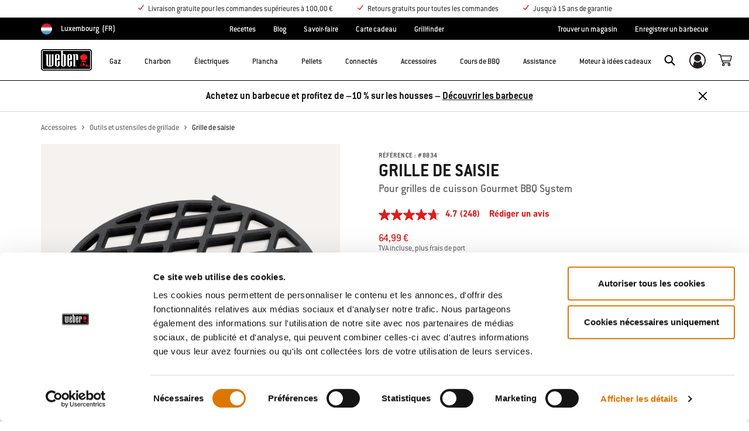

--- FILE ---
content_type: text/html;charset=UTF-8
request_url: https://www.weber.com/LU/fr/accessoires/outils-et-ustensiles-de-grillade/8834.html
body_size: 35888
content:


<meta property="og:type" content="website" />

<meta property="og:title" content="Grille de saisie | Cuisson | WEBER CRAFTED Gourmet BBQ System" />

<meta property="og:locale" content="fr_LU" />

<meta property="twitter:card" content="summary_large_image" />

<meta property="og:description" content="Devenez l&rsquo;expert en barbecue que vous avez toujours voulu &ecirc;tre en ma&icirc;trisant &agrave; la perfection l&rsquo;art et la technique pour obtenir un steak parfaitement saisi. Heureusement pour vous, et pour vos convives, la grille de saisie Gourmet BBQ System est l&agrave; pour que vous deveniez ce h&eacute;ros du jardin en un rien de temps. Cette grille en fonte &eacute;maill&eacute;e conduit la chaleur de mani&egrave;re uniforme, pour des marques de saisie professionnelles et une viande qui conserve sa tendresse et ses saveurs. Vos invit&eacute;s seront impressionn&eacute;s du premier coup d&rsquo;&oelig;il &agrave; leur derni&egrave;re bouch&eacute;e." />

<meta property="og:image" content="https://product-images.weber.com/accessory-images/8834.png?w=140&amp;h=140&amp;auto=compress%2cformat" />

<meta property="og:url" content="https://www.weber.com/LU/fr/accessoires/outils-et-ustensiles-de-grillade/8834.html" />























<!DOCTYPE html>
<html lang="fr-LU">
<head>
<!--[if gt IE 9]><!-->
<script>//common/scripts.isml</script>



<script type="text/javascript">
    (function(){
        window.SitePreferences = {"SITE_LANGUAGE":"fr","SITE_COUNTRY_CODE":"LU","RECAPTCHA_ENABLED":true,"RECAPTCHA_API_URL":"https://www.google.com/recaptcha/api.js?onload=onRecaptchaLoad&render=explicit\n                ","RECAPTCHA_SITE_KEY":"6Ld4f5YaAAAAAGYWw6nH7-m8BoNbn6N2l-9qGwiE","NARVAR_EDD_SHIP_ENABLED":false,"NARVAR_DEFAULT_MSG":null,"NARVAR_EDD_EXPORT_ENABLED":false,"PRICE_NETCONTENT_ENABLED":false,"PRICE_VATHINT_ENABLED":true,"YOTPO_ENABLED":false,"GOOGLE_MAPS_API_KEY":"AIzaSyBIRbZIT9jZ0IzEsGsH-4STKYni4ZikKG8","GOOGLE_MAPS_API_VERSION":"quarterly","ZIP_PAYMENT_ENABLED":false,"ZIP_PAYMENT_URL":null,"LATITUDE_PAYMENT_ENABLED":false,"LATITUDE_MERCHANT_ID":null,"LATITUDE_CURRENCY_CODE":null,"LATITUDE_PDP_MIN":null,"LATITUDE_PDP_PAYMENT_OPTION":"equal","LATITUDE_PDP_PROMO_MONTHS":60,"LATITUDE_PDP_PROMO_MONTHS_UNDER":6,"LATITUDE_WIDGET_SRC":"https://develop.checkout.dev.merchant-services-np.lfscnp.com/assets/content.js?platform=direct&merchantId=","AFFIRM_ENABLED":null,"AFFIRM_PAYMENT_MIN":50,"AFFIRM_PAYMENT_MAX":50,"ADDRESS_FINDER_ENABLED":false,"ADDRESS_FINDER_KEY":null,"ADDRESS_FINDER_URL":"https://api.addressfinder.io/assets/v3/widget.js","INSTORE_PICKUP_ENABLED":false,"DPD_ENABLED":true,"DPD_POSTAL_FORMAT":null,"THREEKIT_ENABLED":false,"THREEKIT_ACCESSTOKEN":null,"THREEKIT_SHOW_CONFIGURATOR":false,"THREEKIT_SHOW_AR":false,"THREEKIT_ALLOW_MOBILE_ORBIT":null,"THREEKIT_PRODUCTS":null,"ONETRUST_ENABLED":false,"STOCKINSTORE_SITE_ID":null,"CLICKANDCOLLECT_SITE_ID":null,"CLICKANDCOLLECT_ENABLED":false,"MIKMAK_APP_ID":null,"MIKMAK_ENABLED":false,"ADD_TO_CART_ACTION":null,"CHECKOUT_LOGIN_ENABLED":false,"WISHLIST_ENABLED":null,"GIFTREGISTRY_ENABLED":null,"CS_ENABLED":null,"CS_TYPE":null,"CHECKOUT_MINICART_LOGIN_ENABLED":null,"GOOGLE_AUTOCOMPLETE_ENABLED":null,"GOOGLE_PLACES_API_KEY":null,"FEDEX_ENABLED":false,"LOQATE_ENABLED":true,"LOQATE_OVERRIDE_ENABLED":true,"LOQATE_STREET_REQUIRED":true,"LOQATE_SUBADMIN_REQUIRED":false,"LOQATE_STREETNO_FIRST":false,"PAYMETRIC_ENABLED":false,"ZENDESK_ENABLED":false,"ZENDESK_SETTINGS":"{ \"default\": { \"locale\": \"en-us\", \"settings\": { \"analytics\": false, \"webWidget\": {\n                    \"color\": { \"theme\": \"#e01c1c\", \"launcher\": \"#e01c1c\", \"launcherText\": \"#FFFFFF\", \"button\":\n                    \"#e01c1c\", \"resultLists\": \"#e01c1c\", \"header\": \"#e01c1c\", \"articleLinks\": \"#e01c1c\" }, \"position\": {\n                    \"horizontal\": \"right\", \"vertical\": \"bottom\" } } } } }\n                ","ZENDESK_KEY":"44faaf6b-8075-4256-9e72-0ee923a4183c","ZENDESK_LOCALE":null,"INTLPHONE_ENABLED":true,"INTLPHONE_DROPDOWN":true,"RESERVE_PRODUCT_ONLINE":null,"GAO_IS_BOOKABLE":false,"CBW_SHOW_PRICES":true,"PRIVATE_EVENTS_REQUIRED_TOPICS":null,"STORELOCATOR_HEADER_TEXT":null,"PARCEL_LAB_USER":"1612169"};
        window.Urls = {"staticPath":"/on/demandware.static/Sites-LU-Site/-/fr_LU/v1770033619028/","cartShow":"/LU/fr/cart/","getProductUrl":"/on/demandware.store/Sites-LU-Site/fr_LU/Product-Show","removeImg":"/on/demandware.static/Sites-LU-Site/-/fr_LU/v1770033619028/images/icon_remove.gif","xiframeReloadUrl":"/on/demandware.store/Sites-LU-Site/fr_LU/Paymetrics-LoadIframe","storesFind":"/LU/fr/storefinder/","getAddToCartButtons":"/on/demandware.store/Sites-LU-Site/fr_LU/Product-GetAddToCartButtons","estimatedDeliveryUrl":"/on/demandware.store/Sites-LU-Site/fr_LU/EDD-Ajax","setEstimatedDeliveryUrl":"/on/demandware.store/Sites-LU-Site/fr_LU/EDD-Set","setSessionConsentTrackingUrl":"/on/demandware.store/Sites-LU-Site/fr_LU/ConsentTracking-SetConsent"};
        window.Resources = {"ADDRESS":"Adresse","MORE":"En voir plus","OUT_OF_STOCK":"En rupture de stock","CURRENTLY_UNAVAILABLE":"Temporairement épuisé","CLOSE":"Fermer","CANCEL":"Annuler","GIFT_CERTIFICATE":"Carte-cadeau électronique","PAYMETRIC_LOAD_ERROR":"Une erreur est survenue. Essayez d'actualiser la page.","BONUS_PRODUCT_NOT_DEFINED":"Le bonus n’a pas pu être créé car le produit spécifié n’est pas un produit bonus valide pour le rabais accordé.","SELECT_FREE_BONUS_GIFT":"Sélectionner des produits bonus","FREE_LABEL":"Gratuit","CAROUSEL_INSTRUCTIONS":"Changing this current slide of this carousel will change the current slide of the thumbnail carousel that follows.","NARVAR_ESTIMATED_MSG":"estimated.delivery.date","NARVAR_ESTIMATED_MSG_PDP":"estimated.delivery.date.pdp","NARVAR_FREE_MSG_PDP":"free.delivery.date.pdp","NARVAR_FREE_MSG":"free.delivery.date","NARVAR_ORDER_BY":"order.by.msg","NOTIFY_ME_WHEN_AVAILABLE":"Me prévenir de la disponibilité","ADD_TO_CART":"Ajouter au panier","NOT_AVAILABLE":"Temporairement épuisé","STORE_NEXT_STEP":"Before you can continue to the next step, you must select a store.","SELECT_TIME":"Sélectionnez votre durée","REQUIRED_DELIVERY_SCHEDULE_MSG":"This order includes products that require date and time designation (if you do not specify the date and time, you will not be able to proceed to payment).","NO_DELIVERY_REGION_MSG":"","PLACE_ORDER":"Place order","PROCEED_TO_PAYMENT":"Proceed to Payment","CHANGE_GRILL":"Changer de barbecue","SELECTED_GRILL":"Barbecue sélectionné","SELECT_GRILL":"Sélectionner un barbecue","RESULTS_AVAILABLE":"label.results.available","ADYEN_CARD_LABEL":"Cartes","ASSEMBLY_SERVICE":"Assembly service","BBQK_NOT_AVAILABLE":"Unfortunately one item of your BBQK set is currently not available. Pls. choose another kitchen or contact our customer service.","CLICK_AND_COLLECT_AVAILABLE":"All items available for Click & Collect at {0}. <a class=\"alert-green-2 click-and-collect-change-store\" onclick=\"stockInStore.showClickCollectWidget()\">Change Pick Up Store</a>","CLICK_AND_COLLECT_UNAVAILABLE":"One or more items are NOT available for Click & Collect at {0}.  <a class=\"alert-red-2 click-and-collect-change-store\" onclick=\"stockInStore.showClickCollectWidget()\">Change Pick Up Store</a> or have your order delivered.","CLICK_AND_COLLECT_PLI_UNAVAILABLE":"Qty exceeds availability or item not in store","CLICK_AND_COLLECT_PLI_AVAILABLE":"Available for Click & Collect","CLICK_AND_COLLECT_ORDER_UNAVAILABLE":"Some items are NOT available for Click & Collect","CLICK_AND_COLLECT_STORE_UNAVAILABLE":"Click & Collect not available"};
    }());
</script>

<script defer type="text/javascript" src="https://cdn.jsdelivr.net/npm/blazy@1.3.0/blazy.min.js"></script>


<script defer type="text/javascript" src="/on/demandware.static/Sites-LU-Site/-/fr_LU/v1770033619028/js/main.js"></script>



    
        <script defer type="text/javascript" src="/on/demandware.static/Sites-LU-Site/-/fr_LU/v1770033619028/js/productDetail.js"
            
            >
        </script>
    

    
        <script defer src="//apps.bazaarvoice.com/deployments/weber-eu/main_site/production/fr_LU/bv.js"
            
            >
        </script>
    

    
        <script defer type="text/javascript" src="/on/demandware.static/Sites-LU-Site/-/fr_LU/v1770033619028/js/cmsAnimation.js"
            
            >
        </script>
    









    <script>(function(n,t,i,r){var u,f;n[i]=n[i]||{},n[i].initial={accountCode:"WEBER11121",host:"WEBER11121.pcapredict.com"},n[i].on=n[i].on||function(){(n[i].onq=n[i].onq||[]).push(arguments)},u=t.createElement("script"),u.async=!0,u.src=r,f=t.getElementsByTagName("script")[0],f.parentNode.insertBefore(u,f)})(window,document,"pca","//WEBER11121.pcapredict.com/js/sensor.js")</script>
<script>
    pca.on("options", function(type, key, options) {
        options.suppressAutocomplete = true;
    });
    pca.on('data', function(source, key, address, variations) {  
        $(document).trigger('loqate:autocompleteselected', address);
    });
</script>







<!--<![endif]-->
<meta charset=UTF-8>

<meta http-equiv="x-ua-compatible" content="ie=edge">

<meta name="viewport" content="width=device-width, initial-scale=1">



    <title>Grille de saisie | Cuisson | WEBER CRAFTED Gourmet BBQ System</title>


<meta name="description" content="Devenez l&rsquo;expert en barbecue que vous avez toujours voulu &ecirc;tre en ma&icirc;trisant &agrave; la perfection l&rsquo;art et la technique pour obtenir un steak parfaitement saisi. Heureusement pour vous, et pour vos convives, la grille de saisie Gourmet BBQ System est l&agrave; pour que vous deveniez ce h&eacute;ros du jardin en un rien de temps. Cette grille en fonte &eacute;maill&eacute;e conduit la chaleur de mani&egrave;re uniforme, pour des marques de saisie professionnelles et une viande qui conserve sa tendresse et ses saveurs. Vos invit&eacute;s seront impressionn&eacute;s du premier coup d&rsquo;&oelig;il &agrave; leur derni&egrave;re bouch&eacute;e."/>
<meta name="keywords" content="Commerce Cloud Storefront Reference Architecture"/>








    
        
                <meta property="og:image" content="https://product-images.weber.com/accessory-images/8834.png?auto=compress,format&amp;w=750">
        
    


<link rel="shortcut icon" type="image/x-icon" href="/on/demandware.static/Sites-LU-Site/-/default/dw1035c753/images/favicons/favicon.ico" />
<link rel="icon" type="image/png" href="/on/demandware.static/Sites-LU-Site/-/default/dwf5dcd0a1/images/favicons/favicon-16x16.png" sizes="16x16" />
<link rel="icon" type="image/png" href="/on/demandware.static/Sites-LU-Site/-/default/dw62442664/images/favicons/favicon-32x32.png" sizes="32x32" />
<link rel="icon" type="image/png" href="/on/demandware.static/Sites-LU-Site/-/default/dw5d7b8676/images/favicons/favicon-96x96.png" sizes="96x96" />







<!-- CookieBot in Consent Mode -->
<script data-cookieconsent="ignore" type="text/javascript">
window.dataLayer = window.dataLayer || [];
function gtag() {
dataLayer.push(arguments);
}
gtag("consent", "default", {
ad_storage: "denied",
ad_user_data: "denied",
ad_personalization: "denied",
analytics_storage: "denied",
functionality_storage: "denied",
personalization_storage: "denied",
security_storage: "granted",
wait_for_update: 2000,
});
gtag("set", "ads_data_redaction", true);
</script>


<script>
window.gtmData = ["{\"event\":\"detailView\",\"eventCategory\":\"Ecommerce\",\"eventAction\":\"Detail View\",\"eventLabel\":\"Grille de saisie\",\"ecommerce\":{\"currencyCode\":\"EUR\",\"detail\":{\"actionField\":{\"action\":\"detail\",\"list\":\"Product Page\",\"id\":\"8834\"},\"products\":[{\"name\":\"Grille de saisie\",\"id\":\"8834\",\"price\":\"55.55\",\"brand\":\"ECOM\",\"category\":\"Accessoires/Outils et ustensiles de grillade\",\"sku\":\"pimid_615\"}]}}}","{\"pageCategory\":\"Product Detail Page\"}","{\"content_group1\":\"Accessories\",\"content_group2\":\"Outils et ustensiles de grillade\",\"content_group3\":\"\",\"content_group4\":\"\"}",["{\"page\":{\"pageInfo\":{\"pageID\":\"/on/demandware.servlet/Sites-LU-Site/fr_LU/__SYSTEM__Page-Render\",\"pageName\":\"Grille de saisie | Cuisson | WEBER CRAFTED Gourmet BBQ System\",\"sysEnv\":\"production\",\"language\":\"fr_LU\"},\"category\":{\"pageType\":\"product\"}}}"]];
</script>

<script data-cookieconsent="ignore">
window.gtmData = window.gtmData || [];
var userData = {
  "action": "GTM-UserData",
  "queryString": "",
  "locale": "fr_LU",
  "userdata": "{\"user\":{\"segment\":{\"loginStatus\":\"0\"},\"profile\":[{\"profileInfo\":{\"profileID\":\"abj2NFe4X9rZ1qdhA7fCCHrUxS\",\"email\":\"\"}}]}}",
  "useremail": "{\"user email\":\"\"}"
};
gtmData.push(userData.userdata);
gtmData.push(userData.useremail);
var cartModel = {
  "action": "GTM-GetBasketModel",
  "queryString": "",
  "locale": "fr_LU",
  "cartContent": "{\"cartcontent\":[]}"
};
gtmData.unshift(cartModel.cartContent);
</script>
<!-- Google Tag Manager -->
<script data-cookieconsent="ignore">
window.gtmID = "GTM-KGNPWFP";
window.gtmQueryParams = "";
</script>
<!-- End Google Tag Manager -->

<script id="Cookiebot" data-culture="FR" src="https://consent.cookiebot.com/uc.js" data-cbid="85c8bd20-3aaa-4368-a2d5-7351567fcb84" data-blockingmode="auto" type="text/javascript"></script>



<link rel="stylesheet" href="/on/demandware.static/Sites-LU-Site/-/fr_LU/v1770033619028/css/global.css" />



    <link rel="stylesheet" href="/on/demandware.static/Sites-LU-Site/-/fr_LU/v1770033619028/css/product/detail.css"  />

    <link rel="stylesheet" href="/on/demandware.static/Sites-LU-Site/-/fr_LU/v1770033619028/css/experience/components/commerceAssets/productSpecifications.css"  />

    <link rel="stylesheet" href="/on/demandware.static/Sites-LU-Site/-/fr_LU/v1770033619028/css/experience/components/commerceLayouts/layout.css"  />

    <link rel="stylesheet" href="/on/demandware.static/Sites-LU-Site/-/fr_LU/v1770033619028/css/experience/components/commerceAssets/imageAndTextCommon.css"  />

    <link rel="stylesheet" href="/on/demandware.static/Sites-LU-Site/-/fr_LU/v1770033619028/css/experience/components/commerceAssets/productRatings.css"  />









    <link rel="stylesheet" href="/on/demandware.static/Sites-LU-Site/-/fr_LU/v1770033619028/css/newNavigation.css" />







    
        <link rel="alternate" href="https://www.weber.com/US/en/accessories/accessories-by-grill-type/wood-pellet-grill-accessories/8834.html" hreflang="en" />
    
        <link rel="alternate" href="https://www.weber.com/US/en/accessories/accessories-by-grill-type/wood-pellet-grill-accessories/8834.html" hreflang="en-US" />
    
        <link rel="alternate" href="https://www.weber.com/CA/en/accessories/grill-tools--et--cookware/sear-grate-8834/8834.html" hreflang="en-CA" />
    
        <link rel="alternate" href="https://www.weber.com/GB/en/accessories/tools-and-cookware/8834.html" hreflang="en-GB" />
    
        <link rel="alternate" href="https://www.weber.com/IE/en/accessories/tools-and-cookware/8834.html" hreflang="en-IE" />
    
        <link rel="alternate" href="https://www.weber.com/DE/de/zubehoer/grillen--und--zubereiten/8834.html" hreflang="de" />
    
        <link rel="alternate" href="https://www.weber.com/DE/de/zubehoer/grillen--und--zubereiten/8834.html" hreflang="de-DE" />
    
        <link rel="alternate" href="https://www.weber.com/AT/de/zubehoer/grillen--und--zubereiten/8834.html" hreflang="de-AT" />
    
        <link rel="alternate" href="https://www.weber.com/NL/nl/accessoires/gereedschappen-en-kookgerei/8834.html" hreflang="nl" />
    
        <link rel="alternate" href="https://www.weber.com/NL/nl/accessoires/gereedschappen-en-kookgerei/8834.html" hreflang="nl-NL" />
    
        <link rel="alternate" href="https://www.weber.com/FR/fr/accessoires/weber-crafted/weber-crafted/8834.html" hreflang="fr" />
    
        <link rel="alternate" href="https://www.weber.com/FR/fr/accessoires/weber-crafted/weber-crafted/8834.html" hreflang="fr-FR" />
    
        <link rel="alternate" href="https://www.weber.com/DK/da/tilbehr/weber-crafted/8834.html" hreflang="da" />
    
        <link rel="alternate" href="https://www.weber.com/DK/da/tilbehr/weber-crafted/8834.html" hreflang="da-DK" />
    
        <link rel="alternate" href="https://www.weber.com/SE/sv/tillbeh%C3%B6r/weber-crafted/8834.html" hreflang="sv" />
    
        <link rel="alternate" href="https://www.weber.com/SE/sv/tillbeh%C3%B6r/weber-crafted/8834.html" hreflang="sv-SE" />
    
        <link rel="alternate" href="https://www.weber.com/FI/fi/tarvikkeet/weber-crafted/8834.html" hreflang="fi" />
    
        <link rel="alternate" href="https://www.weber.com/FI/fi/tarvikkeet/weber-crafted/8834.html" hreflang="fi-FI" />
    
        <link rel="alternate" href="https://www.weber.com/CH/de/zubeh%C3%B6r/grillen--et--zubereiten/8834.html" hreflang="de-CH" />
    
        <link rel="alternate" href="https://www.weber.com/IT/it/accessori/accessori-per-la-cottura/8834.html" hreflang="it" />
    
        <link rel="alternate" href="https://www.weber.com/IT/it/accessori/accessori-per-la-cottura/8834.html" hreflang="it-IT" />
    
        <link rel="alternate" href="https://www.weber.com/ES/es/accesorios/weber-crafted/8834.html" hreflang="es" />
    
        <link rel="alternate" href="https://www.weber.com/ES/es/accesorios/weber-crafted/8834.html" hreflang="es-ES" />
    
        <link rel="alternate" href="https://www.weber.com/NO/no/tilbehr/weber-crafted/8834.html" hreflang="no" />
    
        <link rel="alternate" href="https://www.weber.com/NO/no/tilbehr/weber-crafted/8834.html" hreflang="no-NO" />
    
        <link rel="alternate" href="https://www.weber.com/BE/nl/accessoires/gereedschappen-en-kookgerei/8834.html" hreflang="nl-BE" />
    
        <link rel="alternate" href="https://www.weber.com/PT/pt/acess%C3%B3rios/utens%C3%ADlios-e-acess%C3%B3rios/8834.html" hreflang="pt" />
    
        <link rel="alternate" href="https://www.weber.com/PT/pt/acess%C3%B3rios/utens%C3%ADlios-e-acess%C3%B3rios/8834.html" hreflang="pt-PT" />
    
        <link rel="alternate" href="https://www.weber.com/MX/es/accesorios/herramientas-y-utensilios/8834.html" hreflang="es-MX" />
    
        <link rel="alternate" href="https://www.weber.com/CL/es/accesorios/herramientas-y-utensilios-de-cocina/grilla-para-sellar-8834/8834.html" hreflang="es-CL" />
    
        <link rel="alternate" href="https://www.weber.com/HK/en/accessories/tools-and-cookware/sear-grate-8834/8834.html" hreflang="en-HK" />
    
        <link rel="alternate" href="https://www.weber.com/TH/en/accessories/cooking/gourmet-bbq-system/8834.html" hreflang="en-TH" />
    
        <link rel="alternate" href="https://www.weber.com/JP/ja/%E3%82%A2%E3%82%AF%E3%82%BB%E3%82%B5%E3%83%AA%E3%83%BC/%E3%83%84%E3%83%BC%E3%83%AB%EF%BC%86%E8%AA%BF%E7%90%86%E5%99%A8%E5%85%B7/sear-grate-8834/8834.html" hreflang="ja" />
    
        <link rel="alternate" href="https://www.weber.com/JP/ja/%E3%82%A2%E3%82%AF%E3%82%BB%E3%82%B5%E3%83%AA%E3%83%BC/%E3%83%84%E3%83%BC%E3%83%AB%EF%BC%86%E8%AA%BF%E7%90%86%E5%99%A8%E5%85%B7/sear-grate-8834/8834.html" hreflang="ja-JP" />
    
        <link rel="alternate" href="https://www.weber.com/IN/en/accessories/tools-and-cookware/sear-grate-8834/8834.html" hreflang="en-IN" />
    
        <link rel="alternate" href="https://www.weber.com/SG/en/accessories/tools-and-cookware/sear-grate-8834/8834.html" hreflang="en-SG" />
    
        <link rel="alternate" href="https://www.weber.com/CZ/cs/p%C5%99%C3%ADslu%C5%A1enstv%C3%AD/n%C3%A1%C4%8Din%C3%AD-a-vybaven%C3%AD/sear-grate-8834/8834.html" hreflang="cs" />
    
        <link rel="alternate" href="https://www.weber.com/CZ/cs/p%C5%99%C3%ADslu%C5%A1enstv%C3%AD/n%C3%A1%C4%8Din%C3%AD-a-vybaven%C3%AD/sear-grate-8834/8834.html" hreflang="cs-CZ" />
    
        <link rel="alternate" href="https://www.weber.com/AU/en/accessories/by-barbecue/gas-barbecue-accessories/genesis-accessories/gbs-cast-iron-sear-grate/8834.html" hreflang="en-AU" />
    
        <link rel="alternate" href="https://www.weber.com/NZ/en/accessories/tools-and-cookware/gourmet-barbecue-system/gbs-cast-iron-sear-grate/8834.html" hreflang="en-NZ" />
    
        <link rel="alternate" href="https://www.weber.com/RU/ru/aksessuary/prigotovlenie-na-grile/weber-crafted-gourmet-bbq-system/8834.html" hreflang="ru" />
    
        <link rel="alternate" href="https://www.weber.com/RU/ru/aksessuary/prigotovlenie-na-grile/weber-crafted-gourmet-bbq-system/8834.html" hreflang="ru-RU" />
    
        <link rel="alternate" href="https://www.weber.com/MY/en/accessories/cooking/gourmet-bbq-system/8834.html" hreflang="en-MY" />
    
        <link rel="alternate" href="https://www.weber.com/PL/pl/akcesoria/przybory-i-naczynia/8834.html" hreflang="pl" />
    
        <link rel="alternate" href="https://www.weber.com/PL/pl/akcesoria/przybory-i-naczynia/8834.html" hreflang="pl-PL" />
    
        <link rel="alternate" href="https://www.weber.com/SI/sl/pripomo%C4%8Dki/pripomo%C4%8Dki-za-peko-in-posode-za-kuhanje/sistem-gourmet-bbq-system/8834.html" hreflang="sl-SI" />
    
        <link rel="alternate" href="https://www.weber.com/HR/hr/dodatna-oprema/alati-za-ro%C5%A1tiljanje-i-posude-za-kuhanje/gourmet-bbq-sistem/8834.html" hreflang="hr-HR" />
    
        <link rel="alternate" href="https://www.weber.com/PA/es/accesorios/coccion/gourmet-bbq-system/8834.html" hreflang="es-PA" />
    
        <link rel="alternate" href="https://www.weber.com/CO/es/accesorios/herramientas-y-utensilios-de-cocina/8834.html" hreflang="es-CO" />
    









<link rel="preconnect" href="//cdn-eu.dynamicyield.com">
<link rel="preconnect" href="//st-eu.dynamicyield.com">
<link rel="preconnect" href="//rcom-eu.dynamicyield.com">
<link rel="dns-prefetch" href="//cdn-eu.dynamicyield.com">
<link rel="dns-prefetch" href="//st-eu.dynamicyield.com">
<link rel="dns-prefetch" href="//rcom-eu.dynamicyield.com">

<script data-cookieconsent="ignore">
    var DY={scsec:9876130,API:function(){(DY.API.actions=DY.API.actions||[]).push(arguments)}},dy_DatalanguageCode=window.location.pathname.slice(4,6),dy_parsedGtmData=[],dy_getDataLayerCategory="OTHER",dy_categoryPath,dy_productID,dy_cartContents=[],dy_cartIds=[];function dy_extractgtmData(path){var pathParts=path.split("."),result;return dy_parsedGtmData.find((function(item){var current=item;for(let i=0;i<pathParts.length;i++){if(!current||!current[pathParts[i]])return void(result=null);current=current[pathParts[i]]}return result=current,current})),result}!function(){if("undefined"!=typeof gtmData){for(var i=0;i<gtmData.length;i++)dy_parsedGtmData.push(JSON.parse(gtmData[i]));switch(dy_DatalanguageCode=dy_extractgtmData("page.pageInfo.language")||dy_DatalanguageCode,dy_getDataLayerCategory=dy_extractgtmData("page.category.pageType")||dy_getDataLayerCategory){case"home":DY.recommendationContext={type:"HOMEPAGE",lng:dy_DatalanguageCode};break;case"category":(dy_categoryPath=dy_extractgtmData("categorypath")||dy_categoryPath).length>0&&(dy_categoryPath=dy_categoryPath.split(/[ ]?>[ ]?/gi)),DY.recommendationContext={type:"CATEGORY",data:dy_categoryPath,lng:dy_DatalanguageCode};break;case"product":dy_productID=dy_extractgtmData("ecommerce.detail.products.0.id")||dy_productID,DY.recommendationContext={type:"PRODUCT",data:[dy_productID],lng:dy_DatalanguageCode};break;case"basket":if((dy_cartContents=dy_extractgtmData("ecommerce.products")||dy_extractgtmData("cartcontent")||dy_cartContents).length>0)for(i=0;i<dy_cartContents.length;i++)dy_cartIds.push(dy_cartContents[i].id);DY.recommendationContext={type:"CART",data:dy_cartIds,lng:dy_DatalanguageCode};break;case"content":if("Recipes"==dy_extractgtmData("content_group1")&&dy_extractgtmData("content_group3")){dy_productID=dy_extractgtmData("content_group3").replace(/weber-/g,"Recipe_")||dy_productID,DY.recommendationContext={type:"PRODUCT",data:[dy_productID],lng:dy_DatalanguageCode};break}if("Blog"==dy_extractgtmData("content_group1")&&dy_extractgtmData("content_group3")){dy_productID=dy_extractgtmData("content_group3").replace(/weber-/g,"Blog_")||dy_productID,DY.recommendationContext={type:"PRODUCT",data:[dy_productID],lng:dy_DatalanguageCode};break}DY.recommendationContext={type:"OTHER",lng:dy_DatalanguageCode};break;default:DY.recommendationContext={type:"OTHER",lng:dy_DatalanguageCode}}}else DY.recommendationContext={type:"OTHER",lng:dy_DatalanguageCode}}(),function(){if("undefined"!=typeof Cookiebot){if(DY.userActiveConsent={accepted:!1},Cookiebot.consented)return DY.userActiveConsent={accepted:!0},void dyAddScript();if(Cookiebot.declined)return DY.userActiveConsent={accepted:!1},void dyAddScript();window.addEventListener("CookiebotOnAccept",(function(){DY.userActiveConsent={accepted:!0},"undefined"!=typeof DYO&&DYO.ActiveConsent&&DYO.ActiveConsent.updateConsentAcceptedStatus(!0),dyAddScript()})),window.addEventListener("CookiebotOnDecline",(function(){DY.userActiveConsent={accepted:!1},"undefined"!=typeof DYO&&DYO.ActiveConsent&&DYO.ActiveConsent.updateConsentAcceptedStatus(!1),dyAddScript()}))}function dyAddScript(){var script=document.createElement("script");script.src="//cdn-eu.dynamicyield.com/api/9876130/api_dynamic.js",script.async=!1,script.type="text/javascript";var script2=document.createElement("script");script2.src="//cdn-eu.dynamicyield.com/api/9876130/api_static.js",script2.async=!1,script2.type="text/javascript";var head=document.head;head.insertBefore(script2,head.firstChild),head.insertBefore(script,head.firstChild)}}(); 
</script>


<link rel="canonical" href="https://www.weber.com/LU/fr/accessoires/outils-et-ustensiles-de-grillade/8834.html"/>

<script type="text/javascript">//<!--
/* <![CDATA[ (head-active_data.js) */
var dw = (window.dw || {});
dw.ac = {
    _analytics: null,
    _events: [],
    _category: "",
    _searchData: "",
    _anact: "",
    _anact_nohit_tag: "",
    _analytics_enabled: "true",
    _timeZone: "Europe/Luxembourg",
    _capture: function(configs) {
        if (Object.prototype.toString.call(configs) === "[object Array]") {
            configs.forEach(captureObject);
            return;
        }
        dw.ac._events.push(configs);
    },
	capture: function() { 
		dw.ac._capture(arguments);
		// send to CQ as well:
		if (window.CQuotient) {
			window.CQuotient.trackEventsFromAC(arguments);
		}
	},
    EV_PRD_SEARCHHIT: "searchhit",
    EV_PRD_DETAIL: "detail",
    EV_PRD_RECOMMENDATION: "recommendation",
    EV_PRD_SETPRODUCT: "setproduct",
    applyContext: function(context) {
        if (typeof context === "object" && context.hasOwnProperty("category")) {
        	dw.ac._category = context.category;
        }
        if (typeof context === "object" && context.hasOwnProperty("searchData")) {
        	dw.ac._searchData = context.searchData;
        }
    },
    setDWAnalytics: function(analytics) {
        dw.ac._analytics = analytics;
    },
    eventsIsEmpty: function() {
        return 0 == dw.ac._events.length;
    }
};
/* ]]> */
// -->
</script>
<script type="text/javascript">//<!--
/* <![CDATA[ (head-cquotient.js) */
var CQuotient = window.CQuotient = {};
CQuotient.clientId = 'abcn-LU';
CQuotient.realm = 'ABCN';
CQuotient.siteId = 'LU';
CQuotient.instanceType = 'prd';
CQuotient.locale = 'fr_LU';
CQuotient.fbPixelId = '__UNKNOWN__';
CQuotient.activities = [];
CQuotient.cqcid='';
CQuotient.cquid='';
CQuotient.cqeid='';
CQuotient.cqlid='';
CQuotient.apiHost='api.cquotient.com';
/* Turn this on to test against Staging Einstein */
/* CQuotient.useTest= true; */
CQuotient.useTest = ('true' === 'false');
CQuotient.initFromCookies = function () {
	var ca = document.cookie.split(';');
	for(var i=0;i < ca.length;i++) {
	  var c = ca[i];
	  while (c.charAt(0)==' ') c = c.substring(1,c.length);
	  if (c.indexOf('cqcid=') == 0) {
		CQuotient.cqcid=c.substring('cqcid='.length,c.length);
	  } else if (c.indexOf('cquid=') == 0) {
		  var value = c.substring('cquid='.length,c.length);
		  if (value) {
		  	var split_value = value.split("|", 3);
		  	if (split_value.length > 0) {
			  CQuotient.cquid=split_value[0];
		  	}
		  	if (split_value.length > 1) {
			  CQuotient.cqeid=split_value[1];
		  	}
		  	if (split_value.length > 2) {
			  CQuotient.cqlid=split_value[2];
		  	}
		  }
	  }
	}
}
CQuotient.getCQCookieId = function () {
	if(window.CQuotient.cqcid == '')
		window.CQuotient.initFromCookies();
	return window.CQuotient.cqcid;
};
CQuotient.getCQUserId = function () {
	if(window.CQuotient.cquid == '')
		window.CQuotient.initFromCookies();
	return window.CQuotient.cquid;
};
CQuotient.getCQHashedEmail = function () {
	if(window.CQuotient.cqeid == '')
		window.CQuotient.initFromCookies();
	return window.CQuotient.cqeid;
};
CQuotient.getCQHashedLogin = function () {
	if(window.CQuotient.cqlid == '')
		window.CQuotient.initFromCookies();
	return window.CQuotient.cqlid;
};
CQuotient.trackEventsFromAC = function (/* Object or Array */ events) {
try {
	if (Object.prototype.toString.call(events) === "[object Array]") {
		events.forEach(_trackASingleCQEvent);
	} else {
		CQuotient._trackASingleCQEvent(events);
	}
} catch(err) {}
};
CQuotient._trackASingleCQEvent = function ( /* Object */ event) {
	if (event && event.id) {
		if (event.type === dw.ac.EV_PRD_DETAIL) {
			CQuotient.trackViewProduct( {id:'', alt_id: event.id, type: 'raw_sku'} );
		} // not handling the other dw.ac.* events currently
	}
};
CQuotient.trackViewProduct = function(/* Object */ cqParamData){
	var cq_params = {};
	cq_params.cookieId = CQuotient.getCQCookieId();
	cq_params.userId = CQuotient.getCQUserId();
	cq_params.emailId = CQuotient.getCQHashedEmail();
	cq_params.loginId = CQuotient.getCQHashedLogin();
	cq_params.product = cqParamData.product;
	cq_params.realm = cqParamData.realm;
	cq_params.siteId = cqParamData.siteId;
	cq_params.instanceType = cqParamData.instanceType;
	cq_params.locale = CQuotient.locale;
	
	if(CQuotient.sendActivity) {
		CQuotient.sendActivity(CQuotient.clientId, 'viewProduct', cq_params);
	} else {
		CQuotient.activities.push({activityType: 'viewProduct', parameters: cq_params});
	}
};
/* ]]> */
// -->
</script>




<script>(window.BOOMR_mq=window.BOOMR_mq||[]).push(["addVar",{"rua.upush":"false","rua.cpush":"true","rua.upre":"false","rua.cpre":"true","rua.uprl":"false","rua.cprl":"false","rua.cprf":"false","rua.trans":"SJ-43331909-8823-4ab9-9b17-49c7700e27c7","rua.cook":"false","rua.ims":"false","rua.ufprl":"false","rua.cfprl":"true","rua.isuxp":"false","rua.texp":"norulematch","rua.ceh":"false","rua.ueh":"false","rua.ieh.st":"0"}]);</script>
                              <script>!function(a){var e="https://s.go-mpulse.net/boomerang/",t="addEventListener";if("False"=="True")a.BOOMR_config=a.BOOMR_config||{},a.BOOMR_config.PageParams=a.BOOMR_config.PageParams||{},a.BOOMR_config.PageParams.pci=!0,e="https://s2.go-mpulse.net/boomerang/";if(window.BOOMR_API_key="HXQQH-NW7PB-D9TCB-4D5NS-63NJ2",function(){function n(e){a.BOOMR_onload=e&&e.timeStamp||(new Date).getTime()}if(!a.BOOMR||!a.BOOMR.version&&!a.BOOMR.snippetExecuted){a.BOOMR=a.BOOMR||{},a.BOOMR.snippetExecuted=!0;var i,_,o,r=document.createElement("iframe");if(a[t])a[t]("load",n,!1);else if(a.attachEvent)a.attachEvent("onload",n);r.src="javascript:void(0)",r.title="",r.role="presentation",(r.frameElement||r).style.cssText="width:0;height:0;border:0;display:none;",o=document.getElementsByTagName("script")[0],o.parentNode.insertBefore(r,o);try{_=r.contentWindow.document}catch(O){i=document.domain,r.src="javascript:var d=document.open();d.domain='"+i+"';void(0);",_=r.contentWindow.document}_.open()._l=function(){var a=this.createElement("script");if(i)this.domain=i;a.id="boomr-if-as",a.src=e+"HXQQH-NW7PB-D9TCB-4D5NS-63NJ2",BOOMR_lstart=(new Date).getTime(),this.body.appendChild(a)},_.write("<bo"+'dy onload="document._l();">'),_.close()}}(),"".length>0)if(a&&"performance"in a&&a.performance&&"function"==typeof a.performance.setResourceTimingBufferSize)a.performance.setResourceTimingBufferSize();!function(){if(BOOMR=a.BOOMR||{},BOOMR.plugins=BOOMR.plugins||{},!BOOMR.plugins.AK){var e="true"=="true"?1:0,t="",n="aofwo3ixhzhcw2matnoa-f-cb2017b59-clientnsv4-s.akamaihd.net",i="false"=="true"?2:1,_={"ak.v":"39","ak.cp":"451597","ak.ai":parseInt("289965",10),"ak.ol":"0","ak.cr":10,"ak.ipv":4,"ak.proto":"h2","ak.rid":"92d3005d","ak.r":47358,"ak.a2":e,"ak.m":"dsca","ak.n":"essl","ak.bpcip":"3.139.103.0","ak.cport":40438,"ak.gh":"23.208.24.231","ak.quicv":"","ak.tlsv":"tls1.3","ak.0rtt":"","ak.0rtt.ed":"","ak.csrc":"-","ak.acc":"","ak.t":"1770036060","ak.ak":"hOBiQwZUYzCg5VSAfCLimQ==fHvOBeCYw6zlXsgNs2/ACQnIHZoUHljDiSXUMB9CGVjJ+twFhU8AW1x/biJG/Yjlj8WJw5DkkXz+RgjFJTQwYJF3k4UJt1Kf4n024dYIyImYc45w72AEQdhtQ0BKQ76afuRzXjpgzlaWa2MWWfo1pqu2++ojB4urwU3TcWoR+oGgUSPeQPlnACPf08RFOWp2djtS31jvRiLQmidlu1Tuj02RP4xBprN1OnBAeWH9inj/i/u1iJFW9mnWQweoJLLpfdqZo5txC0ivzb2JDwggCW6ZLtpPJnGIHwwN+RQc9Y3m7Jg0TI1IBnffokoN0pS6iUz6Iu8OQyAJi4vwvX26cDnyNXbQtvb+U3uedBXHdyCoxAhr1alIy8IUBYFz4Y5xhMVcjpUnPA1gXUlm2EfgNEV5LgUWK7eqKJJFJ1Hh7oM=","ak.pv":"521","ak.dpoabenc":"","ak.tf":i};if(""!==t)_["ak.ruds"]=t;var o={i:!1,av:function(e){var t="http.initiator";if(e&&(!e[t]||"spa_hard"===e[t]))_["ak.feo"]=void 0!==a.aFeoApplied?1:0,BOOMR.addVar(_)},rv:function(){var a=["ak.bpcip","ak.cport","ak.cr","ak.csrc","ak.gh","ak.ipv","ak.m","ak.n","ak.ol","ak.proto","ak.quicv","ak.tlsv","ak.0rtt","ak.0rtt.ed","ak.r","ak.acc","ak.t","ak.tf"];BOOMR.removeVar(a)}};BOOMR.plugins.AK={akVars:_,akDNSPreFetchDomain:n,init:function(){if(!o.i){var a=BOOMR.subscribe;a("before_beacon",o.av,null,null),a("onbeacon",o.rv,null,null),o.i=!0}return this},is_complete:function(){return!0}}}}()}(window);</script></head>
<body>



<!-- Google Tag Manager (noscript) -->
<noscript><iframe src="https://www.googletagmanager.com/ns.html?id=GTM-KGNPWFP" height="0" width="0" style="display:none;visibility:hidden"></iframe></noscript>
<!-- End Google Tag Manager (noscript) -->



<div class="page" data-action="Product-Show" data-querystring="pid=8834" >




<header class="header-main-wrapper">
    <a href="#maincontent" class="skip" aria-label="Aller au contenu principal">Aller au contenu principal</a>


    <div class="usp-banner hidden-md-down" role="region" aria-label="shipping and warranty benefits">
        
	 


	<div class="html-slot-container">
    
        
            <style>
@media only screen and (max-width: 1280px) {
.small-sc li{font-size: 0.85rem !important;}
}
</style>

<ul class="d-flex container justify-content-center mb-0 small-sc">
<li ><i class="icon icon-check-red mr-1" ></i>Livraison gratuite pour les commandes supérieures à 100,00 €</li>
<li><i class="icon icon-check-red mr-1"></i>Retours gratuits pour toutes les commandes</li>
<li><i class="icon icon-check-red mr-1"></i>Jusqu'à 15 ans de garantie</li>
</ul>
        
    
</div>
 
	
    </div>
    
    <div class="country-selector-wrapper hidden-md-down">
        
        
        <nav class="d-flex justify-content-between container country-selector-block">
            


    <div class="d-flex" data-url="/on/demandware.store/Sites-LU-Site/fr_LU/Page-SetLocale">
        <a href="https://www.weber.com/international" id="dropdownCountrySelector" class="country-selector-text d-flex align-items-center" title="Luxembourg">
                <span class="sr-only">Choose country</span>
            <img class="flag-icon" src="https://www.weber.com/on/demandware.static/Sites-LU-Site/-/default/dw51b7bed5/images/flags/lu.png" alt="" title="Luxembourg"/>
            
                <span class="d-block d-xlg-none">LU</span>
                <span class="hidden-lg-down">Luxembourg</span>
            
            <span class="text-uppercase pl-1">(fr)</span>
        </a>
    </div>


        
            
                <ul class="d-flex header-links-wrapper mb-0"><li><a href="https://www.weber.com/LU/fr/recettes/weber-31811.html" title="See All Recipes">Recettes</a>
</li>
<li><a href="https://www.weber.com/LU/fr/blog/weber-26060.html">Blog</a>
</li>
<li><a href="https://www.weber.com/LU/fr/tableau-des-temps-de-cuisson/weber-49361.html">Savoir-faire</a>
</li>
<li><a href="https://www.weber.com/LU/fr/giftcertificate/">Carte cadeau</a>
</li>
<li><a href="https://www.weber.com/LU/fr/grillfinder.html">Grillfinder</a></li></ul>
            

            <ul class="d-flex header-links-wrapper mb-0">
                
                    <li><a href="https://www.weber.com/LU/fr/storefinder/" title="Store Finder">Trouver un magasin</a></li> <li><a href="https://www.weber.com/on/demandware.store/Sites-LU-Site/fr_LU/Grill-Register?rurl=grill-register" title="Register Grill">Enregistrer un barbecue</a></li>
                
            </ul>

            

        </nav>
    </div>

    
    <div class="header-wrapper ">
        <div class="header">
            <div class="container">
                <div class="row">
                    <div class="col-12 header-container">
                        <div class="navbar-header d-flex align-items-center">
                            </isset>
                            
                            
                            <nav class="d-flex align-items-center" aria-label="primary">
                                 <button class="navbar-toggler d-lg-none" type="button" aria-label="Toggle navigation">
                                    <span class="hidden-md-down">Menu</span>
                                </button>
                                
                                
                                    <a class="logo-home" href="/LU/fr/home/" title="Commerce Cloud Storefront Reference Architecture Accueil">
                                        <img src="https://dw-images.weber.com/base/weber-logo.svg?auto=compress,format" alt="Commerce Cloud Storefront Reference Architecture Accueil" />
                                    </a>
                                
                                
                                <button class="navbar-close-button d-lg-none close" type="button" aria-controls="sg-navbar-collapse" aria-label="Toggle navigation">
                                    <span class="hidden-md-down">Close</span>
                                </button>

                                <div class="main-menu navbar-toggleable-md menu-toggleable-left multilevel-dropdown d-none d-lg-block banner-closed" id="sg-navbar-collapse" role="dialog" aria-modal="true" aria-label="Main Menu">
                                    





















    


<div class="navbar navbar-expand-lg bg-inverse col-12">
    <div class="close-menu clearfix d-lg-none">
        <div class="back pull-left">
            <button class="back-button" role="button"
                aria-label="Retour au menu pr&eacute;c&eacute;dent">
                <span class="sr-only">
                    Retour
                </span>
            </button>
        </div>
    </div>
    <div class="menu-group">
        <ul class="nav navbar-nav nav-items-full">
            
                
                    
                        <li class="nav-item dropdown" id="gas-grills">
                            <span class="position-relative">
                                <a href="https://www.weber.com/LU/fr/barbecues-%C3%A0-gaz/"
                                    class="nav-link dropdown-toggle parent-item"
                                    data-toggle="dropdown"
                                    title="Barbecues &agrave; gaz"
                                    id="gas-grills-button">
                                    <div class="bold-placeholder" title="Barbecues &agrave; gaz">Gaz</div>
                                </a>
                                <button class="toggle-button"
                                    role="button"
                                    aria-expanded="false"
                                    tabindex="0"
                                    aria-controls="gas-grills-panel"
                                    aria-label="open gas-grills-panel"
                                    title="Barbecues &agrave; gaz">
                                    
<i class="icon icon-arrow-bottom-sm" aria-label="" title="arrow-bottom-sm">
    <span class="d-none"></span>
</i>

                                </button>
                            </span>
                            
                            




    
        

            <div class="dropdown-menu  flex-wrap flex-row align-items-start align-content-start"
                id="gas-grills-panel"
                aria-labelledby="gas-grills"
                role="region">
                
                    <div class="dropdown-item header-menu-banner-container d-none d-lg-flex w-100">
                        <span class="menu-item-title" role="heading" aria-level="2">
                            
                                Barbecues à gaz
                            
                        </span>
                        <button type="button" class="ml-auto close close-button order-3" aria-label="Close">
                            <i class="icon icon-cross-black"></i>
                        </button>
                        
                            <div class="menu-item-banner">
                                <a class="menuShopAll" href="https://www.weber.com/LU/fr/barbecues-%C3%A0-gaz/" title="Tous les barbecues gaz">Tous les barbecues gaz</a>
                            </div>
                        

                    </div>

                    
                
        
    
    
        
            
            <div class="dropdown-item-list-container float-left w-header-banner">
                <div class="list-unstyled">
        
        <div class="dropdown-item">
            <a href="https://www.weber.com/LU/fr/barbecues-%C3%A0-gaz/genesis/" id="genesis-series" class="dropdown-link" title="Genesis">
                
                    <img src="https://dw-images.weber.com/navigation/default/gas-grills/Genesis2025_MegaMenu_300x300.png?auto=compress,format" class="category-thumb d-none d-lg-block" alt=""
                        loading="lazy" />
                
                <div class="category-name">
                    Genesis
                    
                </div>
                
                
            </a>
        </div>
        
    

    
    
        
        <div class="dropdown-item">
            <a href="https://www.weber.com/LU/fr/barbecues-%C3%A0-gaz/spirit/" id="spirit" class="dropdown-link" title="Spirit">
                
                    <img src="https://dw-images.weber.com/navigation/default/gas-grills/Spirit2025_MegaMenu_300x300.png?auto=compress,format" class="category-thumb d-none d-lg-block" alt=""
                        loading="lazy" />
                
                <div class="category-name">
                    Spirit
                    
                </div>
                
                
            </a>
        </div>
        
    

    
    
        
        <div class="dropdown-item">
            <a href="https://www.weber.com/LU/fr/barbecues-%C3%A0-gaz/barbecues-connect%C3%A9s/" id="smart" class="dropdown-link" title="Barbecues connect&eacute;s">
                
                    <img src="https://dw-images.weber.com/navigation/default/gas-grills/Smart_MegaMenu_300x300.png?auto=compress,format" class="category-thumb d-none d-lg-block" alt=""
                        loading="lazy" />
                
                <div class="category-name">
                    Barbecues connect&eacute;s
                    
                </div>
                
                
            </a>
        </div>
        
    

    
    
        
        <div class="dropdown-item">
            <a href="https://www.weber.com/LU/fr/barbecues-%C3%A0-gaz/barbecues-q/" id="q-series" class="dropdown-link" title="Barbecues Q">
                
                    <img src="https://dw-images.weber.com/navigation/default/gas-grills/Q2025_MegaMenu_300x300.png?auto=compress,format" class="category-thumb d-none d-lg-block" alt=""
                        loading="lazy" />
                
                <div class="category-name">
                    Barbecues Q
                    
                </div>
                
                
            </a>
        </div>
        
    

    
    
        
        <div class="dropdown-item">
            <a href="https://www.weber.com/LU/fr/barbecues-%C3%A0-gaz/barbecues-%C3%A0-gaz-portables/" id="portable-gas-grills" class="dropdown-link" title="Barbecues &agrave; gaz portables">
                
                    <img src="https://dw-images.weber.com/navigation/default/gas-grills/Portable_MegaMenu_300x300.png?auto=compress,format" class="category-thumb d-none d-lg-block" alt=""
                        loading="lazy" />
                
                <div class="category-name">
                    Barbecues &agrave; gaz portables
                    
                </div>
                
                
            </a>
        </div>
        
    

    
    
        
        <div class="dropdown-item">
            <a href="https://www.weber.com/LU/fr/barbecues-%C3%A0-gaz/summit/" id="summit" class="dropdown-link" title="Summit&reg;">
                
                    <img src="https://dw-images.weber.com/navigation/default/gas-grills/SummitFS38_300x300.png?auto=compress,format" class="category-thumb d-none d-lg-block" alt=""
                        loading="lazy" />
                
                <div class="category-name">
                    Summit&reg;
                    
                </div>
                
                
            </a>
        </div>
        
    

    
    
        
        <div class="dropdown-item">
            <a href="https://www.weber.com/LU/fr/bbq-kitchen.html" id="bbq-kitchen-landing" class="dropdown-link" title="Weber cuisines d'ext&eacute;rieur">
                
                    <img src="https://www.weber.com/on/demandware.static/-/Sites-storefront-catalog-lu-sfra-new/default/dwf1b66fa0/flyout-bbq-pre-config-500-500.png" class="category-thumb d-none d-lg-block" alt=""
                        loading="lazy" />
                
                <div class="category-name">
                    Weber cuisines d'ext&eacute;rieur
                    
                </div>
                
                
            </a>
        </div>
        
            
            
                <div class="dropdown-item d-block d-lg-none">
                    <span class="dropdown-link">
                        <a class="menuShopAll" href="https://www.weber.com/LU/fr/barbecues-%C3%A0-gaz/" title="Tous les barbecues gaz">Tous les barbecues gaz</a>
                    </span>
                </div>
            
                </div>
            </div>
        
    


    <div class="dropdown-item header-menu-content-banner-container" role="presentation">
        
            <a href="https://www.weber.com/LU/fr/outlet-barbecue-weber/" class="header-menu-banner">
                </isset>
                
                </isset>
                
                
                

                <picture>
                    <source srcset="/on/demandware.static/-/Library-Sites-library-emea-sfra/default/dw2788e806/content/January-Sale/flyout-winter-sale-207_165.png" media="(max-width: 767px)" />
                    <img class="banner-image category-thumb" src="/on/demandware.static/-/Library-Sites-library-emea-sfra/default/dw2788e806/content/January-Sale/flyout-winter-sale-207_165.png" alt="" loading="lazy" />
                </picture>

                
                    <span class="category-name">
                        Offres D&rsquo;hiver
                    </span>
                
            </a>
        
            <a href="https://www.weber.com/LU/fr/giftcertificate/" class="header-menu-banner">
                </isset>
                
                </isset>
                
                
                

                <picture>
                    <source srcset="/on/demandware.static/-/Library-Sites-library-emea-sfra/default/dwf836ce1a/assets/NEWvoucherimg207x165.png" media="(max-width: 767px)" />
                    <img class="banner-image category-thumb" src="/on/demandware.static/-/Library-Sites-library-emea-sfra/default/dwf836ce1a/assets/NEWvoucherimg207x165.png" alt="" loading="lazy" />
                </picture>

                
                    <span class="category-name">
                        Carte cadeau &eacute;lectronique Weber
                    </span>
                
            </a>
        
    </div>

</div>
                        </li>
                    
                
                    
                        <li class="nav-item dropdown" id="charcoal-grills">
                            <span class="position-relative">
                                <a href="https://www.weber.com/LU/fr/barbecues-%C3%A0-charbon/"
                                    class="nav-link dropdown-toggle parent-item"
                                    data-toggle="dropdown"
                                    title="Barbecues &agrave; charbon"
                                    id="charcoal-grills-button">
                                    <div class="bold-placeholder" title="Barbecues &agrave; charbon">Charbon</div>
                                </a>
                                <button class="toggle-button"
                                    role="button"
                                    aria-expanded="false"
                                    tabindex="0"
                                    aria-controls="charcoal-grills-panel"
                                    aria-label="open charcoal-grills-panel"
                                    title="Barbecues &agrave; charbon">
                                    
<i class="icon icon-arrow-bottom-sm" aria-label="" title="arrow-bottom-sm">
    <span class="d-none"></span>
</i>

                                </button>
                            </span>
                            
                            




    
        

            <div class="dropdown-menu  flex-wrap flex-row align-items-start align-content-start"
                id="charcoal-grills-panel"
                aria-labelledby="charcoal-grills"
                role="region">
                
                    <div class="dropdown-item header-menu-banner-container d-none d-lg-flex w-100">
                        <span class="menu-item-title" role="heading" aria-level="2">
                            
                                Barbecues à charbon
                            
                        </span>
                        <button type="button" class="ml-auto close close-button order-3" aria-label="Close">
                            <i class="icon icon-cross-black"></i>
                        </button>
                        
                            <div class="menu-item-banner">
                                <a class="menuShopAll" href="https://www.weber.com/LU/fr/barbecues-%C3%A0-charbon/" title="Tous les barbecues charbon">Tous les barbecues charbon </a>
                            </div>
                        

                    </div>

                    
                
        
    
    
        
            
            <div class="dropdown-item-list-container float-left w-header-banner">
                <div class="list-unstyled">
        
        <div class="dropdown-item">
            <a href="https://www.weber.com/LU/fr/barbecues-%C3%A0-charbon/master-touch/" id="master-touch" class="dropdown-link" title="Master-Touch">
                
                    <img src="https://dw-images.weber.com/navigation/default/charcoal-grills/17301004B_MegaMenu.png?auto=compress,format" class="category-thumb d-none d-lg-block" alt=""
                        loading="lazy" />
                
                <div class="category-name">
                    Master-Touch
                    
                </div>
                
                
            </a>
        </div>
        
    

    
    
        
        <div class="dropdown-item">
            <a href="https://www.weber.com/LU/fr/barbecues-%C3%A0-charbon/bar-b-kettle/" id="bar-b-kettle" class="dropdown-link" title="Bar-B-Kettle">
                
                    <img src="https://dw-images.weber.com/navigation/default/charcoal-grills/1231004B_MegaMenu.png?auto=compress,format" class="category-thumb d-none d-lg-block" alt=""
                        loading="lazy" />
                
                <div class="category-name">
                    Bar-B-Kettle
                    
                </div>
                
                
            </a>
        </div>
        
    

    
    
        
        <div class="dropdown-item">
            <a href="https://www.weber.com/LU/fr/barbecues-%C3%A0-charbon/original-kettle/" id="original-kettle" class="dropdown-link" title="Original Kettle">
                
                    <img src="https://dw-images.weber.com/navigation/default/charcoal-grills/OKP_Blk_MegaMenu_300x300.png?auto=compress,format" class="category-thumb d-none d-lg-block" alt=""
                        loading="lazy" />
                
                <div class="category-name">
                    Original Kettle
                    
                </div>
                
                
            </a>
        </div>
        
    

    
    
        
        <div class="dropdown-item">
            <a href="https://www.weber.com/LU/fr/barbecues-%C3%A0-charbon/compact-kettle/" id="compact-kettle" class="dropdown-link" title="Compact Kettle">
                
                    <img src="https://dw-images.weber.com/navigation/default/charcoal-grills/1221004B_MegaMenu.png?auto=compress,format" class="category-thumb d-none d-lg-block" alt=""
                        loading="lazy" />
                
                <div class="category-name">
                    Compact Kettle
                    
                </div>
                
                
            </a>
        </div>
        
    

    
    
        
        <div class="dropdown-item">
            <a href="https://www.weber.com/LU/fr/barbecues-%C3%A0-charbon/performer/" id="performer" class="dropdown-link" title="Performer">
                
                    <img src="https://dw-images.weber.com/navigation/default/charcoal-grills/15401004B_MegaMenu.png?auto=compress,format" class="category-thumb d-none d-lg-block" alt=""
                        loading="lazy" />
                
                <div class="category-name">
                    Performer
                    
                </div>
                
                
            </a>
        </div>
        
    

    
    
        
        <div class="dropdown-item">
            <a href="https://www.weber.com/LU/fr/barbecues-%C3%A0-charbon/summit-kamado/" id="summit-kamado" class="dropdown-link" title="Summit&reg; Kamado">
                
                    <img src="https://dw-images.weber.com/navigation/default/charcoal-grills/Kamado_MegaMenu_300x300.png?auto=compress,format" class="category-thumb d-none d-lg-block" alt=""
                        loading="lazy" />
                
                <div class="category-name">
                    Summit&reg; Kamado
                    
                </div>
                
                
            </a>
        </div>
        
    

    
    
        
        <div class="dropdown-item">
            <a href="https://www.weber.com/LU/fr/barbecues-%C3%A0-charbon/smokey-mountain/" id="smokey-mountain-cooker" class="dropdown-link" title="Smokey Mountain">
                
                    <img src="https://dw-images.weber.com/navigation/default/charcoal-grills/Smoker_MegaMenu_300x300.png?auto=compress,format" class="category-thumb d-none d-lg-block" alt=""
                        loading="lazy" />
                
                <div class="category-name">
                    Smokey Mountain
                    
                </div>
                
                
            </a>
        </div>
        
    

    
    
        
        <div class="dropdown-item">
            <a href="https://www.weber.com/LU/fr/barbecues-%C3%A0-charbon/barbecues-%C3%A0-charbon-portable/" id="portable-charcoal-grills" class="dropdown-link" title="Barbecues &agrave; charbon portable">
                
                    <img src="https://dw-images.weber.com/navigation/default/charcoal-grills/SmokeyJoe_MegaMenu_300x300.png?auto=compress,format" class="category-thumb d-none d-lg-block" alt=""
                        loading="lazy" />
                
                <div class="category-name">
                    Barbecues &agrave; charbon portable
                    
                </div>
                
                
            </a>
        </div>
        
    

    
    
        
        <div class="dropdown-item">
            <a href="https://www.weber.com/LU/fr/barbecues-%C3%A0-charbon/ranch/" id="ranch-series" class="dropdown-link" title="Ranch">
                
                    <img src="https://dw-images.weber.com/navigation/default/charcoal-grills/Ranch_MegaMenu_300x300.png?auto=compress,format" class="category-thumb d-none d-lg-block" alt=""
                        loading="lazy" />
                
                <div class="category-name">
                    Ranch
                    
                </div>
                
                
            </a>
        </div>
        
            
            
                <div class="dropdown-item d-block d-lg-none">
                    <span class="dropdown-link">
                        <a class="menuShopAll" href="https://www.weber.com/LU/fr/barbecues-%C3%A0-charbon/" title="Tous les barbecues charbon">Tous les barbecues charbon </a>
                    </span>
                </div>
            
                </div>
            </div>
        
    


    <div class="dropdown-item header-menu-content-banner-container" role="presentation">
        
            <a href="https://www.weber.com/LU/fr/outlet-barbecue-weber/" class="header-menu-banner">
                </isset>
                
                </isset>
                
                
                

                <picture>
                    <source srcset="/on/demandware.static/-/Library-Sites-library-emea-sfra/default/dw2788e806/content/January-Sale/flyout-winter-sale-207_165.png" media="(max-width: 767px)" />
                    <img class="banner-image category-thumb" src="/on/demandware.static/-/Library-Sites-library-emea-sfra/default/dw2788e806/content/January-Sale/flyout-winter-sale-207_165.png" alt="" loading="lazy" />
                </picture>

                
                    <span class="category-name">
                        Offres D&rsquo;hiver
                    </span>
                
            </a>
        
            <a href="https://www.weber.com/LU/fr/giftcertificate/" class="header-menu-banner">
                </isset>
                
                </isset>
                
                
                

                <picture>
                    <source srcset="/on/demandware.static/-/Library-Sites-library-emea-sfra/default/dwf836ce1a/assets/NEWvoucherimg207x165.png" media="(max-width: 767px)" />
                    <img class="banner-image category-thumb" src="/on/demandware.static/-/Library-Sites-library-emea-sfra/default/dwf836ce1a/assets/NEWvoucherimg207x165.png" alt="" loading="lazy" />
                </picture>

                
                    <span class="category-name">
                        Carte cadeau &eacute;lectronique Weber
                    </span>
                
            </a>
        
    </div>

</div>
                        </li>
                    
                
                    
                        <li class="nav-item dropdown" id="electric-grills">
                            <span class="position-relative">
                                <a href="https://www.weber.com/LU/fr/barbecues-%C3%A9lectriques/"
                                    class="nav-link dropdown-toggle parent-item"
                                    data-toggle="dropdown"
                                    title="Barbecues &eacute;lectriques"
                                    id="electric-grills-button">
                                    <div class="bold-placeholder" title="Barbecues &eacute;lectriques">&Eacute;lectriques</div>
                                </a>
                                <button class="toggle-button"
                                    role="button"
                                    aria-expanded="false"
                                    tabindex="0"
                                    aria-controls="electric-grills-panel"
                                    aria-label="open electric-grills-panel"
                                    title="Barbecues &eacute;lectriques">
                                    
<i class="icon icon-arrow-bottom-sm" aria-label="" title="arrow-bottom-sm">
    <span class="d-none"></span>
</i>

                                </button>
                            </span>
                            
                            




    
        

            <div class="dropdown-menu  flex-wrap flex-row align-items-start align-content-start"
                id="electric-grills-panel"
                aria-labelledby="electric-grills"
                role="region">
                
                    <div class="dropdown-item header-menu-banner-container d-none d-lg-flex w-100">
                        <span class="menu-item-title" role="heading" aria-level="2">
                            
                                Barbecues électriques
                            
                        </span>
                        <button type="button" class="ml-auto close close-button order-3" aria-label="Close">
                            <i class="icon icon-cross-black"></i>
                        </button>
                        
                            <div class="menu-item-banner">
                                <a class="menuShopAll" href="https://www.weber.com/LU/fr/barbecues-%C3%A9lectriques/" title="Tous les barbecues électriques">Tous les barbecues électriques </a>
                            </div>
                        

                    </div>

                    
                
        
    
    
        
            
            <div class="dropdown-item-list-container float-left w-header-banner">
                <div class="list-unstyled">
        
        <div class="dropdown-item">
            <a href="https://www.weber.com/LU/fr/barbecues-%C3%A9lectriques/lumin/" id="lumin-electric-grills" class="dropdown-link" title="Lumin">
                
                    <img src="https://dw-images.weber.com/navigation/default/electric-grills/Lumin_MegaMenu_300x300.png?auto=compress,format" class="category-thumb d-none d-lg-block" alt=""
                        loading="lazy" />
                
                <div class="category-name">
                    Lumin
                    
                </div>
                
                
            </a>
        </div>
        
    

    
    
        
        <div class="dropdown-item">
            <a href="https://www.weber.com/LU/fr/barbecues-%C3%A9lectriques/q-%C3%A9lectrique/" id="q-electric" class="dropdown-link" title="Q &Eacute;lectrique">
                
                    <img src="https://dw-images.weber.com/navigation/default/electric-grills/ElectricQ_MegaMenu_300x300.png?auto=compress,format" class="category-thumb d-none d-lg-block" alt=""
                        loading="lazy" />
                
                <div class="category-name">
                    Q &Eacute;lectrique
                    
                </div>
                
                
            </a>
        </div>
        
    

    
    
        
        <div class="dropdown-item">
            <a href="https://www.weber.com/LU/fr/barbecues-%C3%A9lectriques/pulse/" id="pulse" class="dropdown-link" title="Pulse">
                
                    <img src="https://dw-images.weber.com/navigation/default/electric-grills/Pulse_MegaMenu_300x300.png?auto=compress,format" class="category-thumb d-none d-lg-block" alt=""
                        loading="lazy" />
                
                <div class="category-name">
                    Pulse
                    
                </div>
                
                
            </a>
        </div>
        
            
            
                <div class="dropdown-item d-block d-lg-none">
                    <span class="dropdown-link">
                        <a class="menuShopAll" href="https://www.weber.com/LU/fr/barbecues-%C3%A9lectriques/" title="Tous les barbecues électriques">Tous les barbecues électriques </a>
                    </span>
                </div>
            
                </div>
            </div>
        
    


    <div class="dropdown-item header-menu-content-banner-container" role="presentation">
        
            <a href="https://www.weber.com/LU/fr/outlet-barbecue-weber/" class="header-menu-banner">
                </isset>
                
                </isset>
                
                
                

                <picture>
                    <source srcset="/on/demandware.static/-/Library-Sites-library-emea-sfra/default/dw2788e806/content/January-Sale/flyout-winter-sale-207_165.png" media="(max-width: 767px)" />
                    <img class="banner-image category-thumb" src="/on/demandware.static/-/Library-Sites-library-emea-sfra/default/dw2788e806/content/January-Sale/flyout-winter-sale-207_165.png" alt="" loading="lazy" />
                </picture>

                
                    <span class="category-name">
                        Offres D&rsquo;hiver
                    </span>
                
            </a>
        
            <a href="https://www.weber.com/LU/fr/giftcertificate/" class="header-menu-banner">
                </isset>
                
                </isset>
                
                
                

                <picture>
                    <source srcset="/on/demandware.static/-/Library-Sites-library-emea-sfra/default/dwf836ce1a/assets/NEWvoucherimg207x165.png" media="(max-width: 767px)" />
                    <img class="banner-image category-thumb" src="/on/demandware.static/-/Library-Sites-library-emea-sfra/default/dwf836ce1a/assets/NEWvoucherimg207x165.png" alt="" loading="lazy" />
                </picture>

                
                    <span class="category-name">
                        Carte cadeau &eacute;lectronique Weber
                    </span>
                
            </a>
        
    </div>

</div>
                        </li>
                    
                
                    
                        <li class="nav-item dropdown" id="griddle">
                            <span class="position-relative">
                                <a href="https://www.weber.com/LU/fr/plancha/"
                                    class="nav-link dropdown-toggle parent-item"
                                    data-toggle="dropdown"
                                    title="Plancha"
                                    id="griddle-button">
                                    <div class="bold-placeholder" title="Plancha">Plancha</div>
                                </a>
                                <button class="toggle-button"
                                    role="button"
                                    aria-expanded="false"
                                    tabindex="0"
                                    aria-controls="griddle-panel"
                                    aria-label="open griddle-panel"
                                    title="Plancha">
                                    
<i class="icon icon-arrow-bottom-sm" aria-label="" title="arrow-bottom-sm">
    <span class="d-none"></span>
</i>

                                </button>
                            </span>
                            
                            




    
        

            <div class="dropdown-menu  flex-wrap flex-row align-items-start align-content-start"
                id="griddle-panel"
                aria-labelledby="griddle"
                role="region">
                
                    <div class="dropdown-item header-menu-banner-container d-none d-lg-flex w-100">
                        <span class="menu-item-title" role="heading" aria-level="2">
                            
                                Plancha
                            
                        </span>
                        <button type="button" class="ml-auto close close-button order-3" aria-label="Close">
                            <i class="icon icon-cross-black"></i>
                        </button>
                        
                            <div class="menu-item-banner">
                                <a class="menuShopAll" href="/LU/fr/plancha/" title="TOUS LES PLANCHA">TOUS LES PLANCHA</a>
                            </div>
                        

                    </div>

                    
                
        
    
    
        
            
            <div class="dropdown-item-list-container float-left w-header-banner">
                <div class="list-unstyled">
        
        <div class="dropdown-item">
            <a href="https://www.weber.com/LU/fr/plancha/slate-planchas/" id="all-griddles" class="dropdown-link" title="Slate Planchas">
                
                    <img src="https://dw-images.weber.com/images/EMEA/Navigation/1500241_302x302.png?auto=compress,format" class="category-thumb d-none d-lg-block" alt=""
                        loading="lazy" />
                
                <div class="category-name">
                    Slate Planchas
                    
                </div>
                
                
            </a>
        </div>
        
    

    
    
        
        <div class="dropdown-item">
            <a href="https://www.weber.com/LU/fr/plancha/accessoires-pour-plancha/" id="griddle-accessories" class="dropdown-link" title="Accessoires pour plancha">
                
                    <img src="https://www.weber.com/on/demandware.static/-/Sites-storefront-catalog-lu-sfra-new/default/dw7d15dd4b/accessgrid300x300.png" class="category-thumb d-none d-lg-block" alt=""
                        loading="lazy" />
                
                <div class="category-name">
                    Accessoires pour plancha
                    
                </div>
                
                
            </a>
        </div>
        
            
            
                <div class="dropdown-item d-block d-lg-none">
                    <span class="dropdown-link">
                        <a class="menuShopAll" href="/LU/fr/plancha/" title="TOUS LES PLANCHA">TOUS LES PLANCHA</a>
                    </span>
                </div>
            
                </div>
            </div>
        
    


    <div class="dropdown-item header-menu-content-banner-container" role="presentation">
        
            <a href="https://www.weber.com/LU/fr/outlet-barbecue-weber/" class="header-menu-banner">
                </isset>
                
                </isset>
                
                
                

                <picture>
                    <source srcset="/on/demandware.static/-/Library-Sites-library-emea-sfra/default/dw2788e806/content/January-Sale/flyout-winter-sale-207_165.png" media="(max-width: 767px)" />
                    <img class="banner-image category-thumb" src="/on/demandware.static/-/Library-Sites-library-emea-sfra/default/dw2788e806/content/January-Sale/flyout-winter-sale-207_165.png" alt="" loading="lazy" />
                </picture>

                
                    <span class="category-name">
                        Offres D&rsquo;hiver
                    </span>
                
            </a>
        
            <a href="https://www.weber.com/LU/fr/giftcertificate/" class="header-menu-banner">
                </isset>
                
                </isset>
                
                
                

                <picture>
                    <source srcset="/on/demandware.static/-/Library-Sites-library-emea-sfra/default/dwf836ce1a/assets/NEWvoucherimg207x165.png" media="(max-width: 767px)" />
                    <img class="banner-image category-thumb" src="/on/demandware.static/-/Library-Sites-library-emea-sfra/default/dwf836ce1a/assets/NEWvoucherimg207x165.png" alt="" loading="lazy" />
                </picture>

                
                    <span class="category-name">
                        Carte cadeau &eacute;lectronique Weber
                    </span>
                
            </a>
        
    </div>

</div>
                        </li>
                    
                
                    
                        <li class="nav-item dropdown" id="wood-pellet-grills">
                            <span class="position-relative">
                                <a href="https://www.weber.com/LU/fr/barbecues-%C3%A0-pellets/"
                                    class="nav-link dropdown-toggle parent-item"
                                    data-toggle="dropdown"
                                    title="Barbecues &agrave; pellets"
                                    id="wood-pellet-grills-button">
                                    <div class="bold-placeholder" title="Barbecues &agrave; pellets">Pellets</div>
                                </a>
                                <button class="toggle-button"
                                    role="button"
                                    aria-expanded="false"
                                    tabindex="0"
                                    aria-controls="wood-pellet-grills-panel"
                                    aria-label="open wood-pellet-grills-panel"
                                    title="Barbecues &agrave; pellets">
                                    
<i class="icon icon-arrow-bottom-sm" aria-label="" title="arrow-bottom-sm">
    <span class="d-none"></span>
</i>

                                </button>
                            </span>
                            
                            




    
        

            <div class="dropdown-menu  flex-wrap flex-row align-items-start align-content-start"
                id="wood-pellet-grills-panel"
                aria-labelledby="wood-pellet-grills"
                role="region">
                
                    <div class="dropdown-item header-menu-banner-container d-none d-lg-flex w-100">
                        <span class="menu-item-title" role="heading" aria-level="2">
                            
                                Barbecues à pellets
                            
                        </span>
                        <button type="button" class="ml-auto close close-button order-3" aria-label="Close">
                            <i class="icon icon-cross-black"></i>
                        </button>
                        
                            <div class="menu-item-banner">
                                <a class="menuShopAll" href="/LU/fr/barbecues/barbecues-à-pellets/" title="Tous les barbecues pellet">Tous les barbecues à pellets </a>
                            </div>
                        

                    </div>

                    
                
        
    
    
        
            
            <div class="dropdown-item-list-container float-left w-header-banner">
                <div class="list-unstyled">
        
        <div class="dropdown-item">
            <a href="https://www.weber.com/LU/fr/barbecues-%C3%A0-pellets/searwood/" id="searwood" class="dropdown-link" title="Searwood">
                
                    <img src="https://dw-images.weber.com/navigation/default/wood-pellet-grills/Searwood_MegaMenu_300x300.png?auto=compress,format" class="category-thumb d-none d-lg-block" alt=""
                        loading="lazy" />
                
                <div class="category-name">
                    Searwood
                    
                </div>
                
                
            </a>
        </div>
        
    

    
    
        
        <div class="dropdown-item">
            <a href="https://www.weber.com/LU/fr/barbecues-%C3%A0-pellets/weber-smoque/" id="smoque" class="dropdown-link" title="Weber Smoque">
                
                    <img src="https://dw-images.weber.com/navigation/default/wood-pellet-grills/Smoque_MegaMenu_300x300.png?auto=compress,format" class="category-thumb d-none d-lg-block" alt=""
                        loading="lazy" />
                
                <div class="category-name">
                    Weber Smoque
                    
                </div>
                
                
            </a>
        </div>
        
            
            
                <div class="dropdown-item d-block d-lg-none">
                    <span class="dropdown-link">
                        <a class="menuShopAll" href="/LU/fr/barbecues/barbecues-à-pellets/" title="Tous les barbecues pellet">Tous les barbecues à pellets </a>
                    </span>
                </div>
            
                </div>
            </div>
        
    


    <div class="dropdown-item header-menu-content-banner-container" role="presentation">
        
            <a href="https://www.weber.com/LU/fr/outlet-barbecue-weber/" class="header-menu-banner">
                </isset>
                
                </isset>
                
                
                

                <picture>
                    <source srcset="/on/demandware.static/-/Library-Sites-library-emea-sfra/default/dw2788e806/content/January-Sale/flyout-winter-sale-207_165.png" media="(max-width: 767px)" />
                    <img class="banner-image category-thumb" src="/on/demandware.static/-/Library-Sites-library-emea-sfra/default/dw2788e806/content/January-Sale/flyout-winter-sale-207_165.png" alt="" loading="lazy" />
                </picture>

                
                    <span class="category-name">
                        Offres D&rsquo;hiver
                    </span>
                
            </a>
        
            <a href="https://www.weber.com/LU/fr/giftcertificate/" class="header-menu-banner">
                </isset>
                
                </isset>
                
                
                

                <picture>
                    <source srcset="/on/demandware.static/-/Library-Sites-library-emea-sfra/default/dwf836ce1a/assets/NEWvoucherimg207x165.png" media="(max-width: 767px)" />
                    <img class="banner-image category-thumb" src="/on/demandware.static/-/Library-Sites-library-emea-sfra/default/dwf836ce1a/assets/NEWvoucherimg207x165.png" alt="" loading="lazy" />
                </picture>

                
                    <span class="category-name">
                        Carte cadeau &eacute;lectronique Weber
                    </span>
                
            </a>
        
    </div>

</div>
                        </li>
                    
                
                    
                        <li class="nav-item dropdown" id="smart-products">
                            <span class="position-relative">
                                <a href="https://www.weber.com/LU/fr/barbecues-connectes-et-accessoires/"
                                    class="nav-link dropdown-toggle parent-item"
                                    data-toggle="dropdown"
                                    title="Barbecues connectes et accessoires"
                                    id="smart-products-button">
                                    <div class="bold-placeholder" title="Barbecues connectes et accessoires">Connect&eacute;s</div>
                                </a>
                                <button class="toggle-button"
                                    role="button"
                                    aria-expanded="false"
                                    tabindex="0"
                                    aria-controls="smart-products-panel"
                                    aria-label="open smart-products-panel"
                                    title="Barbecues connectes et accessoires">
                                    
<i class="icon icon-arrow-bottom-sm" aria-label="" title="arrow-bottom-sm">
    <span class="d-none"></span>
</i>

                                </button>
                            </span>
                            
                            




    
        

            <div class="dropdown-menu  flex-wrap flex-row align-items-start align-content-start"
                id="smart-products-panel"
                aria-labelledby="smart-products"
                role="region">
                
                    <div class="dropdown-item header-menu-banner-container d-none d-lg-flex w-100">
                        <span class="menu-item-title" role="heading" aria-level="2">
                            
                                Barbecues connectes et accessoires
                            
                        </span>
                        <button type="button" class="ml-auto close close-button order-3" aria-label="Close">
                            <i class="icon icon-cross-black"></i>
                        </button>
                        
                            <div class="menu-item-banner">
                                <a class="menuShopAll" href="https://www.weber.com/LU/fr/barbecues-connectes-et-accessoires/" title="Tous les produits connectés">Tous les produits connectés</a>
                            </div>
                        

                    </div>

                    
                
        
    
    
        
            
            <div class="dropdown-item-list-container float-left w-header-banner">
                <div class="list-unstyled">
        
        <div class="dropdown-item">
            <a href="https://www.weber.com/LU/fr/barbecues-connectes-et-accessoires/barbecues-connect%C3%A9s/" id="smart-grills" class="dropdown-link" title="Barbecues connect&eacute;s">
                
                    <img src="https://www.weber.com/on/demandware.static/-/Sites-storefront-catalog-lu-sfra-new/default/dwe0e743bc/smartbbqs.png" class="category-thumb d-none d-lg-block" alt=""
                        loading="lazy" />
                
                <div class="category-name">
                    Barbecues connect&eacute;s
                    
                </div>
                
                
            </a>
        </div>
        
    

    
    
        
        <div class="dropdown-item">
            <a href="https://www.weber.com/LU/fr/barbecues-connectes-et-accessoires/accessoires-connect%C3%A9s/" id="smart-tech" class="dropdown-link" title="Accessoires connect&eacute;s">
                
                    <img src="https://www.weber.com/on/demandware.static/-/Sites-storefront-catalog-lu-sfra-new/default/dw285a27d9/1connect.png" class="category-thumb d-none d-lg-block" alt=""
                        loading="lazy" />
                
                <div class="category-name">
                    Accessoires connect&eacute;s
                    
                </div>
                
                
            </a>
        </div>
        
            
            
                <div class="dropdown-item d-block d-lg-none">
                    <span class="dropdown-link">
                        <a class="menuShopAll" href="https://www.weber.com/LU/fr/barbecues-connectes-et-accessoires/" title="Tous les produits connectés">Tous les produits connectés</a>
                    </span>
                </div>
            
                </div>
            </div>
        
    


    <div class="dropdown-item header-menu-content-banner-container" role="presentation">
        
            <a href="https://www.weber.com/LU/fr/outlet-barbecue-weber/" class="header-menu-banner">
                </isset>
                
                </isset>
                
                
                

                <picture>
                    <source srcset="/on/demandware.static/-/Library-Sites-library-emea-sfra/default/dw2788e806/content/January-Sale/flyout-winter-sale-207_165.png" media="(max-width: 767px)" />
                    <img class="banner-image category-thumb" src="/on/demandware.static/-/Library-Sites-library-emea-sfra/default/dw2788e806/content/January-Sale/flyout-winter-sale-207_165.png" alt="" loading="lazy" />
                </picture>

                
                    <span class="category-name">
                        Offres D&rsquo;hiver
                    </span>
                
            </a>
        
            <a href="https://www.weber.com/LU/fr/giftcertificate/" class="header-menu-banner">
                </isset>
                
                </isset>
                
                
                

                <picture>
                    <source srcset="/on/demandware.static/-/Library-Sites-library-emea-sfra/default/dwf836ce1a/assets/NEWvoucherimg207x165.png" media="(max-width: 767px)" />
                    <img class="banner-image category-thumb" src="/on/demandware.static/-/Library-Sites-library-emea-sfra/default/dwf836ce1a/assets/NEWvoucherimg207x165.png" alt="" loading="lazy" />
                </picture>

                
                    <span class="category-name">
                        Carte cadeau &eacute;lectronique Weber
                    </span>
                
            </a>
        
    </div>

</div>
                        </li>
                    
                
                    
                        <li class="nav-item dropdown" id="accessories">
                            <span class="position-relative">
                                <a href="https://www.weber.com/LU/fr/accessoires/"
                                    class="nav-link dropdown-toggle parent-item"
                                    data-toggle="dropdown"
                                    title="Accessoires"
                                    id="accessories-button">
                                    <div class="bold-placeholder" title="Accessoires">Accessoires</div>
                                </a>
                                <button class="toggle-button"
                                    role="button"
                                    aria-expanded="false"
                                    tabindex="0"
                                    aria-controls="accessories-panel"
                                    aria-label="open accessories-panel"
                                    title="Accessoires">
                                    
<i class="icon icon-arrow-bottom-sm" aria-label="" title="arrow-bottom-sm">
    <span class="d-none"></span>
</i>

                                </button>
                            </span>
                            
                            




    
        

            <div class="dropdown-menu dropdown-menu-list flex-wrap flex-row align-items-start align-content-start"
                id="accessories-panel"
                aria-labelledby="accessories"
                role="region">
                
                    <div class="dropdown-item header-menu-banner-container d-none d-lg-flex w-100">
                        <span class="menu-item-title" role="heading" aria-level="2">
                            
                                Accessoires
                            
                        </span>
                        <button type="button" class="ml-auto close close-button order-3" aria-label="Close">
                            <i class="icon icon-cross-black"></i>
                        </button>
                        
                            <div class="menu-item-banner">
                                <a class="menuShopAll" href="/LU/fr/accessoires/" title="Tous les accessoires">Tous les accessoires</a>
                            </div>
                        

                    </div>

                    
                        
                            
                            <div class="w-100 d-none d-lg-flex flex-row flex-nowrap justify-content-between mb-4">
                                <div class="dropdown-item">
  <a alt="Housses" class="dropdown-link" href="https://www.weber.com/LU/fr/accessoires/chariots-et-housses/">
    <img alt="" class="category-thumb d-lg-block" src="https://www.weber.com/on/demandware.static/-/Library-Sites-library-emea-sfra/default/dwaf6340df/navigation/covers.jpg" title="" />
    <div class="category-name">Housses</div>
  </a>
</div>
<div class="dropdown-item">
  <a alt="Ustensiles de cuisson" class="dropdown-link" href="https://www.weber.com/LU/fr/accessoires/outils-et-ustensiles-de-grillade/ustensiles-de-cuisson/">
    <img alt="" class="category-thumb d-lg-block" src="https://www.weber.com/on/demandware.static/-/Library-Sites-library-emea-sfra/default/dw7bf651eb/navigation/tools.jpg" title="" />	
	<div class="category-name">Ustensiles de cuisson</div>
  </a>
</div>
<div class="dropdown-item">
  <a alt="Weber Works" class="dropdown-link" href="https://www.weber.com/LU/fr/accessoires/pr%C3%A9paration-et-service/weber-works/">
	<img alt="" class="category-thumb d-lg-block" src="https://www.weber.com/on/demandware.static/-/Library-Sites-library-emea-sfra/default/dwe123ced3/navigation/weberworks-207_165.png" title="" />
	<div class="category-name">Weber Works</div>
  </a>
</div>
<div class="dropdown-item">
  <a alt="Produits et ustensiles d’entretien" class="dropdown-link" href="https://www.weber.com/LU/fr/accessoires/produits-et-ustensiles-d%E2%80%99entretien/">
	<img alt="" class="category-thumb d-lg-block" src="https://www.weber.com/on/demandware.static/-/Library-Sites-library-emea-sfra/default/dwee8a5c8b/navigation/reinigung.jpg" title="" />
	<div class="category-name">Produits et ustensiles d’entretien</div>
  </a>	
</div>
<div class="dropdown-item">
  <a alt="Consommables" class="dropdown-link" href="https://www.weber.com/LU/fr/accessoires/consommables/">
    <img alt="" class="category-thumb d-lg-block" src="https://www.weber.com/on/demandware.static/-/Library-Sites-library-emea-sfra/default/dw01366c67/navigation/fuel-v2.jpg" title="" />
    <div class="category-name">Consommables</div>
  </a>
</div>
<div class="dropdown-item">
  <a alt="Équipements et cadeaux" class="dropdown-link" href="https://www.weber.com/LU/fr/accessoires/%C3%A9quipements-et-cadeaux/">
	<img alt="" class="category-thumb d-lg-block" src="https://www.weber.com/on/demandware.static/-/Library-Sites-library-emea-sfra/default/dw445dda54/navigation/merch-1.jpg" title="" />
	<div class="category-name">Équipements et cadeaux</div>
  </a>	
</div>
                            </div>
                        
                    
                
        
    
    
        
            
                
                <div class="dropdown-item-list-container w-100">
                    <div class="list-unstyled">
            
            <div class="dropdown-item dropdown list-item ">
                <span class="h3 dropdown-link">
                    <a href="https://www.weber.com/LU/fr/accessoires/outils-et-ustensiles-de-grillade/" id="tools-and-cookware"
                        class="pb-1 js-allow-nav" data-toggle="dropdown"
                        title="Outils et ustensiles de grillade">
                        
                        <span class="category-name category-heading" role="heading" aria-level="3">
                            Outils et ustensiles de grillade
                        </span>
                    </a>
                </span>
                
                
                



<div class="dropdown-menu" id="tools-and-cookware-tabpanel">
    
        
    
    
        
    
        
    
        
    
        
    
        
    
        
    
        
    
        
    
    
<ul role="presentation" class="dropdown-list">
    
        <li class="dropdown-item">
            <a href="https://www.weber.com/LU/fr/accessoires/outils-et-ustensiles-de-grillade/ustensiles-de-cuisson/" id="Tools" class="dropdown-link d-flex align-items-center" tabindex="0" title="Ustensiles de cuisson">
                
                <div class="category-name">
                    Ustensiles de cuisson
                    
                </div>
            </a>
        </li>
        
    
        <li class="dropdown-item">
            <a href="https://www.weber.com/LU/fr/accessoires/outils-et-ustensiles-de-grillade/gamme-c%C3%A9ramique/" id="Cookware" class="dropdown-link d-flex align-items-center" tabindex="0" title="Gamme C&eacute;ramique">
                
                <div class="category-name">
                    Gamme C&eacute;ramique
                    
                </div>
            </a>
        </li>
        
    
        <li class="dropdown-item">
            <a href="https://www.weber.com/LU/fr/accessoires/outils-et-ustensiles-de-grillade/grilles/" id="Grates" class="dropdown-link d-flex align-items-center" tabindex="0" title="Grilles">
                
                <div class="category-name">
                    Grilles
                    
                </div>
            </a>
        </li>
        
    
        <li class="dropdown-item">
            <a href="https://www.weber.com/LU/fr/accessoires/outils-et-ustensiles-de-grillade/planchas/" id="griddles" class="dropdown-link d-flex align-items-center" tabindex="0" title="Planchas">
                
                <div class="category-name">
                    Planchas
                    
                </div>
            </a>
        </li>
        
    
        <li class="dropdown-item">
            <a href="https://www.weber.com/LU/fr/accessoires/outils-et-ustensiles-de-grillade/supports-et-r%C3%B4tissoires/" id="racks-and-rotisseries" class="dropdown-link d-flex align-items-center" tabindex="0" title="Supports et r&ocirc;tissoires">
                
                <div class="category-name">
                    Supports et r&ocirc;tissoires
                    
                </div>
            </a>
        </li>
        
    
        <li class="dropdown-item">
            <a href="https://www.weber.com/LU/fr/accessoires/outils-et-ustensiles-de-grillade/pierres-%C3%A0-pizza/" id="pizza_grillingstones" class="dropdown-link d-flex align-items-center" tabindex="0" title="Pierres &agrave; Pizza">
                
                <div class="category-name">
                    Pierres &agrave; Pizza
                    
                </div>
            </a>
        </li>
        
    
        <li class="dropdown-item">
            <a href="https://www.weber.com/LU/fr/accessoires/outils-et-ustensiles-de-grillade/supports-de-cuisson/" id="Racks-Roasters" class="dropdown-link d-flex align-items-center" tabindex="0" title="Supports de Cuisson">
                
                <div class="category-name">
                    Supports de Cuisson
                    
                </div>
            </a>
        </li>
        
    
        <li class="dropdown-item">
            <a href="https://www.weber.com/LU/fr/accessoires/outils-et-ustensiles-de-grillade/outils-plancha/" id="griddle_tools" class="dropdown-link d-flex align-items-center" tabindex="0" title="Outils Plancha">
                
                <div class="category-name">
                    Outils Plancha
                    
                </div>
            </a>
        </li>
        
    
</ul>
    <div class="dropdown-item header-menu-banner-container d-lg-none">
        
            <div class="menu-item-title" role="heading" aria-level="2">
                Outils et ustensiles de grillade
            </div>
        
        
    </div>
    
</div>
            </div>
            
        
    

    
    
        
            
            <div class="dropdown-item dropdown list-item ">
                <span class="h3 dropdown-link">
                    <a href="https://www.weber.com/LU/fr/accessoires/weber-crafted/" id="weber-crafted"
                        class="pb-1 js-allow-nav" data-toggle="dropdown"
                        title="Weber Crafted">
                        
                        <span class="category-name category-heading" role="heading" aria-level="3">
                            Weber Crafted
                        </span>
                    </a>
                </span>
                
                
                



<div class="dropdown-menu" id="weber-crafted-tabpanel">
    
        
    
    
        
    
        
    
    
<ul role="presentation" class="dropdown-list">
    
        <li class="dropdown-item">
            <a href="https://www.weber.com/LU/fr/accessoires/weber-crafted/weber-crafted/" id="Weber-Crafted" class="dropdown-link d-flex align-items-center" tabindex="0" title="WEBER CRAFTED">
                
                <div class="category-name">
                    WEBER CRAFTED
                    
                </div>
            </a>
        </li>
        
    
        <li class="dropdown-item">
            <a href="https://www.weber.com/LU/fr/accessoires/weber-crafted/gourmet-barbecue-system/" id="gbs" class="dropdown-link d-flex align-items-center" tabindex="0" title="Gourmet Barbecue System">
                
                <div class="category-name">
                    Gourmet Barbecue System
                    
                </div>
            </a>
        </li>
        
    
</ul>
    <div class="dropdown-item header-menu-banner-container d-lg-none">
        
            <div class="menu-item-title" role="heading" aria-level="2">
                Weber Crafted
            </div>
        
        
    </div>
    
</div>
            </div>
            
        
    

    
    
        
            
            <div class="dropdown-item dropdown list-item ">
                <span class="h3 dropdown-link">
                    <a href="https://www.weber.com/LU/fr/accessoires/chariots-et-housses/" id="carts-and-covers"
                        class="pb-1 js-allow-nav" data-toggle="dropdown"
                        title="Chariots et housses">
                        
                        <span class="category-name category-heading" role="heading" aria-level="3">
                            Chariots et housses
                        </span>
                    </a>
                </span>
                
                
                



<div class="dropdown-menu" id="carts-and-covers-tabpanel">
    
        
    
    
        
    
        
    
        
    
    
<ul role="presentation" class="dropdown-list">
    
        <li class="dropdown-item">
            <a href="https://www.weber.com/LU/fr/accessoires/chariots-et-housses/sacs-de-transport/" id="carry-bags" class="dropdown-link d-flex align-items-center" tabindex="0" title="Sacs de transport">
                
                <div class="category-name">
                    Sacs de transport
                    
                </div>
            </a>
        </li>
        
    
        <li class="dropdown-item">
            <a href="https://www.weber.com/LU/fr/accessoires/chariots-et-housses/chariots/" id="carts" class="dropdown-link d-flex align-items-center" tabindex="0" title="Chariots">
                
                <div class="category-name">
                    Chariots
                    
                </div>
            </a>
        </li>
        
    
        <li class="dropdown-item">
            <a href="https://www.weber.com/LU/fr/accessoires/chariots-et-housses/housses/" id="covers" class="dropdown-link d-flex align-items-center" tabindex="0" title="Housses">
                
                <div class="category-name">
                    Housses
                    
                </div>
            </a>
        </li>
        
    
</ul>
    <div class="dropdown-item header-menu-banner-container d-lg-none">
        
            <div class="menu-item-title" role="heading" aria-level="2">
                Chariots et housses
            </div>
        
        
    </div>
    
</div>
            </div>
            
        
    

    
    
        
            
            <div class="dropdown-item dropdown list-item ">
                <span class="h3 dropdown-link">
                    <a href="https://www.weber.com/LU/fr/accessoires/pr%C3%A9paration-et-service/" id="prep-serving"
                        class="pb-1 js-allow-nav" data-toggle="dropdown"
                        title="Pr&eacute;paration et Service">
                        
                        <span class="category-name category-heading" role="heading" aria-level="3">
                            Pr&eacute;paration et Service
                        </span>
                    </a>
                </span>
                
                
                



<div class="dropdown-menu" id="prep-serving-tabpanel">
    
        
    
    
        
    
        
    
        
    
        
    
    
<ul role="presentation" class="dropdown-list">
    
        <li class="dropdown-item">
            <a href="https://www.weber.com/LU/fr/accessoires/pr%C3%A9paration-et-service/weber-works/" id="weber-works" class="dropdown-link d-flex align-items-center" tabindex="0" title="Weber Works">
                
                <div class="category-name">
                    Weber Works
                    
                </div>
            </a>
        </li>
        
    
        <li class="dropdown-item">
            <a href="https://www.weber.com/LU/fr/accessoires/pr%C3%A9paration-et-service/couverts-et-accessoires-de-table/" id="Cutlery_Tabletop" class="dropdown-link d-flex align-items-center" tabindex="0" title="Couverts et Accessoires de Table">
                
                <div class="category-name">
                    Couverts et Accessoires de Table
                    
                </div>
            </a>
        </li>
        
    
        <li class="dropdown-item">
            <a href="https://www.weber.com/LU/fr/accessoires/pr%C3%A9paration-et-service/marinades-et-assaisonnements/" id="Seasonings_Sauces" class="dropdown-link d-flex align-items-center" tabindex="0" title="Marinades et Assaisonnements">
                
                <div class="category-name">
                    Marinades et Assaisonnements
                    
                </div>
            </a>
        </li>
        
    
        <li class="dropdown-item">
            <a href="https://www.weber.com/LU/fr/accessoires/pr%C3%A9paration-et-service/couteaux/" id="knives" class="dropdown-link d-flex align-items-center" tabindex="0" title="Couteaux">
                
                <div class="category-name">
                    Couteaux
                    
                </div>
            </a>
        </li>
        
    
</ul>
    <div class="dropdown-item header-menu-banner-container d-lg-none">
        
            <div class="menu-item-title" role="heading" aria-level="2">
                Préparation et Service
            </div>
        
        
    </div>
    
</div>
            </div>
            
        
    

    
    
        
            
            <div class="dropdown-item dropdown list-item ">
                <span class="h3 dropdown-link">
                    <a href="https://www.weber.com/LU/fr/accessoires/consommables/" id="fuel"
                        class="pb-1 js-allow-nav" data-toggle="dropdown"
                        title="Consommables">
                        
                        <span class="category-name category-heading" role="heading" aria-level="3">
                            Consommables
                        </span>
                    </a>
                </span>
                
                
                



<div class="dropdown-menu" id="fuel-tabpanel">
    
        
    
    
        
    
    
<ul role="presentation" class="dropdown-list">
    
        <li class="dropdown-item">
            <a href="https://www.weber.com/LU/fr/accessoires/consommables/briquettes-et-charbon/" id="briquettes-lumpwood" class="dropdown-link d-flex align-items-center" tabindex="0" title="Briquettes et Charbon">
                
                <div class="category-name">
                    Briquettes et Charbon
                    
                </div>
            </a>
        </li>
        
    
</ul>
    <div class="dropdown-item header-menu-banner-container d-lg-none">
        
            <div class="menu-item-title" role="heading" aria-level="2">
                Consommables
            </div>
        
        
    </div>
    
</div>
            </div>
            
        
    

    
    
        
            
            <div class="dropdown-item dropdown list-item ">
                <span class="h3 dropdown-link">
                    <a href="https://www.weber.com/LU/fr/accessoires/fumage/" id="smoking"
                        class="pb-1 js-allow-nav" data-toggle="dropdown"
                        title="Fumage">
                        
                        <span class="category-name category-heading" role="heading" aria-level="3">
                            Fumage
                        </span>
                    </a>
                </span>
                
                
                



<div class="dropdown-menu" id="smoking-tabpanel">
    
        
    
    
        
    
    
<ul role="presentation" class="dropdown-list">
    
        <li class="dropdown-item">
            <a href="https://www.weber.com/LU/fr/accessoires/fumage/ustensiles-de-fumage/" id="Smoking-Tools" class="dropdown-link d-flex align-items-center" tabindex="0" title="Ustensiles de fumage">
                
                <div class="category-name">
                    Ustensiles de fumage
                    
                </div>
            </a>
        </li>
        
    
</ul>
    <div class="dropdown-item header-menu-banner-container d-lg-none">
        
            <div class="menu-item-title" role="heading" aria-level="2">
                Fumage
            </div>
        
        
    </div>
    
</div>
            </div>
            
        
    

    
    
        
            
            <div class="dropdown-item dropdown list-item ">
                <span class="h3 dropdown-link">
                    <a href="https://www.weber.com/LU/fr/accessoires/thermom%C3%A8tres-connect%C3%A9s/" id="smart-gadgets"
                        class="pb-1 js-allow-nav" data-toggle="dropdown"
                        title="Thermom&egrave;tres connect&eacute;s">
                        
                        <span class="category-name category-heading" role="heading" aria-level="3">
                            Thermom&egrave;tres connect&eacute;s
                        </span>
                    </a>
                </span>
                
                
                



<div class="dropdown-menu" id="smart-gadgets-tabpanel">
    
        
    
    
        
    
        
    
        
    
        
    
    
<ul role="presentation" class="dropdown-list">
    
        <li class="dropdown-item">
            <a href="https://www.weber.com/LU/fr/accessoires/thermom%C3%A8tres-connect%C3%A9s/igrill/" id="iGrill" class="dropdown-link d-flex align-items-center" tabindex="0" title="iGrill">
                
                <div class="category-name">
                    iGrill
                    
                </div>
            </a>
        </li>
        
    
        <li class="dropdown-item">
            <a href="https://www.weber.com/LU/fr/accessoires/thermom%C3%A8tres-connect%C3%A9s/weber-connect/" id="Weber-Connect" class="dropdown-link d-flex align-items-center" tabindex="0" title="Weber Connect">
                
                <div class="category-name">
                    Weber Connect
                    
                </div>
            </a>
        </li>
        
    
        <li class="dropdown-item">
            <a href="https://www.weber.com/LU/fr/accessoires/thermom%C3%A8tres-connect%C3%A9s/thermometers/" id="thermometers" class="dropdown-link d-flex align-items-center" tabindex="0" title="Thermometers">
                
                <div class="category-name">
                    Thermometers
                    
                </div>
            </a>
        </li>
        
    
        <li class="dropdown-item">
            <a href="https://www.weber.com/LU/fr/accessoires/thermom%C3%A8tres-connect%C3%A9s/sondes/" id="Probes" class="dropdown-link d-flex align-items-center" tabindex="0" title="Sondes">
                
                <div class="category-name">
                    Sondes
                    
                </div>
            </a>
        </li>
        
    
</ul>
    <div class="dropdown-item header-menu-banner-container d-lg-none">
        
            <div class="menu-item-title" role="heading" aria-level="2">
                Thermomètres connectés
            </div>
        
        
    </div>
    
</div>
            </div>
            
        
    

    
    
        
            
            <div class="dropdown-item dropdown list-item ">
                <span class="h3 dropdown-link">
                    <a href="https://www.weber.com/LU/fr/accessoires/produits-et-ustensiles-d%E2%80%99entretien/" id="cleaning"
                        class="pb-1 js-allow-nav" data-toggle="dropdown"
                        title="Produits et ustensiles d&rsquo;entretien">
                        
                        <span class="category-name category-heading" role="heading" aria-level="3">
                            Produits et ustensiles d&rsquo;entretien
                        </span>
                    </a>
                </span>
                
                
                



<div class="dropdown-menu" id="cleaning-tabpanel">
    
        
    
    
        
    
        
    
        
    
        
    
    
<ul role="presentation" class="dropdown-list">
    
        <li class="dropdown-item">
            <a href="https://www.weber.com/LU/fr/accessoires/produits-et-ustensiles-d%E2%80%99entretien/barquettes-jetable/" id="Drip-Pan" class="dropdown-link d-flex align-items-center" tabindex="0" title="Barquettes jetable">
                
                <div class="category-name">
                    Barquettes jetable
                    
                </div>
            </a>
        </li>
        
    
        <li class="dropdown-item">
            <a href="https://www.weber.com/LU/fr/accessoires/produits-et-ustensiles-d%E2%80%99entretien/barquettes/" id="Pans" class="dropdown-link d-flex align-items-center" tabindex="0" title="Barquettes">
                
                <div class="category-name">
                    Barquettes
                    
                </div>
            </a>
        </li>
        
    
        <li class="dropdown-item">
            <a href="https://www.weber.com/LU/fr/accessoires/produits-et-ustensiles-d%E2%80%99entretien/brosses-et-grattoirs/" id="brushes-and-scrapers" class="dropdown-link d-flex align-items-center" tabindex="0" title="Brosses et grattoirs">
                
                <div class="category-name">
                    Brosses et grattoirs
                    
                </div>
            </a>
        </li>
        
    
        <li class="dropdown-item">
            <a href="https://www.weber.com/LU/fr/accessoires/produits-et-ustensiles-d%E2%80%99entretien/produits-de-nettoyage/" id="cleaners" class="dropdown-link d-flex align-items-center" tabindex="0" title="Produits de nettoyage">
                
                <div class="category-name">
                    Produits de nettoyage
                    
                </div>
            </a>
        </li>
        
    
</ul>
    <div class="dropdown-item header-menu-banner-container d-lg-none">
        
            <div class="menu-item-title" role="heading" aria-level="2">
                Produits et ustensiles d’entretien
            </div>
        
        
    </div>
    
</div>
            </div>
            
        
    

    
    
        
            
            <div class="dropdown-item dropdown list-item ">
                <span class="h3 dropdown-link">
                    <a href="https://www.weber.com/LU/fr/accessoires/%C3%A9quipements-et-cadeaux/" id="gear-and-gifts"
                        class="pb-1 js-allow-nav" data-toggle="dropdown"
                        title="&Eacute;quipements et cadeaux">
                        
                        <span class="category-name category-heading" role="heading" aria-level="3">
                            &Eacute;quipements et cadeaux
                        </span>
                    </a>
                </span>
                
                
                



<div class="dropdown-menu" id="gear-and-gifts-tabpanel">
    
        
    
    
        
    
        
    
        
    
        
    
        
    
    
<ul role="presentation" class="dropdown-list">
    
        <li class="dropdown-item">
            <a href="https://www.weber.com/LU/fr/accessoires/%C3%A9quipements-et-cadeaux/textiles/" id="apparel" class="dropdown-link d-flex align-items-center" tabindex="0" title="Textiles">
                
                <div class="category-name">
                    Textiles
                    
                </div>
            </a>
        </li>
        
    
        <li class="dropdown-item">
            <a href="https://www.weber.com/LU/fr/accessoires/%C3%A9quipements-et-cadeaux/cadeaux/" id="gifts" class="dropdown-link d-flex align-items-center" tabindex="0" title="Cadeaux">
                
                <div class="category-name">
                    Cadeaux
                    
                </div>
            </a>
        </li>
        
    
        <li class="dropdown-item">
            <a href="https://www.weber.com/LU/fr/accessoires/%C3%A9quipements-et-cadeaux/livres-de-cuisine-au-barbecue/" id="grilling-books" class="dropdown-link d-flex align-items-center" tabindex="0" title="Livres de cuisine au barbecue">
                
                <div class="category-name">
                    Livres de cuisine au barbecue
                    
                </div>
            </a>
        </li>
        
    
        <li class="dropdown-item">
            <a href="https://www.weber.com/LU/fr/accessoires/%C3%A9quipements-et-cadeaux/enfants/" id="kids" class="dropdown-link d-flex align-items-center" tabindex="0" title="Enfants">
                
                <div class="category-name">
                    Enfants
                    
                </div>
            </a>
        </li>
        
    
        <li class="dropdown-item">
            <a href="https://www.weber.com/LU/fr/accessoires/%C3%A9quipements-et-cadeaux/autres/" id="miscellaneous" class="dropdown-link d-flex align-items-center" tabindex="0" title="Autres">
                
                <div class="category-name">
                    Autres
                    
                </div>
            </a>
        </li>
        
    
</ul>
    <div class="dropdown-item header-menu-banner-container d-lg-none">
        
            <div class="menu-item-title" role="heading" aria-level="2">
                Équipements et cadeaux
            </div>
        
        
    </div>
    
</div>
            </div>
            
        
    

    
    
        
            
            <div class="dropdown-item dropdown list-item ">
                <span class="h3 dropdown-link">
                    <a href="https://www.weber.com/LU/fr/accessoires/accessoires-par-type-de-barbecue/" id="by-grill-type"
                        class="pb-1 js-allow-nav" data-toggle="dropdown"
                        title="Accessoires par type de barbecue">
                        
                        <span class="category-name category-heading" role="heading" aria-level="3">
                            Accessoires par type de barbecue
                        </span>
                    </a>
                </span>
                
                
                



<div class="dropdown-menu" id="by-grill-type-tabpanel">
    
        
    
    
        
    
        
    
        
    
        
    
    
<ul role="presentation" class="dropdown-list">
    
        <li class="dropdown-item">
            <a href="https://www.weber.com/LU/fr/accessoires/accessoires-par-type-de-barbecue/accessoires-pour-barbecue-%C3%A0-gaz/" id="accessories-gas-grill-accessories" class="dropdown-link d-flex align-items-center" tabindex="0" title="Accessoires pour barbecue &agrave; gaz">
                
                <div class="category-name">
                    Accessoires pour barbecue &agrave; gaz
                    
                </div>
            </a>
        </li>
        
    
        <li class="dropdown-item">
            <a href="https://www.weber.com/LU/fr/accessoires/accessoires-par-type-de-barbecue/accessoires-pour-barbecue-%C3%A0-charbon/" id="accessories-charcoal-grill-accessories" class="dropdown-link d-flex align-items-center" tabindex="0" title="Accessoires pour barbecue &agrave; charbon">
                
                <div class="category-name">
                    Accessoires pour barbecue &agrave; charbon
                    
                </div>
            </a>
        </li>
        
    
        <li class="dropdown-item">
            <a href="https://www.weber.com/LU/fr/accessoires/accessoires-par-type-de-barbecue/accessoires-pour-barbecue-%C3%A0-pellets/" id="accessories-wood-pellet-accessories" class="dropdown-link d-flex align-items-center" tabindex="0" title="Accessoires pour barbecue &agrave; pellets">
                
                <div class="category-name">
                    Accessoires pour barbecue &agrave; pellets
                    
                </div>
            </a>
        </li>
        
    
        <li class="dropdown-item">
            <a href="https://www.weber.com/LU/fr/accessoires/accessoires-par-type-de-barbecue/accessoires-pour-barbecues-%C3%A9lectriques/" id="accessories-electric-grill-accessories" class="dropdown-link d-flex align-items-center" tabindex="0" title="Accessoires pour barbecues &eacute;lectriques">
                
                <div class="category-name">
                    Accessoires pour barbecues &eacute;lectriques
                    
                </div>
            </a>
        </li>
        
    
</ul>
    <div class="dropdown-item header-menu-banner-container d-lg-none">
        
            <div class="menu-item-title" role="heading" aria-level="2">
                Accessoires par type de barbecue
            </div>
        
        
    </div>
    
</div>
            </div>
            
                
                
                    <div class="dropdown-item d-block d-lg-none">
                        <span class="dropdown-link">
                            <a class="menuShopAll" href="/LU/fr/accessoires/" title="Tous les accessoires">Tous les accessoires</a>
                        </span>
                    </div>
                
                    </div>
                </div>
            
        
    


</div>
                        </li>
                    
                
                    
                        <li class="nav-item dropdown" id="bbq-courses">
                            <span class="position-relative">
                                <a href="https://www.weber.com/LU/fr/cours-de-bbq/"
                                    class="nav-link dropdown-toggle parent-item"
                                    data-toggle="dropdown"
                                    title="Cours de BBQ"
                                    id="bbq-courses-button">
                                    <div class="bold-placeholder" title="Cours de BBQ">Cours de BBQ</div>
                                </a>
                                <button class="toggle-button"
                                    role="button"
                                    aria-expanded="false"
                                    tabindex="0"
                                    aria-controls="bbq-courses-panel"
                                    aria-label="open bbq-courses-panel"
                                    title="Cours de BBQ">
                                    
<i class="icon icon-arrow-bottom-sm" aria-label="" title="arrow-bottom-sm">
    <span class="d-none"></span>
</i>

                                </button>
                            </span>
                            
                            




    
        

            <div class="dropdown-menu dropdown-menu-list flex-wrap flex-row align-items-start align-content-start"
                id="bbq-courses-panel"
                aria-labelledby="bbq-courses"
                role="region">
                
                    <div class="dropdown-item header-menu-banner-container d-none d-lg-flex w-100">
                        <span class="menu-item-title" role="heading" aria-level="2">
                            
                                Cours de BBQ
                            
                        </span>
                        <button type="button" class="ml-auto close close-button order-3" aria-label="Close">
                            <i class="icon icon-cross-black"></i>
                        </button>
                        

                    </div>

                    
                        
                    
                
        
    
    
        
            
                
                <div class="dropdown-item-list-container w-100">
                    <div class="list-unstyled">
            
            <div class="dropdown-item dropdown list-item ">
                <span class="h3 dropdown-link">
                    <a href="https://www.weber.com/LU/fr/grill-academy-about.html" id="grillacademy"
                        class="pb-1 js-allow-nav" data-toggle="dropdown"
                        title="Grill Academy">
                        
                        <span class="category-name category-heading" role="heading" aria-level="3">
                            Grill Academy
                        </span>
                    </a>
                </span>
                
                
                



<div class="dropdown-menu" id="grillacademy-tabpanel">
    
        
    
    
        
    
        
    
        
    
        
    
        
    
    
<ul role="presentation" class="dropdown-list">
    
        <li class="dropdown-item">
            <a href="https://www.weber.com/LU/fr/grill-academy-about.html" id="grillacademy_about" class="dropdown-link d-flex align-items-center" tabindex="0" title="&Agrave; propos de la Grill Academy">
                
                <div class="category-name">
                    &Agrave; propos de la Grill Academy
                    
                </div>
            </a>
        </li>
        
    
        <li class="dropdown-item">
            <a href="https://www.weber.com/LU/fr/storefinder/?storeType=Weber_Grill_Academy" id="grillacademy_locations" class="dropdown-link d-flex align-items-center" tabindex="0" title="R&eacute;servez maintenant : par lieu">
                
                <div class="category-name">
                    R&eacute;servez maintenant : par lieu
                    
                </div>
            </a>
        </li>
        
    
        <li class="dropdown-item">
            <a href="https://www.weber.com/LU/fr/giftcertificate/" id="grillacademy_giftcards" class="dropdown-link d-flex align-items-center" tabindex="0" title="Bons Cadeaux">
                
                <div class="category-name">
                    Bons Cadeaux
                    
                </div>
            </a>
        </li>
        
    
        <li class="dropdown-item">
            <a href="https://www.weber.com/LU/fr/grill-academy-b2b/weber-111954.html" id="grillacademy_group" class="dropdown-link d-flex align-items-center" tabindex="0" title="R&eacute;servations de groupe">
                
                <div class="category-name">
                    R&eacute;servations de groupe
                    
                </div>
            </a>
        </li>
        
    
        <li class="dropdown-item">
            <a href="https://www.weber.com/LU/fr/grill-academy-faq.html" id="grillacademy_faq" class="dropdown-link d-flex align-items-center" tabindex="0" title="Foire aux questions">
                
                <div class="category-name">
                    Foire aux questions
                    
                </div>
            </a>
        </li>
        
    
</ul>
    <div class="dropdown-item header-menu-banner-container d-lg-none">
        
            <div class="menu-item-title" role="heading" aria-level="2">
                Grill Academy
            </div>
        
        
    </div>
    
</div>
            </div>
            
        
    

    
    
        
            
            <div class="dropdown-item dropdown list-item ">
                <span class="h3 dropdown-link">
                    <a href="https://www.weber.com/LU/fr/certified-by-weber-dealers.html" id="bbq-courses-at-retailers"
                        class="pb-1 js-allow-nav" data-toggle="dropdown"
                        title="D&eacute;monstrations et Workshops">
                        
                        <span class="category-name category-heading" role="heading" aria-level="3">
                            D&eacute;monstrations et Workshops
                        </span>
                    </a>
                </span>
                
                
                



<div class="dropdown-menu" id="bbq-courses-at-retailers-tabpanel">
    
        
    
    
        
    
    
<ul role="presentation" class="dropdown-list">
    
        <li class="dropdown-item">
            <a href="https://www.weber.com/LU/fr/certified-by-weber-dealers.html" id="cbw_about" class="dropdown-link d-flex align-items-center" tabindex="0" title="Dealers">
                
                <div class="category-name">
                    Dealers
                    
                </div>
            </a>
        </li>
        
    
</ul>
    <div class="dropdown-item header-menu-banner-container d-lg-none">
        
            <div class="menu-item-title" role="heading" aria-level="2">
                Démonstrations et Workshops
            </div>
        
        
    </div>
    
</div>
            </div>
            
                
                
                    </div>
                </div>
            
        
    


</div>
                        </li>
                    
                
                    
                        <li class="nav-item dropdown" id="support">
                            <span class="position-relative">
                                <a href="https://contact-emea.weber.com/hc/fr-be/requests/new"
                                    class="nav-link dropdown-toggle parent-item"
                                    data-toggle="dropdown"
                                    title="Assistance"
                                    id="support-button">
                                    <div class="bold-placeholder" title="Assistance">Assistance</div>
                                </a>
                                <button class="toggle-button"
                                    role="button"
                                    aria-expanded="false"
                                    tabindex="0"
                                    aria-controls="support-panel"
                                    aria-label="open support-panel"
                                    title="Assistance">
                                    
<i class="icon icon-arrow-bottom-sm" aria-label="" title="arrow-bottom-sm">
    <span class="d-none"></span>
</i>

                                </button>
                            </span>
                            
                            




    
        
            <div class="dropdown-menu simple-menu" role="region" id="orders-and-shipping-panel"
                aria-labelledby="orders-and-shipping">
                
        
    
    
        
            
                
                <div class="dropdown-item-list-container float-lg-left w-header-banner">
                    <div class="list-unstyled">
            
            <div class="dropdown-item dropdown list-item ">
                <span class="h3 dropdown-link">
                    <a href="https://www.weber.com/LU/fr/legal/livraisons-et-retours/shippingandreturns.html" id="orders-and-shipping"
                        class="pb-1 js-allow-nav" data-toggle="dropdown"
                        title="Livraisons et retours">
                        
                        <span class="category-name category-heading" role="heading" aria-level="3">
                            Livraisons et retours
                        </span>
                    </a>
                </span>
                
                
                



<div class="dropdown-menu" id="orders-and-shipping-tabpanel">
    
        
    
    
        
    
        
    
        
    
    
<ul role="presentation" class="dropdown-list">
    
        <li class="dropdown-item">
            <a href="https://www.weber.com/on/demandware.store/Sites-LU-Site/fr_LU/Login-Show" id="track-your-order" class="dropdown-link d-flex align-items-center" tabindex="0" title="Suivi de commande">
                
                <div class="category-name">
                    Suivi de commande
                    
                </div>
            </a>
        </li>
        
    
        <li class="dropdown-item">
            <a href="https://www.weber.com/LU/fr/legal/livraisons-et-retours/shippingandreturns.html" id="shipping-and-returns" class="dropdown-link d-flex align-items-center" tabindex="0" title="Livraisons et retours">
                
                <div class="category-name">
                    Livraisons et retours
                    
                </div>
            </a>
        </li>
        
    
        <li class="dropdown-item">
            <a href="https://www.weber.com/LU/fr/storefinder/" id="find-a-retailer" class="dropdown-link d-flex align-items-center" tabindex="0" title="Trouver un magasin">
                
                <div class="category-name">
                    Trouver un magasin
                    
                </div>
            </a>
        </li>
        
    
</ul>
    <div class="dropdown-item header-menu-banner-container d-lg-none">
        
            <div class="menu-item-title" role="heading" aria-level="2">
                Livraisons et retours
            </div>
        
        
    </div>
    
</div>
            </div>
            
        
    

    
    
        
            
            <div class="dropdown-item dropdown list-item ">
                <span class="h3 dropdown-link">
                    <a href="https://contact-emea.weber.com/hc/en-gb/requests/new" id="owners-support"
                        class="pb-1 js-allow-nav" data-toggle="dropdown"
                        title="Assistance &agrave; la client&egrave;le">
                        
                        <span class="category-name category-heading" role="heading" aria-level="3">
                            Assistance &agrave; la client&egrave;le
                        </span>
                    </a>
                </span>
                
                
                



<div class="dropdown-menu" id="owners-support-tabpanel">
    
        
    
    
        
    
        
    
        
    
        
    
    
<ul role="presentation" class="dropdown-list">
    
        <li class="dropdown-item">
            <a href="https://contact-emea.weber.com/hc/fr-be/requests/new" id="contact-us" class="dropdown-link d-flex align-items-center" tabindex="0" title="Nous contacter">
                
                <div class="category-name">
                    Nous contacter
                    
                </div>
            </a>
        </li>
        
    
        <li class="dropdown-item">
            <a href="https://www.weber.com/LU/fr/chartes-de-garantie/weber-31692.html" id="warranties" class="dropdown-link d-flex align-items-center" tabindex="0" title="Chartes de garantie">
                
                <div class="category-name">
                    Chartes de garantie
                    
                </div>
            </a>
        </li>
        
    
        <li class="dropdown-item">
            <a href="https://www.weber.com/on/demandware.store/Sites-LU-Site/fr_LU/Grill-Register?rurl=grill-register" id="register-grill" class="dropdown-link d-flex align-items-center" tabindex="0" title="Enregistrer son barbecue">
                
                <div class="category-name">
                    Enregistrer son barbecue
                    
                </div>
            </a>
        </li>
        
    
        <li class="dropdown-item">
            <a href="https://www.weber.com/LU/fr/help/schematics/" id="schematics" class="dropdown-link d-flex align-items-center" tabindex="0" title="Vue &eacute;clat&eacute;e du barbecue">
                
                <div class="category-name">
                    Vue &eacute;clat&eacute;e du barbecue
                    
                </div>
            </a>
        </li>
        
    
</ul>
    <div class="dropdown-item header-menu-banner-container d-lg-none">
        
            <div class="menu-item-title" role="heading" aria-level="2">
                Assistance à la clientèle
            </div>
        
        
    </div>
    
</div>
            </div>
            
        
    

    
    
        
            
            <div class="dropdown-item dropdown list-item ">
                <span class="h3 dropdown-link">
                    <a href="https://contact-emea.weber.com/hc/fr-be/requests/new" id="get-help"
                        class="pb-1 js-allow-nav" data-toggle="dropdown"
                        title="Assistance">
                        
                        <span class="category-name category-heading" role="heading" aria-level="3">
                            Assistance
                        </span>
                    </a>
                </span>
                
                
                



<div class="dropdown-menu" id="get-help-tabpanel">
    
        
    
    
        
    
        
    
    
<ul role="presentation" class="dropdown-list">
    
        <li class="dropdown-item">
            <a href="https://www.weber.com/LU/fr/notices-et-modes-demploi/weber-48602.html" id="user-guides" class="dropdown-link d-flex align-items-center" tabindex="0" title="Notices et modes d'emploi">
                
                <div class="category-name">
                    Notices et modes d'emploi
                    
                </div>
            </a>
        </li>
        
    
        <li class="dropdown-item">
            <a href="https://contact-emea.weber.com/hc/be-fr" id="faqs" class="dropdown-link d-flex align-items-center" tabindex="0" title="FAQs">
                
                <div class="category-name">
                    FAQs
                    
                </div>
            </a>
        </li>
        
    
</ul>
    <div class="dropdown-item header-menu-banner-container d-lg-none">
        
            <div class="menu-item-title" role="heading" aria-level="2">
                Assistance
            </div>
        
        
    </div>
    
</div>
            </div>
            
        
    

    
    
        
            
            <div class="dropdown-item dropdown list-item ">
                <span class="h3 dropdown-link">
                    <a href="https://www.weber.com/LU/fr/parts.html" id="replacement-parts"
                        class="pb-1 js-allow-nav" data-toggle="dropdown"
                        title="Pi&egrave;ces de rechange">
                        
                        <span class="category-name category-heading" role="heading" aria-level="3">
                            Pi&egrave;ces de rechange
                        </span>
                    </a>
                </span>
                
                
                



<div class="dropdown-menu" id="replacement-parts-tabpanel">
    
        
    
    
        
    
        
    
        
    
        
    
        
    
    
<ul role="presentation" class="dropdown-list">
    
        <li class="dropdown-item">
            <a href="https://www.weber.com/LU/fr/assistance/pi%C3%A8ces-de-rechange/pi%C3%A8ces-de-rechange-pour-barbecues-%C3%A0-gaz/" id="gas-grill-replacement-parts" class="dropdown-link d-flex align-items-center" tabindex="0" title="Pi&egrave;ces de rechange pour barbecues &agrave; gaz">
                
                <div class="category-name">
                    Pi&egrave;ces de rechange pour barbecues &agrave; gaz
                    
                </div>
            </a>
        </li>
        
    
        <li class="dropdown-item">
            <a href="https://www.weber.com/LU/fr/assistance/pi%C3%A8ces-de-rechange/pi%C3%A8ces-de-rechange-pour-barbecues-au-charbon/" id="charcoal-grill-replacement-parts" class="dropdown-link d-flex align-items-center" tabindex="0" title="Pi&egrave;ces de rechange pour barbecues au charbon">
                
                <div class="category-name">
                    Pi&egrave;ces de rechange pour barbecues au charbon
                    
                </div>
            </a>
        </li>
        
    
        <li class="dropdown-item">
            <a href="https://www.weber.com/LU/fr/assistance/pi%C3%A8ces-de-rechange/pi%C3%A8ces-de-rechange-pour-barbecues-%C3%A9lectrique/" id="electric-grill-replacement-parts" class="dropdown-link d-flex align-items-center" tabindex="0" title="Pi&egrave;ces de rechange pour barbecues &eacute;lectrique">
                
                <div class="category-name">
                    Pi&egrave;ces de rechange pour barbecues &eacute;lectrique
                    
                </div>
            </a>
        </li>
        
    
        <li class="dropdown-item">
            <a href="https://www.weber.com/LU/fr/assistance/pi%C3%A8ces-de-rechange/pi%C3%A8ces-de-rechange-pour-barbecues-%C3%A0-granul%C3%A9s-de-bois/" id="wood-pellet-replacement-parts" class="dropdown-link d-flex align-items-center" tabindex="0" title="Pi&egrave;ces de rechange pour barbecues &agrave; granul&eacute;s de bois">
                
                <div class="category-name">
                    Pi&egrave;ces de rechange pour barbecues &agrave; granul&eacute;s de bois
                    
                </div>
            </a>
        </li>
        
    
        <li class="dropdown-item">
            <a href="https://www.weber.com/LU/fr/help/schematics" id="find-parts" class="dropdown-link d-flex align-items-center" tabindex="0" title="Trouver des pi&egrave;ces par num&eacute;ro de s&eacute;rie">
                
                <div class="category-name">
                    Trouver des pi&egrave;ces par num&eacute;ro de s&eacute;rie
                    
                </div>
            </a>
        </li>
        
    
</ul>
    <div class="dropdown-item header-menu-banner-container d-lg-none">
        
            <div class="menu-item-title" role="heading" aria-level="2">
                Pièces de rechange
            </div>
        
        
    </div>
    
</div>
            </div>
            
                
                
                    </div>
                </div>
            
        
    


    <div class="dropdown-item header-menu-content-banner-container" role="presentation">
        
            <a href="https://www.weber.com/LU/fr/parts.html" class="header-menu-banner">
                </isset>
                
                </isset>
                
                
                

                <picture>
                    <source srcset="https://dw-images.weber.com/navigation/default/accessories/00_Replacement_Parts_207x165.png?auto=compress,format" media="(max-width: 767px)" />
                    <img class="banner-image category-thumb" src="https://dw-images.weber.com/navigation/default/accessories/00_Replacement_Parts_207x165.png?auto=compress,format" alt="" loading="lazy" />
                </picture>

                
                    <span class="category-name">
                        Trouver des pi&egrave;ces par type de barbecue
                    </span>
                
            </a>
        
            <a href="null" class="header-menu-banner">
                </isset>
                
                </isset>
                
                
                

                <picture>
                    <source srcset="https://dw-images.weber.com/navigation/default/parts-support/00_schematics_207x165.jpg?auto=compress,format" media="(max-width: 767px)" />
                    <img class="banner-image category-thumb" src="https://dw-images.weber.com/navigation/default/parts-support/00_schematics_207x165.jpg?auto=compress,format" alt="" loading="lazy" />
                </picture>

                
                    <span class="category-name">
                        Recherche par sch&eacute;ma
                    </span>
                
            </a>
        
    </div>

</div>
                        </li>
                    
                
                    
                        <li class="nav-item noSubMenu" role="presentation">
                            <a href="https://www.weber.com/LU/fr/moteur-%C3%A0-id%C3%A9es-cadeaux/"
                            id="gift-finder" class="nav-link dropdown-toggle parent-item" role="link"
                            tabindex="0">Moteur &agrave; id&eacute;es cadeaux</a>
                        </li>
                    
                
            
        </ul>
        <div class="mobile-account-header d-lg-none">
            
                <ul class='d-flex flex-column p-0 mt-3 mb-3 header-links-wrapper top-links'>
                    
    
    <div class="content-asset"><!-- dwMarker="content" dwContentID="81c3f800550321eb8adb3365bd" -->
        <li><a href="https://www.weber.com/LU/fr/recettes/weber-31811.html" title="See All Recipes">Recettes</a>
</li>
<li><a href="https://www.weber.com/LU/fr/blog/weber-26060.html">Blog</a>
</li>
<li><a href="https://www.weber.com/LU/fr/tableau-des-temps-de-cuisson/weber-49361.html">Savoir-faire</a>
</li>
<li><a href="https://www.weber.com/LU/fr/giftcertificate/">Carte cadeau</a>
</li>
<li><a href="https://www.weber.com/LU/fr/grillfinder.html">Grillfinder</a></li>
    </div> <!-- End content-asset -->



                </ul>
            
            





















<ul class="nav navbar-nav">
    

        <li class="nav-item d-lg-none">
            <a href="https://www.weber.com/on/demandware.store/Sites-LU-Site/fr_LU/Login-Show" class="nav-link login-link-mobile">
                <span class="icon-wrapper">
                    
                        <i class="icon icon-account-new"></i>
                    
                </span>
                <span class="user-message">Se connecter/S&rsquo;inscrire</span>
            </a>
        </li>
        

        
            <li class="mobile-nav-item"> <a href="https://www.weber.com/on/demandware.store/Sites-LU-Site/fr_LU/Grill-Register?rurl=grill-register" title="Register Grill" class="mobile-nav-link nav-link"> <span class="icon-wrapper"><i class="icon icon-register-gray"></i></span> Enregistrer un barbecue </a> </li> <li class="mobile-nav-item"> <a href="https://www.weber.com/LU/fr/storefinder/" title="Store finder" class="mobile-nav-link nav-link"> <span class="icon-wrapper"><i class="icon icon-pin-gray"></i></span> Trouver un magasin </a> </li> <li class="mobile-nav-item"> <a href="https://www.weber.com/LU/fr/giftcertificate/" title="eGiftCards" class="mobile-nav-link nav-link"> <span class="icon-wrapper"><i class="icon icon-gift-gray"></i></span> Cartes-cadeaux électroniques </a> </li>
        
    
</ul>

        </div>
        


    <div class="mobile-country-selector-container">
        <ul class="nav navbar-nav d-lg-none">
            <li class="nav-item dropdown d-lg-none" data-url="/on/demandware.store/Sites-LU-Site/fr_LU/Page-SetLocale">
                
                <div class="d-flex" data-url="/on/demandware.store/Sites-LU-Site/fr_LU/Page-SetLocale" tabindex="0">
                    <a href="https://www.weber.com/international" id="dropdownCountrySelectorMobile" class="nav-link country-selector-text d-flex align-items-center" title="Luxembourg" aria-label="Choose country">
                        <img class="flag-icon" src="https://www.weber.com/on/demandware.static/Sites-LU-Site/-/default/dw51b7bed5/images/flags/lu.png" alt="" title="Luxembourg"/>
                        <div class="country-selector-info text-white">
                            <span>Luxembourg</span>
                            <span class="text-uppercase">(fr)</span>
                        </div>
                    </a>
                </div>
            </li>
        </ul>
    </div>


        

    </div>
</div>
                                </div>
                            </nav>
                            <div class="d-flex header-right-wrapper align-items-center">
                                
                                <div class="search-desktop">
                                    
                                    


<div class="site-search search">
    <form class="form-group search-input-wrapper"
        action="/LU/fr/search/" method="get" name="simpleSearch">
        <div class="form-label-group">
            <label class="sr-only d-none" for="search-field" id="searchSRtext"
                >Saisissez le mot-cl&eacute; ou le n&deg; d&rsquo;article</label>
            <input class="form-control search-field search-input" id="search-field" type="text" name="q" value=""
                placeholder="Rechercher" aria-haspopup="listbox"
                aria-owns="search-results" aria-expanded="false" aria-autocomplete="list" aria-activedescendant=""
                aria-describedby="instructions" aria-controls="search-results" autocomplete="off" aria-hidden="true" required />
            <div id="instructions" class="sr-only">Begin typing to search, use arrow keys to navigate, Enter to select</div>
            <div class="results-count sr-only" aria-live="assertive"></div>
            <label for="search-field" class="searchLabel" id="searchLabel">Rechercher</label>
            <button type="reset" name="reset-button" class="reset-button icon-cross-black d-none"
                aria-label="Effacer les mots-cl&eacute;s de recherche">
                <span class="d-lg-none">Effacer</span>
            </button>
            <button type="submit" name="search-button" class="icon-search search-input-icon"
                aria-label="Envoyer des mots-cl&eacute;s de recherche">
            </button>
            <button type="button" name="search-close" class="icon-cross-black search-input-icon search-close"
                aria-label="Fermer">
            </button>
            <div class="suggestions-wrapper"
                data-url="/on/demandware.store/Sites-LU-Site/fr_LU/SearchServices-GetSuggestions?q="></div>
        </div>
        <input type="hidden" value="null" name="lang">
        <div class="invalid-feedback search-invalid" id="searchError"></div>
    </form>
</div>
                                </div>
                                <button class="btn-image searchBtnImage" aria-expanded="false" aria-controls="search-mobile-box">
                                    <div class="search-icon-button"></div>
                                    <span class="sr-only">Search</span>
                                </button>
                                

    <div class="user hidden-md-down user-wrapper-logout">
        <a class="d-flex text-decoration-none align-items-center" href="https://www.weber.com/on/demandware.store/Sites-LU-Site/fr_LU/Login-Show"
            title="Se connecter/&lt;br/&gt;S&rsquo;inscrire">
            <span class="user-icon"></span>
            <span class="sr-only">
                Se connecter/<br/>S’inscrire
                </span>
        </a>
    </div>

                                
                                <button class="minicart " data-action-url="/on/demandware.store/Sites-LU-Site/fr_LU/Cart-MiniCartShow" data-flyout="true">
                                    <div class="minicart-total">
    <div class="minicart-link d-flex align-items-center " title="0 articles dans le panier" aria-label="0 articles dans le panier">
        <span class="minicart-quantity justify-content-center align-items-center">
            
        </span>
    </div>
</div>

                                </button>
                            </div>
                        </div>
                        
                        <div class="search-mobile" id="search-mobile-box">
                            
                            


<div class="site-search search">
    <form class="form-group search-input-wrapper"
        action="/LU/fr/search/" method="get" name="simpleSearch">
        <div class="form-label-group">
            <label class="sr-only d-none" for="search-field" id="searchSRtextMobile"
                >Saisissez le mot-cl&eacute; ou le n&deg; d&rsquo;article</label>
            <input class="form-control search-field search-input" id="search-field-mobile" type="text" name="q" value=""
                placeholder="Rechercher" aria-haspopup="listbox"
                aria-owns="search-results" aria-expanded="false" aria-autocomplete="list" aria-activedescendant=""
                aria-describedby="instructions" aria-controls="search-results" autocomplete="off" aria-hidden="true" required />
            <div id="instructions" class="sr-only">Begin typing to search, use arrow keys to navigate, Enter to select</div>
            <div class="results-count sr-only" aria-live="assertive"></div>
            <label for="search-field-mobile" class="searchLabel" id="searchLabel">Rechercher</label>
            <button type="reset" name="reset-button" class="reset-button icon-cross-black d-none"
                aria-label="Effacer les mots-cl&eacute;s de recherche">
                <span class="d-lg-none">Effacer</span>
            </button>
            <button type="submit" name="search-button" class="icon-search search-input-icon"
                aria-label="Envoyer des mots-cl&eacute;s de recherche">
            </button>
            <button type="button" name="search-close" class="icon-cross-black search-input-icon search-close"
                aria-label="Fermer">
            </button>
            <div class="suggestions-wrapper"
                data-url="/on/demandware.store/Sites-LU-Site/fr_LU/SearchServices-GetSuggestions?q="></div>
        </div>
        <input type="hidden" value="null" name="lang">
        <div class="invalid-feedback search-invalid" id="searchError"></div>
    </form>
</div>
                        </div>
                    </div>
                </div>
            </div>
        </div>
    </div>

    
    <div class="header-banner slide-up d-none " role="region" aria-label="announcement">
        <div class="container">
            <div class="d-flex justify-content-between">
                <div></div>
                <div class="content">
                    
	 


	<div class="html-slot-container">
    
        
            <style>
  .promo-rotator {
    position: relative;
    height: auto;
    min-height: 2.5rem;
    display: flex;
    justify-content: center;
    align-items: center;
  }

  .promo-message {
    position: absolute;
    width: 100%;
    opacity: 0;
    visibility: hidden;
    transition: opacity 3s ease-in-out, visibility 0s;
  }

  .promo-message.active {
    opacity: 1;
    visibility: visible; 
    position: relative;
    transition: opacity 0.25s ease-in-out, visibility 0s 0s; 
  }

  .promo-rotator p {
    margin: 0;
    font-weight: bold;
    text-align: center; 
  }

  .promo-rotator a {
    color: inherit;
    text-decoration: underline;
  }
</style>

<div class="promo-rotator">
<div class="promo-message active">
  
    <p><b>Achetez un barbecue et profitez de –10 % sur les housses – <a href="https://www.weber.com/LU/fr/barbecues-%C3%A0-gaz/">Découvrir les barbecue</a></b></p>
  </div>
<div class="promo-message">
    <p><b>Réduction sur les accessoires – Achetez 2 accessoires et économisez 5 %, ou 3 accessoires et économisez 10 % – 
      <a href="https://www.weber.com/LU/fr/accessoires/">Découvrir les accessoires</a></b></p>
  </div>

  </div>

<script>
  const messages = document.querySelectorAll('.promo-message');
  let current = 0;

  setInterval(() => {
    messages[current].classList.remove('active');
    current = (current + 1) % messages.length;
    messages[current].classList.add('active');
  }, 6000); // switch every 6 seconds
</script>
        
    
</div>
 
	
                </div>
                <div class="close-button d-flex align-items-center">
                    <button type="button" class="close" aria-label="Close">
                        <i class="icon icon-cross-black"></i>
                    </button>
                </div>
            </div>
        </div>
    </div>

</header>


<div class="modal fade drawer right-align" id="minicartModal" tabindex="-1" role="dialog"
    aria-labelledby="minicartModal" aria-hidden="true">
    <div class="modal-dialog" role="document">
        <div class="modal-content">
            <div class="minicart-header modal-header">
                <div class="minicartTitle-container">
                    <span class="modal-title minicart-title" id="minicartModalTitle">
                        
                            Votre panier
                        
                    </span>
                    <button type="button" class="close" data-dismiss="modal" aria-label="Close">
                        <span aria-hidden="true">&times;</span>
                    </button>
                </div>
            </div>
            <div class="cart modal-body"></div>
        </div>
    </div>
</div>

<div class="modal fade" id="removeProductModal" tabindex="-1" role="dialog" aria-labelledby="removeProductLineItemModal"
    
        data-backdrop="false"
    
>
    <div class="modal-dialog" role="document">
        <div class="modal-content">
            <div class="modal-header delete-confirmation-header">
                <span class="modal-title h2" id="removeProductLineItemModal">Supprimer le produit&nbsp;?</span>
                <button type="button" class="close" data-dismiss="modal" aria-label="Close"><span aria-hidden="true">&times;</span></button>
            </div>
            <div class="modal-body delete-confirmation-body">
                Voulez-vous vraiment supprimer le produit suivant du panier&nbsp;?
                <p class="product-to-remove"></p>
            </div>
            <div class="modal-footer">
                <button type="button" class="btn btn-outline-primary" data-dismiss="modal">Annuler</button>
                <button type="button" class="btn btn-primary cart-delete-confirmation-btn"
                        data-dismiss="modal">
                    Oui
                </button>
            </div>
        </div>
    </div>
</div>

<div class="modal fade" id="removeKitchenModal" tabindex="-1" role="dialog" aria-labelledby="removeKitchenLineItemModal"
    
        data-backdrop="false"
    
>
    <div class="modal-dialog" role="document">
        <div class="modal-content">
            <div class="modal-header delete-confirmation-header">
                <span class="modal-title h2" id="removeKitchenLineItemModal">Supprimer le produit&nbsp;?</span>
                <button type="button" class="close" data-dismiss="modal" aria-label="Close"><span aria-hidden="true">&times;</span></button>
            </div>
            <div class="modal-body delete-confirmation-body">
                Si vous supprimez cet &eacute;l&eacute;ment, l&rsquo;ensemble compos&eacute; du barbecue et de la Weber BBQ Kitchen sera supprim&eacute;. Souhaitez-vous continuer&nbsp;?
            </div>
            <div class="modal-footer">
                <button type="button" class="btn btn-outline-primary" data-dismiss="modal">Annuler</button>
                <button type="button" class="btn btn-primary kitchen-delete-confirmation-btn"
                        data-dismiss="modal">
                    Oui
                </button>
            </div>
        </div>
    </div>
</div>



<div class="modal fade drawer right-align" id="ctsModal" tabindex="-1" role="dialog"
    aria-labelledby="ctsModal" aria-hidden="true">
    <div class="modal-dialog" role="document">
        <div class="modal-content">
            <div class="minicart-header modal-header">
                <span class="modal-title minicart-title" id="minicartModalTitle">
                    Compl&eacute;ter le kit
                </span>
                <button type="button" class="close" data-dismiss="modal" aria-label="Close">
                    <span aria-hidden="true">&times;</span>
                </button>
            </div>
            <div class="cart modal-body"></div>
        </div>
    </div>
</div>
<div class="modal fade" id="removeCouponModal" tabindex="-1" role="dialog" aria-labelledby="removeCouponLineItemModal">
    <div class="modal-dialog" role="document">
        <div class="modal-content">
            <div class="modal-header delete-coupon-confirmation-header">
                <span class="modal-title h2" id="removeCouponLineItemModal">Supprimer le coupon&nbsp;?</span>
                <button type="button" class="close" data-dismiss="modal" aria-label="Close"><span aria-hidden="true">&times;</span></button>
            </div>
            <div class="modal-body delete-coupon-confirmation-body">
                Voulez-vous vraiment retirer le coupon suivant du panier&nbsp;?
                <p class="coupon-to-remove"></p>
            </div>
            <div class="modal-footer">
                <button type="button" class="btn btn-outline-primary" data-dismiss="modal">Annuler</button>
                <button type="button" class="btn btn-primary delete-coupon-confirmation-btn"
                        data-dismiss="modal"
                        data-action="/on/demandware.store/Sites-LU-Site/fr_LU/Cart-RemoveCouponLineItem">
                    Oui
                </button>
            </div>
        </div>
    </div>
</div>


<div id="headersib">
<div role="main" id="maincontent">

<div class="storepage container product-page" id="defaultAccessoriesPDP_EMEA_ExtraDetails">
<div id="pdpProductTop" class="row">
<div class="col-12 section-inner-content"></div>
</div>
<div id="pdpProductDetails" class="row" tabindex="-1">
<div class="col-12 section-inner-content"><div class="experience-component experience-dynamic-productDetail">


   <script type="application/ld+json">
        {"@context":"http://schema.org/","@graph":[{"@context":"http://schema.org/","@type":"Product","@id":"https://www.weber.com/LU/fr/accessoires/outils-et-ustensiles-de-grillade/8834.html","name":"Grille de saisie","url":"/LU/fr/accessoires/outils-et-ustensiles-de-grillade/pimid_615.html?dwvar_pimid__615_defaultVariant=default&quantity=1","description":"Devenez l’expert en barbecue que vous avez toujours voulu être en maîtrisant à la perfection l’art et la technique pour obtenir un steak parfaitement saisi. Heureusement pour vous, et pour vos convives, la grille de saisie Gourmet BBQ System est là pour que vous deveniez ce héros du jardin en un rien de temps. Cette grille en fonte émaillée conduit la chaleur de manière uniforme, pour des marques de saisie professionnelles et une viande qui conserve sa tendresse et ses saveurs. Vos invités seront impressionnés du premier coup d’œil à leur dernière bouchée.","image":["https://product-images.weber.com/accessory-images/8834.png?w=800&h=800&auto=compress%2cformat","https://product-images.weber.com/accessory-images/8834M12_1800x1800.png?w=800&h=800&auto=compress%2cformat","https://product-images.weber.com/accessory-images/8834M2_1800x1800.png?w=800&h=800&auto=compress%2cformat","https://product-images.weber.com/accessory-images/8834M7_1800x1800.png?w=800&h=800&auto=compress%2cformat"],"mpn":"8834","sku":"8834","productID":"8834","brand":{"@type":"Thing","name":"Weber"},"offers":{"url":{},"@type":"Offer","priceCurrency":"EUR","price":"64.99","availability":"http://schema.org/InStock","priceValidUntil":"2026-02-03T12:41:00.339Z","hasMerchantReturnPolicy":"","hasProductReturnPolicy":"","shippingDetails":{"@type":"OfferShippingDetails","deliveryTime":""},"shippingDestination":{"@type":"DefinedRegion","addressCountry":"LU"},"shippingRate":{"@type":"MonetaryAmount","value":6.95,"currency":"EUR"}}},{"@context":"http://schema.org/","@type":"BreadcrumbList","itemListElement":[{"@type":"ListItem","item":{"@type":"Thing","id":"/LU/fr/accessoires/"},"name":"Accessoires","position":1},{"@type":"ListItem","item":{"@type":"Thing","id":"/LU/fr/accessoires/outils-et-ustensiles-de-grillade/"},"name":"Outils et ustensiles de grillade","position":2}]},{"@context":"https://schema.org","@type":"Organization","name":"Weber","legalName":"Weber, Llc","url":"http://www.weber.com","logo":"https://dw-images.weber.com/base/header-logo.png","foundingDate":"1952","address":{"@type":"PostalAddress","streetAddress":"1415 S. Roselle Road","addressLocality":"Palatine","addressRegion":"IL","postalCode":"60067","addressCountry":"USA"},"contactPoint":{"@type":"ContactPoint","contactType":"customer support","telephone":"[+800-446-1071]"},"sameAs":[" ","https://www.instagram.com/webergrills/","https://www.pinterest.com/webergrills/"," ","https://www.youtube.com/channel/UCEBG5mwkD55WseNJryLdDSw"]}]}
    </script>







































<!-- CQuotient Activity Tracking (viewProduct-cquotient.js) -->
<script type="text/javascript">//<!--
/* <![CDATA[ */
(function(){
	try {
		if(window.CQuotient) {
			var cq_params = {};
			cq_params.product = {
					id: 'pimid_615',
					sku: '8834',
					type: '',
					alt_id: ''
				};
			cq_params.realm = "ABCN";
			cq_params.siteId = "LU";
			cq_params.instanceType = "prd";
			window.CQuotient.trackViewProduct(cq_params);
		}
	} catch(err) {}
})();
/* ]]> */
// -->
</script>
<script type="text/javascript">//<!--
/* <![CDATA[ (viewProduct-active_data.js) */
dw.ac._capture({id: "8834", type: "detail"});
/* ]]> */
// -->
</script>
    <div class="product-detail product-wrapper container variation-simple" data-pid="8834" data-upc="077924004353" hide_cnc="false" hide_fis="false"> 
        
        <div class="row">
            <div class="col-12 product-breadcrumb hidden-sm-down">
                <div class="row">
    <div class="col" role="navigation" aria-label="Breadcrumb">
        <ol class="breadcrumb">
            
                <li class="breadcrumb-item">
                    
                        <a href="/LU/fr/accessoires/">
                            Accessoires
                        </a>
                    
                </li>
            
                <li class="breadcrumb-item">
                    
                        <a href="/LU/fr/accessoires/outils-et-ustensiles-de-grillade/">
                            Outils et ustensiles de grillade
                        </a>
                    
                </li>
            
                <li class="breadcrumb-item">
                    
                        <a href="#0" aria-current="page">
                            Grille de saisie
                        </a>
                    
                </li>
            
        </ol>
    </div>
</div>

            </div>
        </div>
        <div class="row d-block d-lg-none productBadgeMobile">
            <div class="col">
                


            </div>
        </div>
        
        <div class="full-width fixit-container hidden-sm-down">
            <div class="pdp-nav-wrapper fixit-element js--fixit-element--pdp-navbar">
                <div class="container container-inner">
                    <div class="row">
                        <div class="col-12 d-flex justify-content-between">
                            <h2 class="product-name js-product-name">Grille de saisie</h2>
                            <div class="ml-auto d-flex align-items-center">
                                <!-- Prices -->
                                <div class="flex flex-column align-items-end">
                                    <span class="totalPrice mr-3">Prix total</span>
                                    <div class="prices build-top-price">
                                        
                                        

    <div class="price price-sales-wrapper ">
        
        







<span class="sales ">
    
    
    
        <span class="value" content="64.99">
    
    64,99 &euro;


    </span>
    
</span>

    </div>



    

    
        <div class="vat-eco-wrapper">
            
                <div>
    TVA incluse, plus frais de port
</div>
            

            

            
        </div>
    



                                    </div>
                                </div>
                                
                                
    
    
    
    
    
    
        
    

    <div class="row cart-and-ipay">
        <div class="col-sm-12">
            
                <input type="hidden" class="add-to-cart-url" value="/on/demandware.store/Sites-LU-Site/fr_LU/Cart-AddProduct"/>
                <button class="btn add-to-cart btn-primary "
                        data-toggle="modal" data-target="#chooseBonusProductModal"
                        aria-disabled="false"
                        data-pid="8834"
                        data-url="false"
                        aria-label="Ajouter au panier"
                        >
                    
                        Ajouter au panier
                    
                    
                        <i class="icon icon-cart-white-sm"></i>
                        <i class="icon icon-cart-white"></i>
                        <i class="icon icon-cart"></i>
                    
                </button>
            

            

            

            

            
        </div>
    </div>


                            </div>
                        </div>
                    </div>
                </div>
            </div>
        </div>

        <div class="row">
            <div class="col-12 col-lg-6 col-xl-7">
                <!-- Product Images Carousel -->
                
                


<div class="primary-images fixit-element fixit--respond-to-parent">
    
    <div class="row d-none d-lg-block">
        <div class="col">
            


        </div>
    </div> 
    <div id="pdpCarousel" class="carousel main grid-layout ">
        
            
                <div class='carousel-slide active image-0'>
                    <a href="#fullSizeModal" role="button" data-full="https://product-images.weber.com/accessory-images/8834.png?w=800&amp;h=800&amp;auto=compress%2cformat" data-toggle="modal">
                        
                        <img src='https://product-images.weber.com/accessory-images/8834.png?w=800&amp;h=800&amp;auto=compress%2cformat'
                            class="product-image img-fluid zoom-image" alt="Grille de saisie image number 0"
                            itemprop="image" data-zoom="https://product-images.weber.com/accessory-images/8834.png"
                            />
                    </a>
                </div>
            
        
            
                <div class='carousel-slide  image-1'>
                    <a href="#fullSizeModal" role="button" data-full="https://product-images.weber.com/accessory-images/8834M12_1800x1800.png?w=800&amp;h=800&amp;auto=compress%2cformat" data-toggle="modal">
                        
                        <img src='https://product-images.weber.com/accessory-images/8834M12_1800x1800.png?w=800&amp;h=800&amp;auto=compress%2cformat'
                            class="product-image img-fluid zoom-image" alt="Grille de saisie image number 1"
                            itemprop="image" data-zoom="https://product-images.weber.com/accessory-images/8834M12_1800x1800.png"
                            />
                    </a>
                </div>
            
        
            
                <div class='carousel-slide  image-2'>
                    <a href="#fullSizeModal" role="button" data-full="https://product-images.weber.com/accessory-images/8834M2_1800x1800.png?w=800&amp;h=800&amp;auto=compress%2cformat" data-toggle="modal">
                        
                        <img src='https://product-images.weber.com/accessory-images/8834M2_1800x1800.png?w=800&amp;h=800&amp;auto=compress%2cformat'
                            class="product-image img-fluid zoom-image" alt="Grille de saisie image number 2"
                            itemprop="image" data-zoom="https://product-images.weber.com/accessory-images/8834M2_1800x1800.png"
                            />
                    </a>
                </div>
            
        
            
                <div class='carousel-slide  image-3'>
                    <a href="#fullSizeModal" role="button" data-full="https://product-images.weber.com/accessory-images/8834M7_1800x1800.png?w=800&amp;h=800&amp;auto=compress%2cformat" data-toggle="modal">
                        
                        <img src='https://product-images.weber.com/accessory-images/8834M7_1800x1800.png?w=800&amp;h=800&amp;auto=compress%2cformat'
                            class="product-image img-fluid zoom-image" alt="Grille de saisie image number 3"
                            itemprop="image" data-zoom="https://product-images.weber.com/accessory-images/8834M7_1800x1800.png"
                            />
                    </a>
                </div>
            
        
    </div>
    
    
    
        
    
    
    
</div>


            </div>

            <div class="col-12 col-lg-6 col-xl-5">
                <div>

                    <div class="row">
                        <div class="col-12">
                            <!-- Product Number -->
                            <div class="product-number">
                                <span class="">R&eacute;f&eacute;rence :</span>
#<span class="product-id">8834</span>

                            </div>
                        </div>
                    </div>
                    <!-- Product Name -->
                    <div class="row">
                        <div class="col">
                            <h1 class="product-name js-product-name mb-0">Grille de saisie</h1>
                            
                        </div>
                        
                            <div class="col-12">
                                <h3 class="product-second-name">Pour grilles de cuisson Gourmet BBQ System</h3>
                            </div>
                        
                    </div>

                    
                    <div class="row">
                        <div class="col">
                            <div class="ratings" style="">
                                




	<!-- Reviews Summary -->
		<div data-bv-show="rating_summary" data-bv-product-id="8834"></div>

                            </div>
                        </div>
                    </div>

                    
                        <div class="row">
                            
                                
    
    

    <div class="col-12 d-flex prices-wrapper price-hint-wrapper flex-column">
        <div class="prices">
            
            

    <div class="price price-sales-wrapper ">
        
        







<span class="sales ">
    
    
    
        <span class="value" content="64.99">
    
    64,99 &euro;


    </span>
    
</span>

    </div>



    

    
        <div class="vat-eco-wrapper">
            
                <div>
    TVA incluse, plus frais de port
</div>
            

            

            
        </div>
    



        </div>

        
        
    </div>

                            
                        </div>
                    

                     <!-- Product Availability: Hiding until translations come in-->
                    
                    
                    
                    

                    
                        
<div class="description-and-detail mt-2">
    <div class="row description collapse" id="collapseDesc">
        
    <div class="col-12 value content">
        Devenez l’expert en barbecue que vous avez toujours voulu être en maîtrisant à la perfection l’art et la technique pour obtenir un steak parfaitement saisi. Heureusement pour vous, et pour vos convives, la grille de saisie Gourmet BBQ System est là pour que vous deveniez ce héros du jardin en un rien de temps. Cette grille en fonte émaillée conduit la chaleur de manière uniforme, pour des marques de saisie professionnelles et une viande qui conserve sa tendresse et ses saveurs. Vos invités seront impressionnés du premier coup d’œil à leur dernière bouchée.
        <div class="shoppers-text">
            
        </div>
    </div>


    </div>
    
        <a role="button" class="collapsed readMoreLess pt-3 pb-3" data-toggle="collapse" href="#collapseDesc" aria-expanded="false" aria-controls="collapseDesc">
            <span class="readMore">Lire plus</span>
            <span class="readLess">Lire moins</span>
        </a>
    
    
</div>
                    

                    <!-- Affirm -->
                    


                    
                    <div class="row">
                        <div class="col-12 promotions">
                            

    
        
    
        
    
        
            <div class="row">
                <div class="col-12">
                    <div class="promo-wrapper">
                        <div class="promo-callout">
                            <style type="text/css">.sr-warranty-badge2 {
    display: flex;
    align-items: center;
    max-width: 600px;
    gap: 8px;
}

.sr-warranty-badge2 img {
    width: 98px;
    height: 98px;
}

.text-container strong {
    color: #e74c3c;
    font-size: 18px;
}

.additional-text {
    color: inherit;
    font-size: 14px;
}

.text-container a {
    color: inherit; /* Inherit color from the parent element */
    text-decoration: none; /* No underline */
}

.text-container {
    font-size: 14px;
    color: #000;
}
</style>
<div class="sr-warranty-badge2"><a href="https://www.weber.com/LU/fr/accessoires/"><img alt="Up to 10% off" class="cover10" src="https://www.weber.com/on/demandware.static/-/Sites/default/dw54cc4463/campaigns/2025/dynamicbundle-pdp-save-accessories-100_100-fr.png" /> </a>
<div class="text-container"><strong><a href="https://www.weber.com/LU/fr/accessoires/">R&eacute;duction sure les accessoires</a> </strong> <a><br />
Achetez 2 accessoires et &eacute;conomisez 5 %, ou 3 accessoires et &eacute;conomisez 10 %, sur la m&ecirc;me commande &ndash; hors housses. La r&eacute;duction s'appliquera automatiquement &agrave; votre panier au moment du paiement. </a></div>
</div>
                        </div>
                    </div>
                </div>
            </div>
        
    


                        </div>
                    </div>

                    <div class="attributes">
                        <!-- Attributes and Quantity -->
                        <div class="row">
    <div class="col">
        
            <div class="main-attributes">
                
                    
                
                    
                
            </div>
        
    </div>
</div>


                        
                        
                        

                        
                            <div class="row">
                                <div class="col-12">
                                    <div class="attribute quantity col-4">
                                        <label for="quantity-1">Quantit&eacute;</label>
<select class="quantity-select custom-select form-control" id="quantity-1" >
    
        <option value="1"
                data-url="/on/demandware.store/Sites-LU-Site/fr_LU/Product-Variation?pid=8834&amp;quantity=1"
                selected
        >
            1
        </option>
    
        <option value="2"
                data-url="/on/demandware.store/Sites-LU-Site/fr_LU/Product-Variation?pid=8834&amp;quantity=2"
                
        >
            2
        </option>
    
        <option value="3"
                data-url="/on/demandware.store/Sites-LU-Site/fr_LU/Product-Variation?pid=8834&amp;quantity=3"
                
        >
            3
        </option>
    
        <option value="4"
                data-url="/on/demandware.store/Sites-LU-Site/fr_LU/Product-Variation?pid=8834&amp;quantity=4"
                
        >
            4
        </option>
    
        <option value="5"
                data-url="/on/demandware.store/Sites-LU-Site/fr_LU/Product-Variation?pid=8834&amp;quantity=5"
                
        >
            5
        </option>
    
        <option value="6"
                data-url="/on/demandware.store/Sites-LU-Site/fr_LU/Product-Variation?pid=8834&amp;quantity=6"
                
        >
            6
        </option>
    
        <option value="7"
                data-url="/on/demandware.store/Sites-LU-Site/fr_LU/Product-Variation?pid=8834&amp;quantity=7"
                
        >
            7
        </option>
    
        <option value="8"
                data-url="/on/demandware.store/Sites-LU-Site/fr_LU/Product-Variation?pid=8834&amp;quantity=8"
                
        >
            8
        </option>
    
        <option value="9"
                data-url="/on/demandware.store/Sites-LU-Site/fr_LU/Product-Variation?pid=8834&amp;quantity=9"
                
        >
            9
        </option>
    
        <option value="10"
                data-url="/on/demandware.store/Sites-LU-Site/fr_LU/Product-Variation?pid=8834&amp;quantity=10"
                
        >
            10
        </option>
    
</select>

                                    </div>
                                </div>
                            </div>
                        

                        <!-- Size Chart -->
                        

                        
                        
                    </div>
                </div>

                
                
                    
    <div class="row">
        <div class="col-12 cts-wrapper ">
            <span class="attribute-title d-inline-block">Compl&eacute;ter le kit</span>
            <div class="cts-container">
                <div class="row carousel cts-overview-carousel cts-selections" aria-describedby="assistiveCompleteTheSet">
                    
                        
                        
                            <div class="col slide cts-tile" data-pid="7421" >
                                <input class="sr-only cts-input custom-control-input" type="checkbox" id="cts-product-7421"  
                                    name="cts-product-7421" data-pid="7421" />
                                <label for="cts-product-7421" class="selectItem" data-update-price="/on/demandware.store/Sites-LU-Site/fr_LU/Product-UpdateSetItemPrice">
                                    <div class="d-flex cts-tile-inner">
                                        <div class="d-none cts-selected">
<i class="icon icon-checkmark-green" aria-label="" title="checkmark-green">
    <span class="d-none"></span>
</i>
</div>
                                        <div class="cts-img">
                                            <img src="https://product-images.weber.com/accessory-images/7421.png?w=140&amp;h=140&amp;auto=compress%2cformat" class="img-fluid" alt="Image of Plancha">
                                        </div>
                                        <div class="cts-content">
                                            <h2 class="cts-name">
                                                
                                                    Plancha
                                                
                                            </h2>
                                            <div class="cts-price">
                                                
                                                

    <div class="price price-sales-wrapper ">
        
        







<span class="sales ">
    
    
    
        <span class="value" content="64.99">
    
    64,99 &euro;


    </span>
    
</span>

    </div>



    

    
        <div class="vat-eco-wrapper">
            
                <div>
    TVA incluse, plus frais de port
</div>
            

            

            
        </div>
    



                                            </div>
                                        </div>
                                       
                                        
                                    </div>
                                </label>
                            </div>
                        
                    
                    
                    
                    
                </div>
            </div>
            
            <span id="assistiveCompleteTheSet" class="sr-only">Carousel containing list of product recommendations. Please use left and arrows to navigate.</span>
        </div>
    </div>


                
                
                
                <div class="row">
                    <div class="col-12 p-0">
                        
    <div id="accordionIncluded" class="accordion pdpAccordion col-12 p-0 pt-1 pb-1 d-none">
        <button class="btn btn-block d-flex justify-content-between p-0 includedFeatures collapsed" data-toggle="collapse" data-target="#collapseIncluded" aria-expanded="true" aria-controls="collapseOne">
            <h5 class="m-0 accordion-title">
                Ce qui est inclu
            </h5>
            <span class="arrow">
                
<i class="icon icon-arrow-bottom-sm" aria-label="" title="arrow-bottom-sm">
    <span class="d-none"></span>
</i>

            </span>
        </button>
        <div id="collapseIncluded" class="collapse" aria-labelledby="headingOne" data-parent="#accordionIncluded">
            <div class="card-body pr-0">
                <ul class="featuresList">
                    
                        <li>Con&ccedil;ue pour tenir dans la grille de cuisson Gourmet BBQ System, de sorte qu&rsquo;elle reste en place pendant la cuisson</li>
                    
                </ul>
            </div>
        </div>
    </div>

                    </div>
                </div>

                
                
                    
                        <div class="row test">
                            <div class="col-12">
                                <div id="accordionSelections" class="accordion pdpAccordion col-12 p-0 pt-1 pb-1">
    <button class="btn btn-block d-flex justify-content-between p-0 selections collapsed" data-toggle="collapse" data-target="#collapseSelections" aria-expanded="true" aria-controls="collapseSelections">
        <span class="m-0 accordion-title" data-title="Vos s&eacute;lections">
            Vos s&eacute;lections (1)
        </span>
        <span class="arrow">
            
<i class="icon icon-arrow-bottom-sm" aria-label="" title="arrow-bottom-sm">
    <span class="d-none"></span>
</i>

        </span>
    </button>
    <div id="collapseSelections" class="collapse" aria-labelledby="headingOne" data-parent="#accordionSelections">
        <div class="card-body pl-0 pr-0 pt-1">
            <div class="currentSelection d-flex justify-content-between">
                
                <span>Grille de saisie</span>
                <span class="basePrice">

    <div class="price price-sales-wrapper ">
        
        







<span class="sales ">
    
    
    
        <span class="value" content="64.99">
    
    64,99 &euro;


    </span>
    
</span>

    </div>



    

    
        <div class="vat-eco-wrapper">
            
                <div>
    TVA incluse, plus frais de port
</div>
            

            

            
        </div>
    


</span>
            </div>
        </div>
    </div>
</div>

                            </div>
                        </div>
                    
                
                    <div class="row">
                        <div class="col-12">
                            <div class="d-flex justify-content-between total update-price-div p-0 pt-3 pb-3" data-update-price="/on/demandware.store/Sites-LU-Site/fr_LU/Product-UpdateSetItemPrice">
                                <div>Prix total</div>
                                <div>
    
    

    <div class="col-12 d-flex prices-wrapper price-hint-wrapper flex-column">
        <div class="prices">
            
            

    <div class="price price-sales-wrapper ">
        
        







<span class="sales ">
    
    
    
        <span class="value" content="64.99">
    
    64,99 &euro;


    </span>
    
</span>

    </div>



    

    
        <div class="vat-eco-wrapper">
            
                <div>
    TVA incluse, plus frais de port
</div>
            

            

            
        </div>
    



        </div>

        
        
    </div>
</div>
                            </div>
                        </div>
                    </div>
                

                
                

                


    <span class="product-callout safety d-flex align-items-center mb-2">
        
<i class="icon icon-safety" aria-label="" title="safety">
    <span class="d-none"></span>
</i>

        <a id="show-safety"
            href="#"
            role="button"
            class="btn-show-safety ml-1"
            title="Voir les informations de s&eacute;curit&eacute; du produit"
            data-toggle="modal"
            data-target="#viewsafetyModal">
            Informations sur la s&eacute;curit&eacute; des produits
        </a>

        <div class="modal fade" id="viewsafetyModal" tabindex="-1" aria-labelledby="viewsafetyModalTitle" role="dialog">
            <div class="modal-dialog modal-dialog-centered modal-lg" role="document">
                <div class="modal-content">
                    <div class="modal-header">
                        <h3 class="modal-title" id="viewsafetyModalTitle">
                            Pr&eacute;cautions et mises en garde
                        </h3>
                        <button type="button" class="close" data-dismiss="modal" aria-label="Close">
                            <div class="sr-only">Fermer</div>
                        </button>
                    </div>
                    <div class="modal-body">
                        
                            
                                <p class="content value">
                                    <b>pour contact avec les aliments</b>
                                </p>
                            
                            
                                <div class="d-flex">
                                    
                                        <picture>
                                            <img class="img-fluid img-featured px-1" src="https://product-images.weber.com/FoodContactItemWarning.png" alt=""/>
                                        </picture>
                                    
                                </div>
                            
                                                
                    </div>
                </div>
            </div>
        </div>
    </span>



                
                <div class="row">
                    <div class="col-12">
                        


    <div class="compatibility-verification-wrapper">
        
    </div>


                    </div>
                </div>

                
                
                <div class="prices-add-to-cart-actions">
                    <div class="row align-items-center">
                        <div class="col-7 d-sm-none">
                            <h4 class="product-name">Grille de saisie</h4>
                            <!-- Prices -->
                            <div class="prices">
                                
                                    
                                    

    <div class="price price-sales-wrapper ">
        
        







<span class="sales ">
    
    
    
        <span class="value" content="64.99">
    
    64,99 &euro;


    </span>
    
</span>

    </div>



    

    
        <div class="vat-eco-wrapper">
            
                <div>
    TVA incluse, plus frais de port
</div>
            

            

            
        </div>
    



                                
                            </div>
                        </div>

                        
                        

                        
                        <div class="col-5 col-sm-12 ">
                            <!-- Cart and [Optionally] Apple Pay -->
                            
    
    
    
    
    
    
        
    

    <div class="row cart-and-ipay">
        <div class="col-sm-12">
            
                <input type="hidden" class="add-to-cart-url" value="/on/demandware.store/Sites-LU-Site/fr_LU/Cart-AddProduct"/>
                <button class="btn add-to-cart btn-primary "
                        data-toggle="modal" data-target="#chooseBonusProductModal"
                        aria-disabled="false"
                        data-pid="8834"
                        data-url="false"
                        aria-label="Ajouter au panier"
                        >
                    
                        Ajouter au panier
                    
                    
                        <i class="icon icon-cart-white-sm"></i>
                        <i class="icon icon-cart-white"></i>
                        <i class="icon icon-cart"></i>
                    
                </button>
            

            

            

            

            
        </div>
    </div>


                            
                        </div>
                        
                        
                    </div>
                </div>

                

                

                

                
                

                <div class="row add-to-cart-actions-mobile d-sm-none">
                    <div class="col-12">
                        
                        
    
    
    
    
    
    
        
    

    <div class="row cart-and-ipay">
        <div class="col-sm-12">
            
                <input type="hidden" class="add-to-cart-url" value="/on/demandware.store/Sites-LU-Site/fr_LU/Cart-AddProduct"/>
                <button class="btn add-to-cart btn-primary "
                        data-toggle="modal" data-target="#chooseBonusProductModal"
                        aria-disabled="false"
                        data-pid="8834"
                        data-url="false"
                        aria-label="Ajouter au panier"
                        >
                    
                        Ajouter au panier
                    
                    
                        <i class="icon icon-cart-white-sm"></i>
                        <i class="icon icon-cart-white"></i>
                        <i class="icon icon-cart"></i>
                    
                </button>
            

            

            

            

            
        </div>
    </div>


                    </div>
                    
                    
                </div>

                

                
                <div class="row">
                    <ul class="col-12 product-callouts list-unstyled mb-0">
                        


    

    

    

    

    

    

    

    

    

    

    

    

    

    


    

                        
    <li class="product-callout shipping-callouts">
        
    
    <div class="content-asset"><!-- dwMarker="content" dwContentID="3651ee4f5a7b46e8031b828e90" -->
        <i class="icon icon-truck"></i> <div class="callout-text"> <span class="mr-1">Livraison gratuite pour toute commande supérieure à un montant de 100 €</span> </div>
    </div> <!-- End content-asset -->



    </li>


                        

    <li class="product-callout delivery-callouts">
        
    
    <div class="content-asset"><!-- dwMarker="content" dwContentID="2db190658cf984f156c959ce8f" -->
        <i class="icon icon-hours-red"></i>
<div class="callout-text">
    <span>Délai de livraison 1-3 jours (expédition standard). Délai de livraison 5 - 10 jours
    <a href="https://www.weber.com/LU/fr/legal/livraisons-et-retours/shippingandreturns.html" target="_blank">
        (<u>expédition par transporteur</u>)
    </a>
   </span>
</div>
    </div> <!-- End content-asset -->



    </li>


                        
    <li class="product-callout returns-callouts">
        
    
    <div class="content-asset"><!-- dwMarker="content" dwContentID="abecfb71c92f99ea618054d472" -->
        <i class="icon icon-box"></i> <div class="callout-text"> <span class="mr-1">Retours gratuits</span> <a href="https://www.weber.com/LU/fr/legal/livraisons-et-retours/shippingandreturns.html" target="_blank"> (<u>restrictions applicables</u>) </a> </div>
    </div> <!-- End content-asset -->



    </li>


                        
                        

                    </ul>
                </div>

                

                
                <div class="row pt-3">
                    <div class="col-12">
                        <div class="d-flex justify-content-between psWarnings">
                            
                                
                                    <div class="pdp-findRetailer">
                                        




<a href="https://www.weber.com/LU/fr/storefinder/" class="btn btn-secondary"
title="Trouver un revendeur">
Trouver un revendeur
</a>



                                    </div>
                                
                            
                            



                        </div>
                    </div>
                </div>

                
                

    <div class="row">
        
            
        
            
        
            
        
    </div>


            </div>
        </div>

        

        
    </div>
    <div>
        
        <nav id="secondaryNavBar" class="fixit-element js--fixit-element--pdp-secondarynav nav pdp-nav mt-5 d-none" aria-label="secondary">
            <a class="nav-link animate-underline js--scroll-to" href="#pdpProductFeatures" aria-label="Caract&eacute;ristiques du produit">
    
    <div class="content-asset"><!-- dwMarker="content" dwContentID="eb368b938133738bef49f7abe6" -->
        Caractéristiques
    </div> <!-- End content-asset -->


</a>
            <a class="nav-link animate-underline js--scroll-to" href="#pdpProductSpecs" aria-label="Caract&eacute;ristiques du produit">
    
    <div class="content-asset"><!-- dwMarker="content" dwContentID="526c19c6e5909ddb664ce772b8" -->
        Caractéristiques
    </div> <!-- End content-asset -->


</a>
            <a class="nav-link animate-underline js--scroll-to" href="#pdpProductCompare" aria-label="Frequently Compared">
    
    <div class="content-asset"><!-- dwMarker="content" dwContentID="1b0357d54df2517c04ebcc9435" -->
        Avis
    </div> <!-- End content-asset -->


</a>
            <a class="nav-link animate-underline js--scroll-to" href="#pdpOwnerSection" aria-label="Already an owner">
    
    <div class="content-asset"><!-- dwMarker="content" dwContentID="2154ace72d2c5c47ff2af57eb9" -->
        Support propriétaire
    </div> <!-- End content-asset -->


</a>
            <a class="nav-link animate-underline js--scroll-to" href="#pdpRecipes" aria-label="Recipes">

</a>
            <a class="nav-link animate-underline js--scroll-to" href="#pdpFAQs" aria-label="Frequently Asked Questions">

</a>
            <a class="nav-link animate-underline js--scroll-to" href="#pdpHelpful" aria-label="Helpful Videos and Articles">

</a>
            <a class="nav-link animate-underline js--scroll-to" href="#pdpProductRatings" aria-label="&Eacute;valuations du produit">

</a>
        </nav>
    </div>

    <div class="modal fade show" id="fullSizeModal" role="dialog" aria-label="">
    <div class="modal-dialog d-flex modal-lg">
        <div class="modal-content flex-shrink-1 w-auto mx-auto">
            <div class="modal-header">
                <button type="button" class="close" data-dismiss="modal" aria-label="Close"><span aria-hidden="true">&times;</span></button>                </div>
            <div class="modal-body" id="dynamic-content">
                <img src=" " class="img-fluid" alt="" />
            </div>
        </div>
    </div>
</div>
    
    

</div></div>
</div>
<div id="pdpProductMiddle" class="row">
<div class="col-12 section-inner-content"><div tabindex="-1" id="pdpProductSpecs" class="experience-component">
























<div class="dynamic-product-specifications section-inner-content mt-3">
    <div class="row">
        
            <div class="col-lg-3 col-12">
                
                    <h2 class="grillSpecsHeading">Specifications</h2>
                
                
                <div class="mt-3 d-none ">
                    
                    
                    
                    
                </div>
            </div>
            
            <div class="mt-3 d-block d-lg-none w-100">
                
                <div class="d-flex justify-content-center mb-3">
                    
                    
                    
                </div>
            </div>
        
        
        
        
            <div class="col-12 fullWidth product-specs hidden-md-down">
                <div class="product-specs-items">
                    <dl>
                        
                            <div class="specDetail">
                                <dt>Dimensions du produit</dt>
                                <dd>1.3cm H x 30cm L x 30cm P</dd>
                            </div>
                        
                            <div class="specDetail">
                                <dt>Dimensions du carton</dt>
                                <dd>40cm H x 6.6cm L x 39cm P</dd>
                            </div>
                        
                            <div class="specDetail">
                                <dt>Mat&eacute;riau</dt>
                                <dd>Fonte émaillée</dd>
                            </div>
                        
                            <div class="specDetail">
                                <dt>Conseils de nettoyage</dt>
                                <dd>Lavage à la main</dd>
                            </div>
                        
                            <div class="specDetail">
                                <dt>Caract&eacute;ristiques</dt>
                                <dd></dd>
                            </div>
                        
                            <div class="specDetail">
                                <dt></dt>
                                <dd>Grille de saisie en fonte émaillée qui évite que les aliments n’adhèrent et produit des marques de saisie professionnelles en croix</dd>
                            </div>
                        
                    </dl>
                    
                    <div class="product-specs-links">
                        
                            <a href="#" class="specs-link no-padding" data-toggle="modal" data-target="#productSpecificationsModal">Afficher toutes les caract&eacute;ristiques</a>
                        
                        
                        
                            


        <div class="modal fade" id="viewmanufacturerinformationModal" tabindex="-1" aria-labelledby="viewmanufacturerinformationTitle" role="dialog">
            <div class="modal-dialog modal-dialog-centered modal-lg" role="document">
                <div class="modal-content">
                    <div class="modal-header">
                        <span class="modal-title h2" id="viewmanufacturerinformationTitle">
                            Informations du fabricant
                        </span>
                        <button type="button" class="close" data-dismiss="modal" aria-label="Close">
                            <div class="sr-only">Fermer</div>
                        </button>
                    </div>
                    <div class="modal-body">
                        <div class="modal-manu-info">
                            <br/><strong>Weber-Stephen Products Belgium BVBA/SPRL</strong><br/>
Blarenberglaan 6 B4<br/>
B-2800 Mechelen<br/>
<br/>
<a href="https://contact-emea.weber.com/hc/fr-be/requests/new?afl=fr-lu"><u>Nous contacter</u></a>
                        </div>
                    </div>
                </div>
            </div>
        </div>

                            <a href="#" class="manufacturerinformation-link specs-link no-padding" data-toggle="modal" data-target="#viewmanufacturerinformationModal">Informations du fabricant</a>
                        
                    </div>
                    
                </div>
            </div>
            
    </div>
    
    
        <div class="row d-lg-none">
            <div class="col-12 collapse" id="collapseSpecs">
                <div class="col-12 product-specs">
                    <div class="carousel pdp-specs-carousel">
                        <div class="slide">
                            <dl>
                                
                                    <div class="specDetail">
                                        <dt>Dimensions du produit</dt>
                                        <dd>1.3cm H x 30cm L x 30cm P</dd>
                                    </div>
                                
                                    <div class="specDetail">
                                        <dt>Dimensions du carton</dt>
                                        <dd>40cm H x 6.6cm L x 39cm P</dd>
                                    </div>
                                
                                    <div class="specDetail">
                                        <dt>Mat&eacute;riau</dt>
                                        <dd>Fonte émaillée</dd>
                                    </div>
                                
                                    <div class="specDetail">
                                        <dt>Conseils de nettoyage</dt>
                                        <dd>Lavage à la main</dd>
                                    </div>
                                
                                    <div class="specDetail">
                                        <dt>Caract&eacute;ristiques</dt>
                                        <dd></dd>
                                    </div>
                                
                                    <div class="specDetail">
                                        <dt></dt>
                                        <dd>Grille de saisie en fonte émaillée qui évite que les aliments n’adhèrent et produit des marques de saisie professionnelles en croix</dd>
                                    </div>
                                
                                    <div class="specDetail">
                                        <dt></dt>
                                        <dd>Conçue pour tenir dans la grille de cuisson Gourmet BBQ System, de sorte qu’elle reste en place pendant la cuisson</dd>
                                    </div>
                                
                            </dl>
                        </div>
                    </div>
                </div>
            </div>
            <button class="btn btn-secondary w-100" type="button" data-toggle="collapse" data-target="#collapseSpecs" aria-expanded="false" aria-controls="collapseSpecs">
                Caract&eacute;ristiques produit
            </button>
        </div>
    
    
    
    
        <div class="row d-lg-none">
            <div class="col-12 collapse additonal-top-margin" id="collapseManufacturer">
                <div class="col-12 product-specs">
                <div class="carousel pdp-specs-carousel">
                        <span class="modal-title h2" id="manufacturerinformationTitle">Informations du fabricant</span>
                        <div class="slide">
                            <br/><strong>Weber-Stephen Products Belgium BVBA/SPRL</strong><br/>
Blarenberglaan 6 B4<br/>
B-2800 Mechelen<br/>
<br/>
<a href="https://contact-emea.weber.com/hc/fr-be/requests/new?afl=fr-lu"><u>Nous contacter</u></a>
                        </div>
                    </div>
                </div>
            </div>
            <a href="#" class="btn btn-details-link w-100 no-padding" data-toggle="collapse" data-target="#collapseManufacturer">Informations du fabricant</a>
        </div>
    

    
        <div class="modal fade" id="productSpecificationsModal" tabindex="-1" aria-labelledby="productSpecificationsModalTitle" role="dialog" aria-modal="true">
            <div class="modal-dialog modal-dialog-centered modal-lg" role="document">
                <div class="modal-content">
                    <div class="modal-header">
                        <span class="modal-title h2" id="productSpecificationsModalTitle">Specifications</h2>
                        <button type="button" class="close" data-dismiss="modal" aria-label="Close">
                            <div class="sr-only">Fermer</div>
                        </button>
                    </div>
                    <div class="modal-body">
                        <div class="modal-specs">
                            <dl>
                                
                                    <div class="spec">
                                        <dt>Dimensions du produit</dt>
                                        <dd>1.3cm H x 30cm L x 30cm P</dd>
                                    </div>
                                
                                    <div class="spec">
                                        <dt>Dimensions du carton</dt>
                                        <dd>40cm H x 6.6cm L x 39cm P</dd>
                                    </div>
                                
                                    <div class="spec">
                                        <dt>Mat&eacute;riau</dt>
                                        <dd>Fonte émaillée</dd>
                                    </div>
                                
                                    <div class="spec">
                                        <dt>Conseils de nettoyage</dt>
                                        <dd>Lavage à la main</dd>
                                    </div>
                                
                                    <div class="spec">
                                        <dt>Caract&eacute;ristiques</dt>
                                        <dd></dd>
                                    </div>
                                
                                    <div class="spec">
                                        <dt></dt>
                                        <dd>Grille de saisie en fonte émaillée qui évite que les aliments n’adhèrent et produit des marques de saisie professionnelles en croix</dd>
                                    </div>
                                
                                    <div class="spec">
                                        <dt></dt>
                                        <dd>Conçue pour tenir dans la grille de cuisson Gourmet BBQ System, de sorte qu’elle reste en place pendant la cuisson</dd>
                                    </div>
                                
                            </dl>
                        </div>
                    </div>
                </div>
            </div>
        </div>
    
</div>
</div><div id="pdpProductSpecsEnd" class="experience-component">

    <div class="mobile-4r-1c">
        
        <div class="row">
            <div class="region col-12 col-md-6 col-lg-3"></div>
            <div class="region col-12 col-md-6 col-lg-3"><div class="experience-component experience-commerce_assets-valueProp">
    

    <div class="row">
        <div class="col-12 mb-4">
            <div class="value-prop text-center animated-component">
                
                    <a href="https://www.weber.com/LU/fr/notices-et-modes-demploi/weber-48602.html" aria-label="Trouver des pi&egrave;ces">
                
                    
                    <img class="img img-fluid mb-2"
                        src="https://www.weber.com/on/demandware.static/-/Library-Sites-library-emea-sfra/default/dwa467a26e/images/pdp/example/icon-tools.svg"
                        loading="lazy"
                        alt="PI&Egrave;CES DE RECHANGE"
                        title="PI&Egrave;CES DE RECHANGE" />
                    
                        <h5 class="title font-weight-bold mb-1 text-uppercase h4 text-color-dark"
                        >
                            PIÈCES DE RECHANGE
                        </h5>
                    

                    
                        <div class="mb-2 text-color-dark ">
                            <p>Besoin d’une nouvelle pièce pour votre barbecue&nbsp;? Recherchez toutes les pièces dans votre mode d'emploi.</p>
                        </div>
                    

                    
                        <span class="btn btn-primary link">
                            Trouver des pièces
                        </span>
                    
                
                    </a>
                
            </div>
        </div>
    </div>

</div></div>
            <div class="region col-12 col-md-6 col-lg-3"><div class="experience-component experience-commerce_assets-valueProp">
    

    <div class="row">
        <div class="col-12 mb-4">
            <div class="value-prop text-center animated-component">
                
                    <a href="https://contact-emea.weber.com/hc/fr-be" aria-label="Nous Contacter">
                
                    
                    <img class="img img-fluid mb-2"
                        src="https://www.weber.com/on/demandware.static/-/Library-Sites-library-emea-sfra/default/dwb80cfbde/images/pdp/example/icon-edit.svg"
                        loading="lazy"
                        alt="BESOIN D'ASSISTANCE"
                        title="BESOIN D'ASSISTANCE" />
                    
                        <h5 class="title font-weight-bold mb-1 text-uppercase h4 text-color-dark"
                        >
                            BESOIN D'ASSISTANCE
                        </h5>
                    

                    
                        <div class="mb-2 text-color-dark ">
                            <p>Contactez notre service client pour toute question sur la compatibilité avec votre barbecue Weber.</p>
                        </div>
                    

                    
                        <span class="btn btn-primary link">
                            Nous Contacter
                        </span>
                    
                
                    </a>
                
            </div>
        </div>
    </div>

</div></div>
            <div class="region col-12 col-md-6 col-lg-3"></div>
        </div>
    </div>
</div></div>
</div>
<div id="pdpProductRatings" class="row" tabindex="-1">
<div class=" col-12 section-inner-content"><div class="experience-component experience-dynamic-productRatings">



    <div class="dynamic-product-ratings">
        <div class="full-width ratings-banner text-center background-image " 
            
            >
            <div class="ratings-banner-img">
                <i class="icon icon-testimonial-white  mx-auto"></i>
            </div>

            

            
                <h2 class="display-2 text-white ratings-banner-title">Hear From Other Grillers</h2>
            
        </div>
        <!-- Reviews -->
        <div class="row">
            <div class="col-12 col-lg-10 mx-auto value content">
                



    <div data-bv-show="reviews" data-bv-product-id="8834">
        
            
<ul id="BVSEOSDK_meta" style="display: none !important;">
	<li data-bvseo="sdk">bvseo_sdk, dw_cartridge, 18.2.0, p_sdk_3.2.0</li>
	<li data-bvseo="sp_mt">CLOUD, getContent, 3ms</li>
	<li data-bvseo="ct_st">reviews, product</li>
	<li data-bvseo="ms">bvseo-msg:  Unsuccessful GET.  status = &#39;ERROR&#39;, msg = &#39;Not Found.&#39;; Unsuccessful GET.  status = &#39;ERROR&#39;, msg = &#39;Not Found.&#39;; Unsuccessful GET.  status = &#39;ERROR&#39;, msg = &#39;Not Found.&#39;;</li>
</ul>
        
    </div>



            </div>
        </div>
        <!-- End Reviews -->
    </div>


</div></div>
</div>
<div id="pdpProductBottom" class="row" tabindex="-1">
<div class=" col-12 section-inner-content"></div>
</div>
</div>

</div>



<footer id="footercontent" class="clear-float">
    
    
    
    
    
    
    
    

    <div class="footer-container-top js-blazy" 
        data-src="https://dw-images.weber.com/base/footer-emea-1920_445.png?auto=compress,format" 
        data-src-tablet="https://dw-images.weber.com/base/footer-emea-mobile-469_768.png?auto=compress,format" 
        data-src-mobile="https://dw-images.weber.com/base/footer-emea-mobile-469_768.png?auto=compress,format">

        <div class="footer-email-container">
            <div class="footer-email-header">
                
    
    <div class="content-asset"><!-- dwMarker="content" dwContentID="ef0dee32a04a12ef5ce57337d4" -->
        <style type="text/css">footer .footer-container-top .footer-email-header span {
    font-size: 32px; line-height: 48px; margin-bottom: 50px;
}
</style>
<div footer-email-header-wrapper=""><span>Rejoignez notre communaut&eacute;&nbsp;: 10 % rien que pour vous</span>
<p>Recevez des actualit&eacute;s inspirantes de notre communaut&eacute; de chefs, de passionn&eacute;s de cuisine et d&rsquo;amateurs de plein air. Inscrivez-vous d&egrave;s maintenant et profitez de 10 % de r&eacute;duction sur votre premi&egrave;re commande.<br />
Le code de r&eacute;duction peut mettre quelques heures &agrave; arriver dans votre bo&icirc;te mail.</p>
</div>
<!--<div class=""footer-email-header-wrapper""> <span>Melde dich zu unserer Community an</span> <p>E-Mail-Nachrichten aus unserer Community mit Grillmeistern, Foodies und Freunden des Outdoor-Grillens.</p> </div>-->
    </div> <!-- End content-asset -->



            </div>
            <div class="footer-email-inner">
                <div class="footer-email-form-container">
                    <div class="footer-email-signup-form">
                        
                            






















<form class="subscribe-form sfmc-subscribe-form" id="sfmc-newsletter-subscription" name="subscription-form" action="/on/demandware.store/Sites-LU-Site/fr_LU/Newsletter-Subscribe" method="POST">
    <div class="form-group">
        <div class="input-group">
            <div class="form-label-group">
                <input type="email" class="form-control sfmc-email" id="sfmcEmail" autocomplete="email"
                    aria-describedby="error-feedback"
                    data-missing-error="Ce champ est obligatoire."
                    data-pattern-mismatch="Veuillez entrer une adresse &eacute;lectronique valide"
                    name="dwfrm_sfmcsignup_emailAddress" required aria-required="true" value="" maxLength="50" pattern="^[\w.%+-]+@[\w.-]+\.[\w]{2,6}$"
                    placeholder="E-mail"
                    aria-label="E-mail"
                />
                <label for="sfmcEmail">E-mail</label>
            </div>
            <input type="hidden" name="registrationsource" value="webercom-footer-navigation"/>
            <span class="button-container">
                <button type="submit" name="subscribe" class="btn btn-primary subscribe-button subscribe-email" value="emarsys.signupemail">
                        S&rsquo;inscrire
                </button>
            </span>
            
                
    
    <div class="content-asset"><!-- dwMarker="content" dwContentID="346317e0c7bc3493d34978fd61" -->
        <style type="text/css">.zmags-viewer-container {height: fit-content;}
</style>
<p class="signup-legal-message">Je souhaite recevoir des emails de la part de Weber-Stephen Products Belgium SRL et Weber-Stephen Deutschland GmbH concernant le contenu exclusif tel que des recettes, des informations produits, conseils et astuces, études consommateurs et d'analyser mon intéraction avec la newsletter à l'ide d'outils de suivi. Vous pouvez vous désinscrire par email via l’adresse suivante: <a href="mailto:privacy.emea@weberstephen.com">privacy.emea@weberstephen.com</a>. Vous pouvez vous <a href="https://www.weber.com/on/demandware.store/Sites-LU-Site/fr_LU/Newsletter-UnsubscribePage">d&eacute;sinscrire</a> à notre newsletter à tout moment. Pour plus d’information, merci de vous référer à notre politique de confidentialité.</p>
    </div> <!-- End content-asset -->



            
            <div class="recaptcha-container">
                
                    <div class="recaptcha-info">Ce site est protégé par reCAPTCHA et la <a target="_blank" href="https://policies.google.com/privacy">Politique de confidentialité</a> et les <a target="_blank" href="https://policies.google.com/terms">Conditions générales</a> de Google s’appliquent.</div>
                
            </div>
            <div class="invalid-feedback" id="error-feedback"></div>
        </div>
    </div>
    <input type="hidden" name="csrf_token" value="O1uPNf9rnnpVyDYtzs3ewGE3Y-bEDzk33wR87-pOwhNOs0XKicDmY5ptrW0BRgRwK02bF1fqgHGtMdIJCl54rcuEHJ2xOc3BCKnq-Y2WCSY6UM3yJ-JHQIB_-XIG6uazhn41pgfNcEFnjFz36391FTozAZ6TbX3DquCN2_yHr5lsqeh-sZw=" />
    <input type="hidden" name="formatajax" value="true" />
    <input type="hidden" name="registrationsource" value="webercom-footer-navigation"/>
    <input class="js-recaptcha-input" type="hidden" name="recaptcha" />
</form>

                        
                    </div>
                    <div class="footer-email-social">
                        
    
    <div class="content-asset"><!-- dwMarker="content" dwContentID="23520cc4af0683a9fe1c469a84" -->
        <a href="https://www.facebook.com/weber.belux/" target="_blank" class="icon-social icon-social-facebook">Facebook</a>
<a href="https://www.instagram.com/weber_belux" target="_blank" class="icon-social icon-social-instagram">Instagram</a>
<a href="https://www.youtube.com/@WeberbarbecueBelux" target="_blank" class="icon-social icon-social-youtube">Youtube</a>
<a href="https://www.tiktok.com/@webereurope" target="_blank" class="icon-social icon-social-tiktok">TikTok</a>
    </div> <!-- End content-asset -->



                    </div>
                </div>
            </div>
            
        </div>
    </div>
    <div class="footer-container">
        <div class="footer-item logo">
            </isset>
            
            

            <img class="js-blazy"
                data-src="https://dw-images.weber.com/base/weber-logo.svg?auto=compress,format"
                src=[data-uri]
                alt="Logo Weber" />
        </div>
        <div class="accordion footer-menus">
            <div class="footer-item collapsible-sm" id="footer-column-1">
                
    
    <div class="content-asset"><!-- dwMarker="content" dwContentID="5acdb4256ec26548949e0d03f1" -->
        <style>
	.slick-autoplay-toggle-button {display:none;}
</style>
<div class="card-header">
	<h2 id="footer-column-1-header" class="m-0 accordion-title" data-toggle="collapse" data-target="#footer-column-1-menu" aria-expanded="false" aria-controls="footer-column-1-menu">Entreprise</h2>
</div>
<div id="footer-column-1-menu" class="collapse hide" aria-labelledby="footer-column-1-header" role="navigation">
	<ul class="footer-menu">
<li> <a href="https://www.weber.com/LU/fr/entreprise/pourquoi-weber/weber-31372.html">Pourquoi Weber</a> </li>
<li> <a href="https://www.weber.com/LU/fr/entreprise/saga-weber/weber-48979.html">Saga Weber</a> </li>
<li> <a href="https://www.weber.com/LU/fr/entreprise/les-avantages-weber/weber-49302.html">Les advantages Weber</a> </li>
<li><a href="https://www.weber.com/LU/fr/politique-de-confidentialit%C3%A9---weber-connect-emea/weberconnectemea.html">Weber Connect App</a></li>
<li><a href="https://www.weber.com/LU/fr/legal/politique-de-confidentialite/privacypolicy.html">Politique de confidentialité</a></li>
<li><a href="https://www.weber.com/LU/fr/conditions/mentions-legales/legalnotice.html">Mentions Légales</a></li>
<li><a href="https://www.weber.com/LU/fr/legal/conditions-generales/termsandconditions.html">Conditions Générales</a></li>
<li><a href="https://www.weber.com/LU/fr/cookie-declaration/cookiedeclaration.html">Déclaration relative aux cookies</a></li>
<li><a href="https://www.weber.com/LU/fr/legal/privacy-policy-and-licence-agreement-weber-social-media-content/privacypolicysocialmedia.html">Politique de confidentialité<br>et contrat de licence<br>- Contenu des<br>médias sociaux de Weber</a></li>
	</ul>
</div>
    </div> <!-- End content-asset -->



            </div>
            <div class="footer-item collapsible-sm" id="footer-column-2">
                
    
    <div class="content-asset"><!-- dwMarker="content" dwContentID="62673935b54093a04656951fb2" -->
        <div class="card-header">
<h2 aria-controls="footer-column-2-menu" aria-expanded="true" class="m-0 accordion-title" data-target="#footer-column-2-menu" data-toggle="collapse" id="footer-column-2-header">Assistance client</h2>
</div>

<div aria-labelledby="footer-column-2-header" class="collapse" id="footer-column-2-menu" role="navigation">
<div class="card-body">
<ul class="footer-menu">
	<li><a href="https://contact-emea.weber.com/hc/fr-be/requests/new?afl=fr-lu">Nous contacter</a></li>
	<li><a href="https://contact-emea.weber.com/hc/fr-be?afl=fr-lu">Vos Services</a></li>
	<li><a href="https://www.weber.com/LU/fr/storefinder/">Localisateur de magasin</a></li>
	<li><a href="https://www.weber.com/LU/fr/notices-et-modes-demploi/weber-48602.html">Notices et modes d'emploi</a></li>
	<li><a href="https://www.weber.com/on/demandware.store/Sites-LU-Site/fr_LU/Login-Show">Suivi de commande</a></li>
	<li><a href="https://www.weber.com/on/demandware.store/Sites-LU-Site/fr_LU/Grill-Register?rurl=grill-register">Enregistrer son barbecue</a></li>
	<li><a href="https://www.weber.com/LU/fr/conditions/modes-de-paiement/payment.html">M&eacute;thodes de paiement</a></li>
	<li><a href="https://www.weber.com/LU/fr/legal/livraisons-et-retours/shippingandreturns.html">Livraisons et retours</a></li>
	<li><a href="https://www.weber.com/LU/fr/chartes-de-garantie/weber-31692.html">Chartes de garantie</a></li>
	<li><a href="https://contact-emea.weber.com/hc/fr-be/requests/new">R&eacute;clamations</a></li>
	<li><a href="https://www.weber.com/LU/fr/customer-reviews-information.html">Avis de clients sur weber.com</a></li>
	<li><a href="https://contact-emea.weber.com/hc/fr-be?afl=fr-lu">FAQ</a></li>
</ul>
</div>
</div>
    </div> <!-- End content-asset -->



            </div>
            <div class="footer-item collapsible-sm" id="footer-column-3">
                
    
    <div class="content-asset"><!-- dwMarker="content" dwContentID="00f8a29c2f2410b016aea076fa" -->
        <div class="card-header">
<h2 aria-controls="footer-column-3-menu" aria-expanded="true" class="m-0 accordion-title" data-target="#footer-column-3-menu" data-toggle="collapse" id="footer-column-3-header">Pi&egrave;ces de rechange</h2>
</div>

<div aria-labelledby="footer-column-3-header" class="collapse" id="footer-column-3-menu" role="navigation">
<div class="card-body">
<ul class="footer-menu">
  <li><a href="https://www.weber.com/LU/fr/assistance/pi%C3%A8ces-de-rechange/pi%C3%A8ces-de-rechange-pour-barbecues-%C3%A0-gaz/">Pièces de rechange pour barbecues à gaz</a></li>
            <li><a href="https://www.weber.com/LU/fr/assistance/pi%C3%A8ces-de-rechange/pi%C3%A8ces-de-rechange-pour-barbecues-au-charbon/">Pièces de rechange pour barbecues au charbon</a></li>
            <li><a href="https://www.weber.com/LU/fr/assistance/pi%C3%A8ces-de-rechange/pi%C3%A8ces-de-rechange-pour-barbecues-%C3%A9lectrique/">Pièces de rechange pour barbecues électrique</a></li>
            <li><a href="https://www.weber.com/LU/fr/assistance/pi%C3%A8ces-de-rechange/pi%C3%A8ces-de-rechange-pour-barbecues-%C3%A0-granul%C3%A9s-de-bois/">Pièces de rechange pour barbecues à granulés de bois</a></li>
	<li><a href="https://www.weber.com/LU/fr/help/schematics">Trouver des pi&egrave;ces par num&eacute;ro de s&eacute;rie</a></li>
</ul>
</div>
</div>
    </div> <!-- End content-asset -->



                <div class="mb-4 d-none d-lg-block">
                    

    <div class="row mb-3 mt-3">
        <div class="col-12">
            <div class="paymentLogos mb-3 pl-2">
                <div class="paymentTitle">
                    <span>
                        Payez en toute s&eacute;curit&eacute; via
                    </span>
                </div>
                <div class="cart-summary-wrapper card-body">
                    <p>
<img alt="paypal" src="https://www.weber.com/on/demandware.static/-/Library-Sites-library-emea-sfra/default/dw71ded8f9/images/payments/de_payment_3.svg" title="" />
<img alt="klarna" src="https://www.weber.com/on/demandware.static/-/Library-Sites-library-emea-sfra/default/dw31e71bc1/images/payments/de_payment_4.svg" title="" />
<img alt="apple pay" src="https://www.weber.com/on/demandware.static/-/Library-Sites-library-emea-sfra/default/dw84eeacc7/images/payments/applepay_payment.png" title="" />
<img alt="google pay" src="https://www.weber.com/on/demandware.static/-/Library-Sites-library-emea-sfra/default/dwf8a806a1/images/payments/gpay.png" title="" /><br>
<img alt="mastercard" src="https://www.weber.com/on/demandware.static/-/Library-Sites-library-emea-sfra/default/dw47518ffc/images/payments/de_payment_1.svg" title="" />
<img alt="visa" src="https://www.weber.com/on/demandware.static/-/Library-Sites-library-emea-sfra/default/dwfbe8acad/images/payments/de_payment_2.svg" title="" />
<img alt="amex" src="https://www.weber.com/on/demandware.static/-/Library-Sites-library-emea-sfra/default/dw878f2437/images/payments/amex_payment.png" title="" />
</p>
                </div>
            </div>
        </div>
    </div>


                </div>
            </div>
            <div class="footer-item collapsible-sm" id="footer-column-4">
                
    
    <div class="content-asset"><!-- dwMarker="content" dwContentID="3fd687463ac4260afe99d64181" -->
        <div class="card-header">
<h2 aria-controls="footer-column-4-menu" aria-expanded="false" class="m-0 accordion-title" data-target="#footer-column-4-menu" data-toggle="collapse" id="footer-column-4-header">Explorer</h2>
</div>

<div aria-labelledby="footer-column-4-header" class="collapse" id="footer-column-4-menu" role="navigation">
<div class="card-body">
<ul class="footer-menu">
	<li><a href="https://www.weber.com/LU/fr/giftcertificate/">Carte cadeau</a></li>
 <li><a href="https://www.weber.com/LU/fr/barbecues-%C3%A0-gaz/">Barbecues à gaz</a></li>
 <li><a href="https://www.weber.com/LU/fr/barbecues-%C3%A0-charbon/">Barbecues à charbon</a></li>
 <li><a href="https://www.weber.com/LU/fr/barbecues-%C3%A9lectriques/">Barbecues électriques</a></li>
	<li><a href="https://www.weber.com/LU/fr/accessoires/">Accessoires</a></li>
	<li><a href="https://www.weber.com/LU/fr/grill-academy-about.html">Grill Academy</a></li>
	<li><a href="https://www.weber.com/LU/fr/recettes/weber-31811.html">Recettes</a></li>
	<li><a href="https://www.weber.com/LU/fr/blog/weber-26060.html">Blog</a></li>

</ul>
</div>
</div>
    </div> <!-- End content-asset -->



            </div>
        </div>
    </div>
    <div class="footer-container-bottom">
        <div class="copyright-notice">
            
    
    <div class="content-asset"><!-- dwMarker="content" dwContentID="ef1b4192d599497c8ffcca6d89" -->
        <div class="footer-copy-text">
    <div class="footer-copy-menu">
        <a href="https://contact-emea.weber.com/hc/fr-be/requests/new?afl=fr-lu">Nous contacter</a>
        <a href="https://www.weber.com/LU/fr/legal/politique-de-confidentialite/privacypolicy.html">Politique de confidentialité</a>
        <a href="https://www.weber.com/LU/fr/conditions/mentions-legales/legalnotice.html">Mentions Légales</a>
    </div>
    <div class="footer-copy-text">© 2026 Weber. Tous droits réservés.</div>
</div>
    </div> <!-- End content-asset -->



        </div>
    </div>

    <div class="sfcc-email-modal-container" data-url="/on/demandware.store/Sites-LU-Site/fr_LU/Newsletter-SetHidePopup">
        


<div class="modal fade sfcc-email-modal" id="sfmcEmailModal" tabindex="-1" role="dialog" aria-labelledby="sfmcEmailModalTitle" data-hide-popup="true" data-popup-delay="5000.0">
    <div class="modal-dialog modal-dialog-centered" role="document">
        <div class="modal-content">
            <div class="modal-header delete-confirmation-header">
                <button type="button" class="close" data-dismiss="modal" aria-label="Close"><span aria-hidden="true">&times;</span></button>
            </div>
            <div class="modal-body sfmc-email-modal-body">
                <span class="modal-title h2" id="sfmcEmailModalTitle">null</span>

                

                <form class="subscribe-form sfmc-popup-form" id="sfmc-newsletter-subscription-popup" name="subscription-popup-form" action="/on/demandware.store/Sites-LU-Site/fr_LU/Newsletter-Subscribe" method="POST">
                    <div class="form-group">
                        <div class="input-group">
                            <div class="form-label-group">
                                <input type="email" class="form-control sfmc-email" id="sfmcEmailPopupInput" autocomplete="email"
                                    aria-describedby="error-feedback"
                                    data-missing-error="Ce champ est obligatoire."
                                    data-pattern-mismatch="Veuillez entrer une adresse &eacute;lectronique valide"
                                    name="dwfrm_sfmcsignup_emailAddress" required aria-required="true" value="" maxLength="50" pattern="^[\w.%+-]+@[\w.-]+\.[\w]{2,6}$"
                                    placeholder="E-mail"
                                    aria-label="E-mail"
                                />
                                <label for="sfmcEmailPopupInput">E-mail</label>
                            </div>
                            <span class="button-container w-100 text-center mt-2">
                                <button type="submit" name="subscribe" class="btn btn-primary subscribe-button subscribe-email" value="emarsys.signupemail">
                                    S&rsquo;inscrire
                                </button>
                            </span>
                            
                                <iscontentasset aid="GDPR-signup-legal-message">
                            

                            <div class="privacy-policy-container mt-2">
                                Pour en savoir plus sur la manière dont nous utilisons vos informations, consultez notre <a href="/LU/fr/legal/politique-de-confidentialite/privacypolicy.html">politique de confidentialité</a>.
                            </div>

                            <div class="recaptcha-container mt-2">
                                
                                    <div class="recaptcha-info">Ce site est protégé par reCAPTCHA et la <a target="_blank" href="https://policies.google.com/privacy">Politique de confidentialité</a> et les <a target="_blank" href="https://policies.google.com/terms">Conditions générales</a> de Google s’appliquent.</div>
                                
                            </div>
                            <div class="invalid-feedback" id="error-feedback"></div>
                        </div>
                    </div>
                    <input type="hidden" name="csrf_token" value="wrlsLNdxNCnxWxrfvDZ4dbRNIU9480JNrLRX27zuvFwnC8xxrCigB7lsSOe1dYDVs4SzuCoB8lksJD21D19VVfZBbgne4Q9nZGKL3ii9BarWGMF0l3vXDhtR241OFLwb0YmTQhOL6BiL7Hgws_KSIBPfT5FL1hNK8PTEfqiA9OjKb5eS4t8=" />
                    <input type="hidden" name="formatajax" value="true" />
                    <input class="js-recaptcha-input" type="hidden" name="recaptcha" />
                    <input type="hidden" name="registrationsource" value="SFCC-POPUP"/>
                </form>
            </div>
        </div>
    </div>
</div>
    </div>
</footer>


    <script>

(function (){
window.EmarsysUrls = {"footerSubscription":"/on/demandware.store/Sites-LU-Site/fr_LU/EmarsysNewsletter-FooterSubscription","emarsysSignup":"/on/demandware.store/Sites-LU-Site/fr_LU/EmarsysNewsletter-Signup","thankYouPage":"/on/demandware.store/Sites-LU-Site/fr_LU/EmarsysNewsletter-ThankYouPage","alreadyRegisteredPage":"/on/demandware.store/Sites-LU-Site/fr_LU/EmarsysNewsletter-AlreadyRegisteredPage","dataSubmittedPage":"/on/demandware.store/Sites-LU-Site/fr_LU/EmarsysNewsletter-DataSubmittedPage","errorPage":"/on/demandware.store/Sites-LU-Site/fr_LU/EmarsysNewsletter-ErrorPage","emarsysDisabledPage":"/on/demandware.store/Sites-LU-Site/fr_LU/EmarsysNewsletter-EmarsysDisabledTemplate","emarsysAddToCartAjax":"/on/demandware.store/Sites-LU-Site/fr_LU/Predict-ReturnCartObject","externalSubscription":"/on/demandware.store/Sites-LU-Site/fr_LU/Newsletter-SubscribeExternal"};
window.EmarsysResources = {"privacyBeforeLink":"global.privacy.beforelink","privacyAfterLink":"global.privacy.afterlink","privacyErrorMessage":"global.privacy.errormessage"};
window.EmarsysPreferences = {"enabled":true,"trackingJsEnabled":false};
}());</script>
    <script >
    window.emarsysAnalyticsData = {};
    emarsysAnalyticsData.emarsysAnalytics = null || {isEnableEmarsys: false};
</script>



    <script src="/on/demandware.static/Sites-LU-Site/-/fr_LU/v1770033619028/js/sfmc.js"></script>
    










</div>
</div>
<div class="error-messaging"></div>
<div class="modal-background"></div>





<span class="api-true  tracking-consent"
    data-caOnline="null"
    data-url="/on/demandware.store/Sites-LU-Site/fr_LU/ConsentTracking-GetContent?cid=tracking_hint"
    data-reject="/on/demandware.store/Sites-LU-Site/fr_LU/ConsentTracking-SetConsent?consent=false"
    data-accept="/on/demandware.store/Sites-LU-Site/fr_LU/ConsentTracking-SetConsent?consent=true"
    data-acceptText="Oui"
    data-rejectText="Non"
    data-heading="Consentement au suivi"
    data-tokenName="csrf_token"
    data-token="ewrOLKWurYBXMJ8hSG2_DlsPttg48DSw1dTpfLFp8iTyZznZv0vfUwLZrOpL7Y_T6dHxPpM3i2LuXW3_HIqWkAtctJyJILRW6qNBXYyLhP5ENo_KwsjmgSq1rHiZoxRUiF37GCnUwLQ6UV0H5yAqyPMiVVMTtO6fhD3Z_X9xUe-98FUcS6c="
    ></span>




<button data-src="https://www.weber.com/on/demandware.store/Sites-LU-Site/fr_LU/CountryRedirect-GetDialog"
class="js-cms-popup popup-content js--modal-show d-none"
data-classname="country-redirect-modal"
aria-label="Redirection pays">
Redirection pays
</button>



<!-- Demandware Analytics code 1.0 (body_end-analytics-tracking-asynch.js) -->
<script type="text/javascript">//<!--
/* <![CDATA[ */
function trackPage() {
    try{
        var trackingUrl = "https://www.weber.com/on/demandware.store/Sites-LU-Site/fr_LU/__Analytics-Start";
        var dwAnalytics = dw.__dwAnalytics.getTracker(trackingUrl);
        if (typeof dw.ac == "undefined") {
            dwAnalytics.trackPageView();
        } else {
            dw.ac.setDWAnalytics(dwAnalytics);
        }
    }catch(err) {};
}
/* ]]> */
// -->
</script>
<script type="text/javascript" src="/on/demandware.static/Sites-LU-Site/-/fr_LU/v1770033619028/internal/jscript/dwanalytics-22.2.js" async="async" onload="trackPage()"></script>
<!-- Demandware Active Data (body_end-active_data.js) -->
<script src="/on/demandware.static/Sites-LU-Site/-/fr_LU/v1770033619028/internal/jscript/dwac-21.7.js" type="text/javascript" async="async"></script><!-- CQuotient Activity Tracking (body_end-cquotient.js) -->
<script src="https://cdn.cquotient.com/js/v2/gretel.min.js" type="text/javascript" async="async"></script>
</body>
</html>



--- FILE ---
content_type: text/html; charset=utf-8
request_url: https://www.google.com/recaptcha/api2/anchor?ar=1&k=6Ld4f5YaAAAAAGYWw6nH7-m8BoNbn6N2l-9qGwiE&co=aHR0cHM6Ly93d3cud2ViZXIuY29tOjQ0Mw..&hl=en&v=N67nZn4AqZkNcbeMu4prBgzg&theme=light&size=invisible&badge=bottomright&anchor-ms=20000&execute-ms=30000&cb=ognuaxt086fm
body_size: 49397
content:
<!DOCTYPE HTML><html dir="ltr" lang="en"><head><meta http-equiv="Content-Type" content="text/html; charset=UTF-8">
<meta http-equiv="X-UA-Compatible" content="IE=edge">
<title>reCAPTCHA</title>
<style type="text/css">
/* cyrillic-ext */
@font-face {
  font-family: 'Roboto';
  font-style: normal;
  font-weight: 400;
  font-stretch: 100%;
  src: url(//fonts.gstatic.com/s/roboto/v48/KFO7CnqEu92Fr1ME7kSn66aGLdTylUAMa3GUBHMdazTgWw.woff2) format('woff2');
  unicode-range: U+0460-052F, U+1C80-1C8A, U+20B4, U+2DE0-2DFF, U+A640-A69F, U+FE2E-FE2F;
}
/* cyrillic */
@font-face {
  font-family: 'Roboto';
  font-style: normal;
  font-weight: 400;
  font-stretch: 100%;
  src: url(//fonts.gstatic.com/s/roboto/v48/KFO7CnqEu92Fr1ME7kSn66aGLdTylUAMa3iUBHMdazTgWw.woff2) format('woff2');
  unicode-range: U+0301, U+0400-045F, U+0490-0491, U+04B0-04B1, U+2116;
}
/* greek-ext */
@font-face {
  font-family: 'Roboto';
  font-style: normal;
  font-weight: 400;
  font-stretch: 100%;
  src: url(//fonts.gstatic.com/s/roboto/v48/KFO7CnqEu92Fr1ME7kSn66aGLdTylUAMa3CUBHMdazTgWw.woff2) format('woff2');
  unicode-range: U+1F00-1FFF;
}
/* greek */
@font-face {
  font-family: 'Roboto';
  font-style: normal;
  font-weight: 400;
  font-stretch: 100%;
  src: url(//fonts.gstatic.com/s/roboto/v48/KFO7CnqEu92Fr1ME7kSn66aGLdTylUAMa3-UBHMdazTgWw.woff2) format('woff2');
  unicode-range: U+0370-0377, U+037A-037F, U+0384-038A, U+038C, U+038E-03A1, U+03A3-03FF;
}
/* math */
@font-face {
  font-family: 'Roboto';
  font-style: normal;
  font-weight: 400;
  font-stretch: 100%;
  src: url(//fonts.gstatic.com/s/roboto/v48/KFO7CnqEu92Fr1ME7kSn66aGLdTylUAMawCUBHMdazTgWw.woff2) format('woff2');
  unicode-range: U+0302-0303, U+0305, U+0307-0308, U+0310, U+0312, U+0315, U+031A, U+0326-0327, U+032C, U+032F-0330, U+0332-0333, U+0338, U+033A, U+0346, U+034D, U+0391-03A1, U+03A3-03A9, U+03B1-03C9, U+03D1, U+03D5-03D6, U+03F0-03F1, U+03F4-03F5, U+2016-2017, U+2034-2038, U+203C, U+2040, U+2043, U+2047, U+2050, U+2057, U+205F, U+2070-2071, U+2074-208E, U+2090-209C, U+20D0-20DC, U+20E1, U+20E5-20EF, U+2100-2112, U+2114-2115, U+2117-2121, U+2123-214F, U+2190, U+2192, U+2194-21AE, U+21B0-21E5, U+21F1-21F2, U+21F4-2211, U+2213-2214, U+2216-22FF, U+2308-230B, U+2310, U+2319, U+231C-2321, U+2336-237A, U+237C, U+2395, U+239B-23B7, U+23D0, U+23DC-23E1, U+2474-2475, U+25AF, U+25B3, U+25B7, U+25BD, U+25C1, U+25CA, U+25CC, U+25FB, U+266D-266F, U+27C0-27FF, U+2900-2AFF, U+2B0E-2B11, U+2B30-2B4C, U+2BFE, U+3030, U+FF5B, U+FF5D, U+1D400-1D7FF, U+1EE00-1EEFF;
}
/* symbols */
@font-face {
  font-family: 'Roboto';
  font-style: normal;
  font-weight: 400;
  font-stretch: 100%;
  src: url(//fonts.gstatic.com/s/roboto/v48/KFO7CnqEu92Fr1ME7kSn66aGLdTylUAMaxKUBHMdazTgWw.woff2) format('woff2');
  unicode-range: U+0001-000C, U+000E-001F, U+007F-009F, U+20DD-20E0, U+20E2-20E4, U+2150-218F, U+2190, U+2192, U+2194-2199, U+21AF, U+21E6-21F0, U+21F3, U+2218-2219, U+2299, U+22C4-22C6, U+2300-243F, U+2440-244A, U+2460-24FF, U+25A0-27BF, U+2800-28FF, U+2921-2922, U+2981, U+29BF, U+29EB, U+2B00-2BFF, U+4DC0-4DFF, U+FFF9-FFFB, U+10140-1018E, U+10190-1019C, U+101A0, U+101D0-101FD, U+102E0-102FB, U+10E60-10E7E, U+1D2C0-1D2D3, U+1D2E0-1D37F, U+1F000-1F0FF, U+1F100-1F1AD, U+1F1E6-1F1FF, U+1F30D-1F30F, U+1F315, U+1F31C, U+1F31E, U+1F320-1F32C, U+1F336, U+1F378, U+1F37D, U+1F382, U+1F393-1F39F, U+1F3A7-1F3A8, U+1F3AC-1F3AF, U+1F3C2, U+1F3C4-1F3C6, U+1F3CA-1F3CE, U+1F3D4-1F3E0, U+1F3ED, U+1F3F1-1F3F3, U+1F3F5-1F3F7, U+1F408, U+1F415, U+1F41F, U+1F426, U+1F43F, U+1F441-1F442, U+1F444, U+1F446-1F449, U+1F44C-1F44E, U+1F453, U+1F46A, U+1F47D, U+1F4A3, U+1F4B0, U+1F4B3, U+1F4B9, U+1F4BB, U+1F4BF, U+1F4C8-1F4CB, U+1F4D6, U+1F4DA, U+1F4DF, U+1F4E3-1F4E6, U+1F4EA-1F4ED, U+1F4F7, U+1F4F9-1F4FB, U+1F4FD-1F4FE, U+1F503, U+1F507-1F50B, U+1F50D, U+1F512-1F513, U+1F53E-1F54A, U+1F54F-1F5FA, U+1F610, U+1F650-1F67F, U+1F687, U+1F68D, U+1F691, U+1F694, U+1F698, U+1F6AD, U+1F6B2, U+1F6B9-1F6BA, U+1F6BC, U+1F6C6-1F6CF, U+1F6D3-1F6D7, U+1F6E0-1F6EA, U+1F6F0-1F6F3, U+1F6F7-1F6FC, U+1F700-1F7FF, U+1F800-1F80B, U+1F810-1F847, U+1F850-1F859, U+1F860-1F887, U+1F890-1F8AD, U+1F8B0-1F8BB, U+1F8C0-1F8C1, U+1F900-1F90B, U+1F93B, U+1F946, U+1F984, U+1F996, U+1F9E9, U+1FA00-1FA6F, U+1FA70-1FA7C, U+1FA80-1FA89, U+1FA8F-1FAC6, U+1FACE-1FADC, U+1FADF-1FAE9, U+1FAF0-1FAF8, U+1FB00-1FBFF;
}
/* vietnamese */
@font-face {
  font-family: 'Roboto';
  font-style: normal;
  font-weight: 400;
  font-stretch: 100%;
  src: url(//fonts.gstatic.com/s/roboto/v48/KFO7CnqEu92Fr1ME7kSn66aGLdTylUAMa3OUBHMdazTgWw.woff2) format('woff2');
  unicode-range: U+0102-0103, U+0110-0111, U+0128-0129, U+0168-0169, U+01A0-01A1, U+01AF-01B0, U+0300-0301, U+0303-0304, U+0308-0309, U+0323, U+0329, U+1EA0-1EF9, U+20AB;
}
/* latin-ext */
@font-face {
  font-family: 'Roboto';
  font-style: normal;
  font-weight: 400;
  font-stretch: 100%;
  src: url(//fonts.gstatic.com/s/roboto/v48/KFO7CnqEu92Fr1ME7kSn66aGLdTylUAMa3KUBHMdazTgWw.woff2) format('woff2');
  unicode-range: U+0100-02BA, U+02BD-02C5, U+02C7-02CC, U+02CE-02D7, U+02DD-02FF, U+0304, U+0308, U+0329, U+1D00-1DBF, U+1E00-1E9F, U+1EF2-1EFF, U+2020, U+20A0-20AB, U+20AD-20C0, U+2113, U+2C60-2C7F, U+A720-A7FF;
}
/* latin */
@font-face {
  font-family: 'Roboto';
  font-style: normal;
  font-weight: 400;
  font-stretch: 100%;
  src: url(//fonts.gstatic.com/s/roboto/v48/KFO7CnqEu92Fr1ME7kSn66aGLdTylUAMa3yUBHMdazQ.woff2) format('woff2');
  unicode-range: U+0000-00FF, U+0131, U+0152-0153, U+02BB-02BC, U+02C6, U+02DA, U+02DC, U+0304, U+0308, U+0329, U+2000-206F, U+20AC, U+2122, U+2191, U+2193, U+2212, U+2215, U+FEFF, U+FFFD;
}
/* cyrillic-ext */
@font-face {
  font-family: 'Roboto';
  font-style: normal;
  font-weight: 500;
  font-stretch: 100%;
  src: url(//fonts.gstatic.com/s/roboto/v48/KFO7CnqEu92Fr1ME7kSn66aGLdTylUAMa3GUBHMdazTgWw.woff2) format('woff2');
  unicode-range: U+0460-052F, U+1C80-1C8A, U+20B4, U+2DE0-2DFF, U+A640-A69F, U+FE2E-FE2F;
}
/* cyrillic */
@font-face {
  font-family: 'Roboto';
  font-style: normal;
  font-weight: 500;
  font-stretch: 100%;
  src: url(//fonts.gstatic.com/s/roboto/v48/KFO7CnqEu92Fr1ME7kSn66aGLdTylUAMa3iUBHMdazTgWw.woff2) format('woff2');
  unicode-range: U+0301, U+0400-045F, U+0490-0491, U+04B0-04B1, U+2116;
}
/* greek-ext */
@font-face {
  font-family: 'Roboto';
  font-style: normal;
  font-weight: 500;
  font-stretch: 100%;
  src: url(//fonts.gstatic.com/s/roboto/v48/KFO7CnqEu92Fr1ME7kSn66aGLdTylUAMa3CUBHMdazTgWw.woff2) format('woff2');
  unicode-range: U+1F00-1FFF;
}
/* greek */
@font-face {
  font-family: 'Roboto';
  font-style: normal;
  font-weight: 500;
  font-stretch: 100%;
  src: url(//fonts.gstatic.com/s/roboto/v48/KFO7CnqEu92Fr1ME7kSn66aGLdTylUAMa3-UBHMdazTgWw.woff2) format('woff2');
  unicode-range: U+0370-0377, U+037A-037F, U+0384-038A, U+038C, U+038E-03A1, U+03A3-03FF;
}
/* math */
@font-face {
  font-family: 'Roboto';
  font-style: normal;
  font-weight: 500;
  font-stretch: 100%;
  src: url(//fonts.gstatic.com/s/roboto/v48/KFO7CnqEu92Fr1ME7kSn66aGLdTylUAMawCUBHMdazTgWw.woff2) format('woff2');
  unicode-range: U+0302-0303, U+0305, U+0307-0308, U+0310, U+0312, U+0315, U+031A, U+0326-0327, U+032C, U+032F-0330, U+0332-0333, U+0338, U+033A, U+0346, U+034D, U+0391-03A1, U+03A3-03A9, U+03B1-03C9, U+03D1, U+03D5-03D6, U+03F0-03F1, U+03F4-03F5, U+2016-2017, U+2034-2038, U+203C, U+2040, U+2043, U+2047, U+2050, U+2057, U+205F, U+2070-2071, U+2074-208E, U+2090-209C, U+20D0-20DC, U+20E1, U+20E5-20EF, U+2100-2112, U+2114-2115, U+2117-2121, U+2123-214F, U+2190, U+2192, U+2194-21AE, U+21B0-21E5, U+21F1-21F2, U+21F4-2211, U+2213-2214, U+2216-22FF, U+2308-230B, U+2310, U+2319, U+231C-2321, U+2336-237A, U+237C, U+2395, U+239B-23B7, U+23D0, U+23DC-23E1, U+2474-2475, U+25AF, U+25B3, U+25B7, U+25BD, U+25C1, U+25CA, U+25CC, U+25FB, U+266D-266F, U+27C0-27FF, U+2900-2AFF, U+2B0E-2B11, U+2B30-2B4C, U+2BFE, U+3030, U+FF5B, U+FF5D, U+1D400-1D7FF, U+1EE00-1EEFF;
}
/* symbols */
@font-face {
  font-family: 'Roboto';
  font-style: normal;
  font-weight: 500;
  font-stretch: 100%;
  src: url(//fonts.gstatic.com/s/roboto/v48/KFO7CnqEu92Fr1ME7kSn66aGLdTylUAMaxKUBHMdazTgWw.woff2) format('woff2');
  unicode-range: U+0001-000C, U+000E-001F, U+007F-009F, U+20DD-20E0, U+20E2-20E4, U+2150-218F, U+2190, U+2192, U+2194-2199, U+21AF, U+21E6-21F0, U+21F3, U+2218-2219, U+2299, U+22C4-22C6, U+2300-243F, U+2440-244A, U+2460-24FF, U+25A0-27BF, U+2800-28FF, U+2921-2922, U+2981, U+29BF, U+29EB, U+2B00-2BFF, U+4DC0-4DFF, U+FFF9-FFFB, U+10140-1018E, U+10190-1019C, U+101A0, U+101D0-101FD, U+102E0-102FB, U+10E60-10E7E, U+1D2C0-1D2D3, U+1D2E0-1D37F, U+1F000-1F0FF, U+1F100-1F1AD, U+1F1E6-1F1FF, U+1F30D-1F30F, U+1F315, U+1F31C, U+1F31E, U+1F320-1F32C, U+1F336, U+1F378, U+1F37D, U+1F382, U+1F393-1F39F, U+1F3A7-1F3A8, U+1F3AC-1F3AF, U+1F3C2, U+1F3C4-1F3C6, U+1F3CA-1F3CE, U+1F3D4-1F3E0, U+1F3ED, U+1F3F1-1F3F3, U+1F3F5-1F3F7, U+1F408, U+1F415, U+1F41F, U+1F426, U+1F43F, U+1F441-1F442, U+1F444, U+1F446-1F449, U+1F44C-1F44E, U+1F453, U+1F46A, U+1F47D, U+1F4A3, U+1F4B0, U+1F4B3, U+1F4B9, U+1F4BB, U+1F4BF, U+1F4C8-1F4CB, U+1F4D6, U+1F4DA, U+1F4DF, U+1F4E3-1F4E6, U+1F4EA-1F4ED, U+1F4F7, U+1F4F9-1F4FB, U+1F4FD-1F4FE, U+1F503, U+1F507-1F50B, U+1F50D, U+1F512-1F513, U+1F53E-1F54A, U+1F54F-1F5FA, U+1F610, U+1F650-1F67F, U+1F687, U+1F68D, U+1F691, U+1F694, U+1F698, U+1F6AD, U+1F6B2, U+1F6B9-1F6BA, U+1F6BC, U+1F6C6-1F6CF, U+1F6D3-1F6D7, U+1F6E0-1F6EA, U+1F6F0-1F6F3, U+1F6F7-1F6FC, U+1F700-1F7FF, U+1F800-1F80B, U+1F810-1F847, U+1F850-1F859, U+1F860-1F887, U+1F890-1F8AD, U+1F8B0-1F8BB, U+1F8C0-1F8C1, U+1F900-1F90B, U+1F93B, U+1F946, U+1F984, U+1F996, U+1F9E9, U+1FA00-1FA6F, U+1FA70-1FA7C, U+1FA80-1FA89, U+1FA8F-1FAC6, U+1FACE-1FADC, U+1FADF-1FAE9, U+1FAF0-1FAF8, U+1FB00-1FBFF;
}
/* vietnamese */
@font-face {
  font-family: 'Roboto';
  font-style: normal;
  font-weight: 500;
  font-stretch: 100%;
  src: url(//fonts.gstatic.com/s/roboto/v48/KFO7CnqEu92Fr1ME7kSn66aGLdTylUAMa3OUBHMdazTgWw.woff2) format('woff2');
  unicode-range: U+0102-0103, U+0110-0111, U+0128-0129, U+0168-0169, U+01A0-01A1, U+01AF-01B0, U+0300-0301, U+0303-0304, U+0308-0309, U+0323, U+0329, U+1EA0-1EF9, U+20AB;
}
/* latin-ext */
@font-face {
  font-family: 'Roboto';
  font-style: normal;
  font-weight: 500;
  font-stretch: 100%;
  src: url(//fonts.gstatic.com/s/roboto/v48/KFO7CnqEu92Fr1ME7kSn66aGLdTylUAMa3KUBHMdazTgWw.woff2) format('woff2');
  unicode-range: U+0100-02BA, U+02BD-02C5, U+02C7-02CC, U+02CE-02D7, U+02DD-02FF, U+0304, U+0308, U+0329, U+1D00-1DBF, U+1E00-1E9F, U+1EF2-1EFF, U+2020, U+20A0-20AB, U+20AD-20C0, U+2113, U+2C60-2C7F, U+A720-A7FF;
}
/* latin */
@font-face {
  font-family: 'Roboto';
  font-style: normal;
  font-weight: 500;
  font-stretch: 100%;
  src: url(//fonts.gstatic.com/s/roboto/v48/KFO7CnqEu92Fr1ME7kSn66aGLdTylUAMa3yUBHMdazQ.woff2) format('woff2');
  unicode-range: U+0000-00FF, U+0131, U+0152-0153, U+02BB-02BC, U+02C6, U+02DA, U+02DC, U+0304, U+0308, U+0329, U+2000-206F, U+20AC, U+2122, U+2191, U+2193, U+2212, U+2215, U+FEFF, U+FFFD;
}
/* cyrillic-ext */
@font-face {
  font-family: 'Roboto';
  font-style: normal;
  font-weight: 900;
  font-stretch: 100%;
  src: url(//fonts.gstatic.com/s/roboto/v48/KFO7CnqEu92Fr1ME7kSn66aGLdTylUAMa3GUBHMdazTgWw.woff2) format('woff2');
  unicode-range: U+0460-052F, U+1C80-1C8A, U+20B4, U+2DE0-2DFF, U+A640-A69F, U+FE2E-FE2F;
}
/* cyrillic */
@font-face {
  font-family: 'Roboto';
  font-style: normal;
  font-weight: 900;
  font-stretch: 100%;
  src: url(//fonts.gstatic.com/s/roboto/v48/KFO7CnqEu92Fr1ME7kSn66aGLdTylUAMa3iUBHMdazTgWw.woff2) format('woff2');
  unicode-range: U+0301, U+0400-045F, U+0490-0491, U+04B0-04B1, U+2116;
}
/* greek-ext */
@font-face {
  font-family: 'Roboto';
  font-style: normal;
  font-weight: 900;
  font-stretch: 100%;
  src: url(//fonts.gstatic.com/s/roboto/v48/KFO7CnqEu92Fr1ME7kSn66aGLdTylUAMa3CUBHMdazTgWw.woff2) format('woff2');
  unicode-range: U+1F00-1FFF;
}
/* greek */
@font-face {
  font-family: 'Roboto';
  font-style: normal;
  font-weight: 900;
  font-stretch: 100%;
  src: url(//fonts.gstatic.com/s/roboto/v48/KFO7CnqEu92Fr1ME7kSn66aGLdTylUAMa3-UBHMdazTgWw.woff2) format('woff2');
  unicode-range: U+0370-0377, U+037A-037F, U+0384-038A, U+038C, U+038E-03A1, U+03A3-03FF;
}
/* math */
@font-face {
  font-family: 'Roboto';
  font-style: normal;
  font-weight: 900;
  font-stretch: 100%;
  src: url(//fonts.gstatic.com/s/roboto/v48/KFO7CnqEu92Fr1ME7kSn66aGLdTylUAMawCUBHMdazTgWw.woff2) format('woff2');
  unicode-range: U+0302-0303, U+0305, U+0307-0308, U+0310, U+0312, U+0315, U+031A, U+0326-0327, U+032C, U+032F-0330, U+0332-0333, U+0338, U+033A, U+0346, U+034D, U+0391-03A1, U+03A3-03A9, U+03B1-03C9, U+03D1, U+03D5-03D6, U+03F0-03F1, U+03F4-03F5, U+2016-2017, U+2034-2038, U+203C, U+2040, U+2043, U+2047, U+2050, U+2057, U+205F, U+2070-2071, U+2074-208E, U+2090-209C, U+20D0-20DC, U+20E1, U+20E5-20EF, U+2100-2112, U+2114-2115, U+2117-2121, U+2123-214F, U+2190, U+2192, U+2194-21AE, U+21B0-21E5, U+21F1-21F2, U+21F4-2211, U+2213-2214, U+2216-22FF, U+2308-230B, U+2310, U+2319, U+231C-2321, U+2336-237A, U+237C, U+2395, U+239B-23B7, U+23D0, U+23DC-23E1, U+2474-2475, U+25AF, U+25B3, U+25B7, U+25BD, U+25C1, U+25CA, U+25CC, U+25FB, U+266D-266F, U+27C0-27FF, U+2900-2AFF, U+2B0E-2B11, U+2B30-2B4C, U+2BFE, U+3030, U+FF5B, U+FF5D, U+1D400-1D7FF, U+1EE00-1EEFF;
}
/* symbols */
@font-face {
  font-family: 'Roboto';
  font-style: normal;
  font-weight: 900;
  font-stretch: 100%;
  src: url(//fonts.gstatic.com/s/roboto/v48/KFO7CnqEu92Fr1ME7kSn66aGLdTylUAMaxKUBHMdazTgWw.woff2) format('woff2');
  unicode-range: U+0001-000C, U+000E-001F, U+007F-009F, U+20DD-20E0, U+20E2-20E4, U+2150-218F, U+2190, U+2192, U+2194-2199, U+21AF, U+21E6-21F0, U+21F3, U+2218-2219, U+2299, U+22C4-22C6, U+2300-243F, U+2440-244A, U+2460-24FF, U+25A0-27BF, U+2800-28FF, U+2921-2922, U+2981, U+29BF, U+29EB, U+2B00-2BFF, U+4DC0-4DFF, U+FFF9-FFFB, U+10140-1018E, U+10190-1019C, U+101A0, U+101D0-101FD, U+102E0-102FB, U+10E60-10E7E, U+1D2C0-1D2D3, U+1D2E0-1D37F, U+1F000-1F0FF, U+1F100-1F1AD, U+1F1E6-1F1FF, U+1F30D-1F30F, U+1F315, U+1F31C, U+1F31E, U+1F320-1F32C, U+1F336, U+1F378, U+1F37D, U+1F382, U+1F393-1F39F, U+1F3A7-1F3A8, U+1F3AC-1F3AF, U+1F3C2, U+1F3C4-1F3C6, U+1F3CA-1F3CE, U+1F3D4-1F3E0, U+1F3ED, U+1F3F1-1F3F3, U+1F3F5-1F3F7, U+1F408, U+1F415, U+1F41F, U+1F426, U+1F43F, U+1F441-1F442, U+1F444, U+1F446-1F449, U+1F44C-1F44E, U+1F453, U+1F46A, U+1F47D, U+1F4A3, U+1F4B0, U+1F4B3, U+1F4B9, U+1F4BB, U+1F4BF, U+1F4C8-1F4CB, U+1F4D6, U+1F4DA, U+1F4DF, U+1F4E3-1F4E6, U+1F4EA-1F4ED, U+1F4F7, U+1F4F9-1F4FB, U+1F4FD-1F4FE, U+1F503, U+1F507-1F50B, U+1F50D, U+1F512-1F513, U+1F53E-1F54A, U+1F54F-1F5FA, U+1F610, U+1F650-1F67F, U+1F687, U+1F68D, U+1F691, U+1F694, U+1F698, U+1F6AD, U+1F6B2, U+1F6B9-1F6BA, U+1F6BC, U+1F6C6-1F6CF, U+1F6D3-1F6D7, U+1F6E0-1F6EA, U+1F6F0-1F6F3, U+1F6F7-1F6FC, U+1F700-1F7FF, U+1F800-1F80B, U+1F810-1F847, U+1F850-1F859, U+1F860-1F887, U+1F890-1F8AD, U+1F8B0-1F8BB, U+1F8C0-1F8C1, U+1F900-1F90B, U+1F93B, U+1F946, U+1F984, U+1F996, U+1F9E9, U+1FA00-1FA6F, U+1FA70-1FA7C, U+1FA80-1FA89, U+1FA8F-1FAC6, U+1FACE-1FADC, U+1FADF-1FAE9, U+1FAF0-1FAF8, U+1FB00-1FBFF;
}
/* vietnamese */
@font-face {
  font-family: 'Roboto';
  font-style: normal;
  font-weight: 900;
  font-stretch: 100%;
  src: url(//fonts.gstatic.com/s/roboto/v48/KFO7CnqEu92Fr1ME7kSn66aGLdTylUAMa3OUBHMdazTgWw.woff2) format('woff2');
  unicode-range: U+0102-0103, U+0110-0111, U+0128-0129, U+0168-0169, U+01A0-01A1, U+01AF-01B0, U+0300-0301, U+0303-0304, U+0308-0309, U+0323, U+0329, U+1EA0-1EF9, U+20AB;
}
/* latin-ext */
@font-face {
  font-family: 'Roboto';
  font-style: normal;
  font-weight: 900;
  font-stretch: 100%;
  src: url(//fonts.gstatic.com/s/roboto/v48/KFO7CnqEu92Fr1ME7kSn66aGLdTylUAMa3KUBHMdazTgWw.woff2) format('woff2');
  unicode-range: U+0100-02BA, U+02BD-02C5, U+02C7-02CC, U+02CE-02D7, U+02DD-02FF, U+0304, U+0308, U+0329, U+1D00-1DBF, U+1E00-1E9F, U+1EF2-1EFF, U+2020, U+20A0-20AB, U+20AD-20C0, U+2113, U+2C60-2C7F, U+A720-A7FF;
}
/* latin */
@font-face {
  font-family: 'Roboto';
  font-style: normal;
  font-weight: 900;
  font-stretch: 100%;
  src: url(//fonts.gstatic.com/s/roboto/v48/KFO7CnqEu92Fr1ME7kSn66aGLdTylUAMa3yUBHMdazQ.woff2) format('woff2');
  unicode-range: U+0000-00FF, U+0131, U+0152-0153, U+02BB-02BC, U+02C6, U+02DA, U+02DC, U+0304, U+0308, U+0329, U+2000-206F, U+20AC, U+2122, U+2191, U+2193, U+2212, U+2215, U+FEFF, U+FFFD;
}

</style>
<link rel="stylesheet" type="text/css" href="https://www.gstatic.com/recaptcha/releases/N67nZn4AqZkNcbeMu4prBgzg/styles__ltr.css">
<script nonce="ndUfFmCtn6XRejSgMCeUbQ" type="text/javascript">window['__recaptcha_api'] = 'https://www.google.com/recaptcha/api2/';</script>
<script type="text/javascript" src="https://www.gstatic.com/recaptcha/releases/N67nZn4AqZkNcbeMu4prBgzg/recaptcha__en.js" nonce="ndUfFmCtn6XRejSgMCeUbQ">
      
    </script></head>
<body><div id="rc-anchor-alert" class="rc-anchor-alert"></div>
<input type="hidden" id="recaptcha-token" value="[base64]">
<script type="text/javascript" nonce="ndUfFmCtn6XRejSgMCeUbQ">
      recaptcha.anchor.Main.init("[\x22ainput\x22,[\x22bgdata\x22,\x22\x22,\[base64]/[base64]/MjU1Ong/[base64]/[base64]/[base64]/[base64]/[base64]/[base64]/[base64]/[base64]/[base64]/[base64]/[base64]/[base64]/[base64]/[base64]/[base64]\\u003d\x22,\[base64]\x22,\x22wpXChMKaSzLDgsOBw4cVw77DnsKaw5dgS0LDm8KlIwHChcKOwq50TSxPw7NrBMOnw5DCrcO4H1QBwr4RdsObwq1tCRlqw6ZpYXfDssKpWyXDhmMbY8OLwrrCjMOHw53DqMOZw5lsw5nDhMKmwoxCw6nDlcOzwo7ChcO/Rhgzw6zCkMOxw7HDlzwfMT1ww5/DjsOuBH/[base64]/CnEzCtsKWCH3DpcOJKUhdR0cBDsKlwqfDpXLCncO2w53DjEXDmcOibhfDhwBEwrN/w75YwpLCjsKcwrUgBMKFfQfCgj/CqSzChhDDomcrw4/DtcKiJCIhw4cZbMOWwrQ0c8OPRXh3f8OaM8OVZsOgwoDCjGrCkEg+MsO0JRjChMKQwobDr1JMwqptMMOoI8OPw5vDqwB8w7HDmG5Ww5TCqMKiwqDDksOuwq3CjWrDijZXw7PCkxHCs8KFElgRw7DDhMKLLnfCt8KZw5U+GVrDrkHCrsKhwqLCnhE/wqPCkgzCusOhw6EKwoAXw4nDgA0OJ8K1w6jDn1wZC8OPUMKvOR7DicKGVjzCs8KNw7M7wr4kIxHCt8ObwrMvecObwr4vbsOnVcOgA8OoPSZiw6sFwpFiw7HDl2vDiivCosOPwrLCv8KhOsKxw4XCphnDrsO8QcOXanUrGy8KJMKRwrnCghwJw4DChknCoCvCuBt/wp/DlcKCw6dNImstw7PCrkHDnMKpDFw+w4huf8KRw4EMwrJxw5LDlFHDgGhcw4Uzwpk5w5XDj8O1wr/Dl8KOw5U3KcKCw4vCiz7DisOsfUPCtUvCpcO9EQ3Cg8K5akXCgsOtwp0GIDoWwojDqHA7c8OXScOSwqTCryPCmcKBWcOywp/DohlnCTfCiRvDqMK9wp1CwqjCrMOAwqLDvzHDmMKcw5TCuz43wq3CtjHDk8KHDCMNCSbDu8OMdhbDisKTwrcmw6PCjkoFw65sw67Cog/[base64]/[base64]/w4jDssKbw4fDhmbDoxHDiy1Xw6FBwrBXwozCpAZDwrnCuT8/HcKrw6NPw4/CuMOHw50twroUFcKaaGLDvEJ8E8KhKhsKwozCu8ORe8OYCFc0w45LUMKkHMKuw5xDw4bChMOzfwVHw6ESwrbCoTPCmsO2fsORLTbDm8ONwrJmwrQ3w4fDrkjDuFRqw5oRAxvDkSFVAcKewpHDl24zw4vCiMOTbEoGw7rCs8O1w57CpsOHWCpJwqc/[base64]/LMKkw49Cw5VFw5LDksKcw4pCwqrCpsOBwrbCsk18EDbCrsKLw7HDhHd/[base64]/KVlVw5jDugvCg8OlY1RAwpsgP3LDvcOcwonCqcORwqzCoMKNwqDDlyg6woHCoVjClMKTwqM9ag7DmMOpwr3Cq8KJwq1twrHDhyoKQWDDqzXCqnwxREbDjhwDwpPCmQQiDcOFKlhzVMKqwqvDr8OKw4PDrE8VQcKUNsKaFsOyw6YCccK1EcK/[base64]/CoEJ3L8Kawq3DssKPwptfwpXDgx5JdcK9YBJSK8OMwp80BMOjBcOJAAvCk0t2AcKaRS3DlcOUCHbCqsKBw6LDt8K7EsOSwq3DkEfClsOyw5XDiiHDrnbCkcO8OMKSw4V7YRFMwpY8UxVew7rCksKLw5bDvcK2woXDq8Kowop9Q8OBw6XCp8O1wqE/YCHDtnoxWGNiwpwBw7plwrzDr2vDumcoLCXDqcO8e2vCoQbDrcOvMBjClsKdw7bChcKDIEZTJX1tAMOPw48PNALChmBgwpPDh1gLw6gTwoHDosOQPMOkw6nDi8KyGnvCqsOqG8OUwpVHwqnDvcKkD37DiUE+w4DDl2gLTsKrbWxuw4TCt8Kow4/[base64]/Cu8OCw5vDkMKXw6/Ds8Kew6bCq8Kiw5MVw5JywpbCiMKqUUHDmsKXABt+wo0oAD8dw6XDsU3ClVHDkMOvw7ErWFbCjC04w5fDrAHCp8KRSsOeZ8KBe2PCgcKCXGnDgXU2S8KAdsOZw7gzw6N6MCUmw404w6gvVcK1M8O8w5AlJ8O7w4/[base64]/DrUDCsMK7w654w4jDnMO6w797MSzChw7CoBhLw7YKaGvCvH3CkcKZw4haKFkHw43CnsK1w6XCs8KDDA0Dw4MtwqNYBSJeR8ObCjrDkMODw4nClcK6woTDksOjwrzCsw/Cs8OrSTfCmTJKHnNCw7zDgMKBBMObNcKrMzzDncKUw5NSXcK4LzhGacKaEsKbaAjDmmXDpsONw5PDi8OKUsODwqPDqcK1w7HDu082w7tdw4ktOzQUWxtLwpnDi2XCkl7CuwnDhBvDsXjDuG/DvsKNw5oZJBXClEI8FcOLwooZwpHDksKywr09w4USJsOAYcKLwrpHH8KFwrrCpMOqw5Rvw4V/wqk9wp1qBcOxwpl5LDvCsWoCw4vDqhrCpcOwwpI8M1rCu2VTwpR/[base64]/[base64]/[base64]/Cs8KySRExwoF+Hx8aFxovw5TCssOSwrV9woDCucOiHsOaXMKjKCPDosKUIsONRMOaw5F5BXzDtsK4HMOxBcOrwollFmpgwp/[base64]/wrgiUcKbRWlZw6kdwpbCkl7DlMOAwoA+wrXCt8KVNcKKXMKxTTENwrsKC3XCicKTX1ltw5nCuMKJIsOSIgrCq2vChz4vZcO2UcOrbcOzFMOZfsKRI8Ouw5LDiAvDpHjDpMKJMx/[base64]/Dm8OLbnx0wo7DkcOaw4NGEi9vwozCsVvDkMKAXRjChcOdw4jCmsKpwqnDhMKPwrIQwrnCiHPCnj/CjUHDrMOkFB/[base64]/CpzPCiGTCqcOQw6U4w51Uwog/OMO4c8K0wrhpD2ZOQHLCpG49RsOtwpBBwpfCisOnEMK5w5zCn8ODwqPDi8OsBsKtwqRTTsOlwrrCpsOiwpTCqcO4w5MWF8KHNMOow4jDlsKNw7lnwo7DgsOXXw1mOzZHw4BdZlA0w7A9w5kLfXXCsMKxw5pAwo55ZjPChsO4YwrChQAqwq7Cm8K5XQ/DrSgsw6vDuMK5w67DucKgwr5Vwo58GGozdMOLw63DlUnCl09xBQ/[base64]/w4A8D2c4w6DCrzJSejpEwq/DmcO1OsOUw5Nkw6Uqw7chwrTDvUpHLGlMPA0pXW3CosKwTiFUfnfDqkPCiwPDnMOIYG1GCRMiR8KCw5zDm2ZIZS42w6DClsOYEMOPwqIyVMOtEEgzHgzCusKCF2vCkzE5EsKEw77CrsK2NsKqHcOJBy/Dh8O0wrfDkDfDm05DYMKwwq3Dg8O6w5Z8w6sHw7bCq0nDsBZ9F8Orwp/Cj8KmLxBldsK3wrtgwpTDgQzCg8KhZW8pw78lwplsV8KAZg4wfMOqF8ODw5nChDtMwpRewq3DrU81wqQjw4/Dj8KwUcKPw5bDtg1Iw6ptERw+wq/DicKow6XDssK3AE/CoE/[base64]/wpjCr1bDmxABVMKmwrMMD2MmPcKwW8OXw5fDpcKGw6TCuMKow61owpDCsMO2A8OFVMOpbTrChMO0wqdewpVfwowHS1LDpATCpSd4Y8OnN2nCgsKoFMKcBFzCmcOFOsOFZ1/DhsOAKxzDlD/Dq8OmHsKeER3Du8KabEoQUCoifsOMBXgMw6wMAMO4w4VFw47Dg3kSwrfCqcKvw5/DtcKpT8KAbxc7PQ0OTizDv8KlFVtRSMKReFvCiMK8w4PDqEw9w4vCk8KwZCcEwpQ4DsKVZ8KxHDHDncK4wq40UGXCnMOILcKSw7gRwqjDmDvClR7DpgN2w5kzwqfDk8O+wrAHKVHDuMO7wpPDpDxVw7nDg8KzA8KIwpzDijrDl8OAwr7DscK7wobDncOhw6jDrF/[base64]/[base64]/wrJxwr1Kw6leBMOawq5tVsOBwqsOw7lJfsKlw5hLw53CkntewpzDpMK5XyjCkjIxaBrCjsK/PsOxwpzCkcKbwpRVGVnDgsO6w73CksKKR8KyAHDClUkWw7lsw5fDlMKIwoTCgMOVfsKywrEswrUdworDvcKCSxUyTjFWwqBIwqo7wqrCn8Kuw5vDgzrDgzTCtsOILALClsKFfMOpYcKDRMKyORbDl8Omw5EPwrTCjDJwHQfCvMKvw4Q0DsK/RG3DkEDDg19vw4N2VnNVwqQYPMORQWHDrT3CkcK3wqp4wrUbwqfCo2/DicOzwohbwqQPwrVJwpZpZjjCuMO8w58zPMOkWMO5wodFRRh1NxIYAsKMw6QOw4TDn3QLwrnDhhgkfcK7A8KcVMKcOsKdwrVLM8Okw6pCwonDixcYwowCSsOrwoEqKmRSw70xc2XCjkYFw4NFM8KJw7/CqsKgDHBLwpBTSgzCoArDk8Kvw5sIwoV/[base64]/w4nClzfDilTCssOtGsOFZXYyw5zDpX/DtTbDszo9w45Da8O9wrTDnBpHwqt/wqwmRcOsw4UZHj3DuSDDlMK9wrJhIcKSw4RlwrU7wr5Bw7QJw6MUw4bDjsKMLVPDiCFTw5hrwo/Dg13Cjlpsw7hXw7whw7IswqPDlyYkYMKpVcOsw6vCgsOEw7RFwoXDv8OpwpHDnCk0w78Gw6TDqgbClHDDk0TCiiDCkMOIw4nDsMKOTV5tw6wjwqnDolLClMK1wr3Dlz5BIFHDgsOtRmkbNcKCYVsLwobDvmDClsKGFivCpsOiM8ORw6/ClcOgw4HCicK+wq3Dl3tDwr98MsKpw5ZHwoZ1wpnCmRzDjsOeVRnCqMOOVn/DgcOLLCZ/E8ONdMKjwpLCgsOOw5/Dn1wwHlPDicKAwrVhwpnDshvCusKWw4PDuMOvwqEUwqTDpsKYaR3DjSB8HCXDuA5Ww5ZTFmXDvhPCicKufBnDkMKbwpAFDThYIsOGb8OKw7bDvcKTw7DCoEsnFUTCqMO+eMKKwpQIOFnCg8OLw6jDthdoS0jCuMOHQ8KLwrHCkzBiw69MwpzCuMOOdcOqw4nCtl/CjCYSw4nDh1ZjwrrDgsK9wpnCgMKvYsO5wrfChw7Cj3XChElUw5DDimjCncKoAzwoUMOjw5LDvhhmHTnDocO4NMK4w7rDhCbDnMOPKsOyLUlnacKEeMOQYhkyY8O0CsK1wp/DgsKgwq/DvCxkw7xaw63DosObPsK3f8KBEcOMP8OaZsK5w53Do3jCqkfDs2lGCcOXw5/[base64]/[base64]/Djgl/w6HCusKCw54fw796bsOCQxZsYTVtP8OYOMOWwqNLbDHCgcOIQk3CtMOAwqLDlcKAwq4yaMKVd8OeJMOXMUwQw5l2Iz3Ck8OPw54Vw7dGPyxUwovDgTjDuMOaw7svwqZXZsOiH8O8wpw7w5JewpvDiAHCo8KfFX0ZwojCszXDml/CqgHCgXfCrxvDoMOTwrd2K8OoDGYWPsKCSsOBBBICDDzCoRXDt8OMw7bCugFuwpITFHY2w6sFw61TwqDCmT7CslZewoMgaEfCoMK6w6/CtcOHMGd7YsKaHHoiwrFMbMKde8OMe8KAwpghw5vClcKlw69EwqVXdMKKw5TClFbDtxpIw5HCnMOOF8KcwotKK3jCoB7Cl8KRMMO8CMKiMEXCk3UlHMOnw7rDp8OPw4tXwq/CsMKCA8KLD1lfLMKYORJ7fFLCl8Kyw6AKwp/[base64]/w4BGKgDCjsOoGgM2w4BbcMKawpPDhB/[base64]/CgAglKC5mehvCo3TDu3vDg2fDv34zREgRcsKBIx/CnWfClUfDocKSwp3DhMOCLsK5wpg4I8OgGMOwwo/CmEzClAldFsObwr0GLEdPXkJcIcOJYlvDtMKLw7cVw4MTwpR+PjLCmnTDksOvw5bCsgUbwovCsHRDw6/DqUDDlyIoHQPDsMK3wrHCq8KYwo0jw6jDqS/[base64]/DvsOFYsKYQMOrchArwrE0MFcBwqg4wqvCisOywoRWFFTDocO+w4jCmQHDjcO6w7oVbMO9wolINsOdex3DoxNIwoNLU2TDmi/[base64]/wrPDjMOvwqXCtyhMwqkKw5TDnyfDnsOGUcKaw4DDpMKmD8KzYGECIcOPwr7DqAzDoMOFTsKhw71ZwqtIwovCosOPw7LDrV7CncKyaMOowpvDo8KAQsK0w4oIw5I4w4JtHMKqwq9mwpQEbVrCg2LDvcOSfcOyw4LCqmDCvBMbXS/DvMOCw5jDjcOJwrPCvcOXwovDohfCrWcfwr5sw6XDssOrwrnDlcKQwqTCqQrDosOhIVVqNAQDw43DsRrDn8OuS8O5GcOGw7nCkMOrJ8K/w4TCmQnDvcOQc8OPJjjDol0ywo5dwrtxY8OEwqHCvxILwqxdGG1cwqHCqDHDjMKxdcK3w7nDuBcxFA3DpiBXQhPDullWw6I9YcOvwp1yRMKywr85wpE8McKUAMKtw7vDlsKrwrY0ITHDoFTClXcNH1onw647wpHCocK5w4Ipd8O0w7HCsB/CrzrDlB/Cs8Kuwptuw7rDr8OtT8ODR8K5wrAdwqAdKjfDlsO/w7vCrsKwCkLDjcKQwq/DjBk3w6EHw5t6w4BdLW5Iw6LDv8K1CDl8wphLbSddJ8KGUcO7wrVLL2zDp8O7I1HClF0SCcOVI2zCmcODAcOvVTtvGkLDrcKxWntYw7/CmQvCksOXeQXDpcKcVH5zw4YDwpEYw5I7w51oYsOdL0TDp8KeO8OEMFduwrnDriPCq8OLw5Bfw6wlfcOMw6t1wqBLwqrDp8OuwrwUD1tVw5/[base64]/Dl0nCrsOSEMKWHiQIHMKScsKKLDLCqGLDmRJkQ8KEw5jDisKGw4nDjzXDusKmw4nCv0LCpF5ww78rw6cUwq13wq7DhsKmw43Dt8O/[base64]/CrsOmUmvCpQUfwociHcOfw4XDiEjDq8KgMgLDuMKYTnvDnMOFbAzCoBPDl3N6UMKNw7oFw5nDhjPCocKXwqbDpsOCScOLwrBkwq/CtMOXwpJQwqnDtcKmV8KWwpUWWcOqI1xUwqzDhcKowqUzT2LDqFzDtDc2Xnxgw63CtcK/wprCqsKDCMK8w7nDhBNkFMKlw6piwpLDkcOpehnDsMKawq7CpCofw7HCl0hwwrEKKcK7wrt5CMOHUsK6LcOTBsKOw4PClgDDt8OTelY8BFrDiMOyRMKgAFsEHhUmw4gPwopRfsKew5l4eUhfO8O/HMKLw43Dr3bCicOLw6vDqCfDgSfDjMKpLsOIwoVlXMKIcsK0STTClsOGwrzDvz5TwqvDocOaRjjDusOlwpPCkwvDtcKSSVM1w6VnLsO4wp8aw6rCoQjCnwNDW8OtwoR+H8KlQBXCtR5dwrTCvsOhD8OQwp3CvFjCoMKsMBDCtx/DncOBFsO4fMOvwpLDm8KEBMK3wovCocKuwp7CsETDnsK3BmFWEVPChRgkwrtYw6dvw4/CmGENDcK1TcKoFsOvw5J3csKvwrDDu8KyKxDCvsKCw7o3dsK4Qmoewr5ABMKBUSghCWojw6t8XGZjFsO6ScOxFMKjwoXCrcKqw6FYw7xqbsOFwqA5bWhDw4TDpigiRsKrVHhRwpnDucKOwr9Hw5LCm8KERMOWw5LDoCrDlMOvAMOdw5fDqR/Crh/DkMKYw68/wrLCl3vCqcOKeMOWMF7DjMODM8KyA8Oww78twql0w78ZPXzCuWDDmRjCiMOdJ3lHMD7Cnm0iwpcaQAvDvMKieD1BBMKYw5J9wqjCqE/[base64]/Dt2vDskPDjR1jw6JBLzXCiUHDq8KPw6lQXTPDhcK8SBgnwr7DgMKDw6zDsBN8UMKHwqhhw4kcPcOtKcObWMOowrkdK8OGJcKsUcOfwrHChMKKZg4rdRhRNQtgwrlcw63DqsKyNMOycyfDvsKNSUA2dcOfJMO2wobCscOARgNgw4/DqA/[base64]/wrBowqfCq25ycA5GZMK1X8K9NmzDjMOlw4QFAiA3w6XCocKiB8KcDXDCvsOPdnhIwrEoe8KmJ8KywrIhwoUlGsOlw4dQwpkjwoXDmcO3LBlaBsO/STLCp1fCq8OGwqZlwrM1wr0xw5LDssO0wpvCtiPDsAfDn8O4acK1Nkp4VE/DgEzChMKRFiRbQCsLBGjCiWh8Zn5Rw5/CgcKefcKgPjFKw7vCgEzCgyrCmsOkw7PDjwENcsOCwpkiesK2QyfCqFHClsKBwophwp/Cs3PCqMKNV0onw5/DosOkfcOhNcOmw5jDt0rCuXIBUVjCrcOFwpHDkcKNHlrDucOkwrnCqWkaaU/[base64]/[base64]/CksK8EsK8JGvDrsO9JwACw7PDlcKeJcODN2PCsi/DisKWwrfDgAM9bXcFwpEFwrd1w43CvUDDk8OKwr/[base64]/DjsOJNsKdXsO8wr9Iwp/Dq8KfwpYHw7rDocOKE3fCkUoqwrXDulPDrU/CjcO3wpg8wo7DpVrCrSFbb8OIw5vCmMKUPjnCkMO/[base64]/CmhRRwpE1w7LCoy50w4cuwrnCvAjDrnJNcmZ+UXtEw5HCjsOENcK4fCQUQMO5wp7Di8OTw6zCtMO/wp8sIy/[base64]/wp/[base64]/CgBRQY3DDgALCo8KOwrMvwpBfAjpiI8K8wppUwqZ/w7JrUSM6S8Onwp12w63DhsO+LsOaYX1oc8OsEkNmVBLDp8OVJcOpGcO3R8Kqw77CksOww4QQw7tnw57Cs25dUxh7w5zDvMKuwrUKw59wT3YOw7LDrEvDnMOIYgTCrsKkw63CtgTCrmPCncKWB8OaZMOfecKywplpwqxWCGjCp8OYQMOePAZzW8KgDMKlwr/CoMOAw7tvfnvCjsOhwo1qa8K6w6HDsknDv2lmwqkDw7kJwo/[base64]/CuC3CnQU5RBPCs8OAd2bCvsO1Q8OxwrAZwobCk0t8wpxYw5Nlw73CtMOzb2XCocKNw5rDthPDkMO5w7vDj8KhXsKgw7XDiBYrcMOkw7NiPkA+wp/DoxXDuSkhJEvCkAvCknhFFsOjLgMiwr8+w5l1woXCrzfDkwLClcOPelRMccK1exzDtVUjGlMswqPDo8O3bTliVcK7a8K/w5whw47DlsObw5xqADQbA3R/CcOgXcK2fMOVKw7DsWfDu3zCq3tsWzh+wqAjEVDDgB4KNsKnw7Q4M8KRwpdDwps1woTCosKlwq3Clh/DkXDDrC9xwr0vwrDDq8K+wojCtGYNw77DtBHCuMKXwrBlw6nCvxLCkB5Qe3cFOirCpsKrwq1KwpbDmRDCo8O7woECw63CisKSNcKBFMO4FArCoikkwrTCgMO9wpXDpsKsHcO2eBgwwqdbNW/DlcOwwrFfwprCmWTDvXTDkcOrU8OLw6Qsw4p+WUjCk2HDiz9JaEHCsX/DosOAODTDkgV7w4LChMKTw6HCk2lsw75kJnTCrDNyw5HDi8OLIsO2RiIqAXbCuz7CrMO0wp/DlsKtwrnDpsOVwoc+w5fDocO4cidhwolTw6/[base64]/fCbCgMO/MMOswrnCjC/CoUHCocOHwonDn3J0ecOEw57CoMOMS8Okwp1kwp3DnMOMWcOWZMOCw6nDj8K3BBEEwqokeMK4B8KpwqrDuMK1NGVuYMKaR8OKw4sww6TDisOcLMKvXsK7FjbDiMK5wokJZ8KZEGdBV8OJwrpQwrsnKsK/EcOFw5t/w7UEwofDicO0QHXDh8OKwrdMDH7DlcKhFMOoSgzCoWvChsOoX0E9BsKuD8KSGgQTfMOJUcOxVMKzL8OFCg0SAUU0GMOuAAIIazjDuHsxw4dDdQhBTcOqcmPCoApCw75uwqQFWGtPw67DgcKxfEhcwpAWw7dww47CoxfDq1DCssKgdRnClU/DicOnB8KAw64Tc8KrXUDDnMOBw5HCgU3DmlfCtG8Iw6DDiGfDjsO3PMONeBM8BjPCgsKlwpxKw4wyw7l4w5rDlsKDUsKSLcKYwrFbZVNBVMO/bG04wrU2O08HwqJNwopuVykeESJ7w6vDuDjDrV3DicO6woIcw6nCmSbDhMODV1HCqlwVwpLCuzpDTyPDnUhnw6nDpVEewrTCp8Otw63DhxjDpRTConRTRDs2w5vCjQIYwqbCvcOwwofDkH04wqApOSDCpQZvw6TDncOtKCjCscOuUwzCgT3DqMO2w7/CjcKTwqzDpsOOUW3ChMKlHSUwKMKBwqvDhCUvTWkVM8KsGsKcRnrCinbCmsOZeC/[base64]/[base64]/QsKefxbDlcKBT2N5w6PDgcKVQl3DhCw+wq3DoVASNXlSXU56wpR/eBcZw7HDgzkRKDvCn2XCrMOjwoR3w7fDgMOJEsOZwoALwr3ChD1VwqfDuG3Chgl6w6dnw69OY8K/[base64]/CszPDsMKnw5vCoznCtcOLCC3DqXYUwq9CwrbCvxfDr8ODwq7CrcK+S0wKI8OnYHMfw6rDl8ONfTkpw4pKwqnCmcK+OGgXB8KVwrMRF8OcDSMtwp/DjcOdwrZFd8OPW8KZwooTw7svSsOcw6NswprCgMOFR1DCuMKzwp47wolgw4rCg8KlKkwZPcO4K8KSOXXDiBbDkcK/wooEwrZkwoDCsUkkcyrCsMKqwqXDoMKlw6TCrgYxG0QjwpEpw7DDo35wD07Cnl7DpsKYw6LDvyjCuMOOIWPCtMKJWBXDlcOXw5AeQMO9w5vCsG/Dm8OeHMKARsOXwrPCi2PCksKWTsO/w5nDuittw697csO2wpXDvgADwqYjwoDCon/DrmYsw77Cl2XDsRgTHMKMHgzCgVNHJMKLM1QiC8KASMKNFVfCjgTCl8OkRltew4txwpciM8K4w4HCu8KYY1fCtMO3wq4qw70Fwp17Vz7Ct8OkwoY7w6HDqWHCiSzCusOXG8KcUAVEfS4Xw4jDjA8Vw4PDjsOXwo/Dgx8WIVnClsKkIMKuwpAdQ04GEMKiGsKWXXo+cyvCoMO9aANbwq5sw6wXOcKDwo/DrMOxNsKrw6EyGcKZwrvDp3nCrTVHCw9OdsKswqgmw7ItPUsTw7zDpU/Ck8OXMcOdczjCjMKew78rw44dWsO9M1TDpX7CsMOOwq15R8OjVWAJw7nCiMOIw4BPw5LDqsKkccOPLA0VwqRqOX97wrB1wqfCsibCjB3CmcKPw7rDtMKacG/DscKYSTxvw4TCjmUFwrICHXBMwpjCg8OBw4jDv8OkZcKWwqvDmsOJGsK1DsOdD8Oaw6kpdcO8b8K0IcK0QGrCiUfDkmDCtsO7YCrCmMKBJlfDvcKnScK9c8KdR8OiwrLCnWjDlsOkw5BJCsKeTMKCKlg0JcO/w4/[base64]/Ct8OjwpbCgzhTfMKSwqp7wq8Sw5JVcH7DintueAbCusOCw7rCtU1CwrsSw7h3w7bCtsO+KcKMIGHCgcKpw7LDk8KsB8KuTV7DkA5MO8KiFyUbw6bDjm3DjcOhwrxYEAIMw4IAw7zCt8ODw6PDq8Oww5J0BcKFw68ZwpHDosO1T8Ktwr8mF2TCrz/[base64]/wqdgfsKiNcKhwqAYE8Ohw79zSHQ/wpbCisKnAEPChcOYwoHDj8OrdG9TwrVnHx8vGkPDjHJdHE0HwqTDkRJgbUpQFMOrwq/DlMKvwp7DiUJmGCrChsKPHMK0G8Odw5vCgzkRw5s+dUbDo00/wpDCpB0Ww7jDsDvCvcO8ccKtw5YJwoBewpgHwqxswp1YwqLDrDAGP8OgdMO0Nh/[base64]/[base64]/DhSJwwoXCosOKJ8KiwoJNwqPDgC3Dh8OXODpMPcKLwpkmV20fwpE/NVUWC8OuGsK0w6bDnMOrOi8AO3MRHsKMw5l+wrM5PAvCrVN2w6XCqDMvw7QmwrPDhGQjI1vCu8Oew4NkEMO4wp7DiEvDisO8w6vDh8OzXcOzwrXCrEwQwplKQ8Ovw7vDi8OVBEIJw5LDvF/[base64]/[base64]/[base64]/DtV0Gw4DDmjYIeEUVw4JEScK0wpHDv2XCnnjDm8Otw7Uiwrt1c8OLw4jCmgY2w493JwYYwqpiIwE+RW8uwpxkfMKmDMKbKWoPeMKDODTClFfDkDLCkMKTwqDCtMOlwo5mwpg8RcOsTsOUP3ckwpZ4w7hUazLDosOmIUB8w4/DmHfCnnLCh2bCsRfCpMO6w4BzwqlYw7RuKDPCtmDCgx3Dp8OOeAcnccOqc0wQaF/Dnko+HS7Co2JnOcO1wqUxXSAZYBvDkMK8MG1SwqHDkwjDtsKqw5wNCC3DrcO0O2/DlSgAEMKwUHASw6PDsnbDgsKQw5JTw5g/CMOLVEbCjsKcwoRdX3LDpcKqbxLDrMKwY8Opw5TColM4woPCilxDw7YKEMKwNU7CsRPDoAnCjcKkDMO+wot+W8KUPMOpOsO4GMObHn/CsiYBVcKgeMK/[base64]/[base64]/Sw/[base64]/DpsKQVsKEwpzCg8KJw6/CicKsw4Axw5ZmUgcSIcK3w7PDoMOsOmQeHEA2w4MgFhXDr8ObIMOww5zChcONw7/Dg8K9OMOZOCbDg8KjIMKUfXLDosK+wr5Zwq7CgcOcw6TDpE3CqX7DkcOIGwLDhAHDkFVZw5LCjMOvw7oewojCvMK1S8KXw7LCncKnwqFUecK+w4jDqhvDlk3DqifDgj7CpMOuVsK7wovDg8OZw7/[base64]/Ds3UxwqPDtcOxU8KuPsO0w7/DqsKFw7kvC8OMLcO0IXPCqyXDq0A0VnTChcONwrgLaF5tw6HDlFE3QCfCn10EOcKsBGpbw4XCqRbCulx6wrh4wqpjPBbDl8K7KFYKIRd3w5DDgR9Iwr/DlMKEXx/DpcKuw5zDkEHDqEPCkMKAwrrCm8ONwpo4TMKmwqTDlF/DoEHChkPDsn5bwqY2w7TDphbCkgU8WsOdecKuwqEVw6ZpHlvChkltw5xaWsKfbxVCw6h6wqNdwo86w7DDjcO6w53DssKVwqo5w7FWw4vDiMO3ez/Ct8OFOMOowq19fcKCVyZsw79fw43CrcKMAzdLwrYGw4rCnHZqw7AMMzQZDMKwHBXCusOlwqHDtkjChhEwUjAuB8K0dsKnwqXDvy50an3CjsK4FcOrWRlyUQRzw5TDiUsXCWs/w4PDtcOsw6RJwp7Dk1EyYxkiw53DvhMYwoPDqsOgw7cDw4kMFH3CpMOqdcOQw4opHcKiw6FwSTPDqMOxU8OjA8OPYhXCu0/CihnDiUfCusK8QMKSHMOKSnnDlCXDqiTDisOfw5HCjMK4w78EacO+wq13OgXCs0zCgGXDkQvDkRUkLXbDjsOLwpPDlcKdwoXCkj11VFDCt11lD8K1w7jCs8Ozwo3Cox7CjS8ATBQ1KXI4ZVfDm27CssKHwp/[base64]/[base64]/w7knwqLCksOJM3RkJg7DjMKYwoTClx/DmsO+RcOuVcOIYEHDs8OucsKEA8KBGVnDuD4ZX2bCgsO8ZMKtw7fDlMKbPsOow49TwrEQwoXCkAldelzDv3fCvGEXMMKlKsKvCsKJbMKAMsKawqUJw6PDlC/[base64]/CusKXwoXDgiPCmMKawoTDtMOyQMKAMBLCqsKSNcKWAABuVW1xLzjCkmBww4vCv2/[base64]/[base64]/CmjzDu8Ovw7pzwp3DgGzDhj5PPsOBw6/DqmJzJUzDgVoZIcKKPMKKBsKFC37CpRB2woHCnMOmMmLDvmkRUMOXJ8KFwoMgV1vDnAhKwqPCoW1ZwrnDoB8bF8KVTcOsOF/CkMOpwqrDgyfDnlQHNMKvw4TCm8OCUBPDkcOUfMOZwqohJG/Dt0lxw4jDhXVXwpFDwo8Aw77CvMK4wqPCuyswwpHCqgQJHsOLPTAgacOdOU9CwpEywrEIDWrCi1LCpcOfwoJNw7vDtsKOw7piw5Msw6pQw6LDqsOmcsKzRTBqIDzDisK0wrErwpLDr8KEwq4zbR9WA1A5w4Rvd8O9w6g2TsKWazV4wrjCuMOAw7nDp0hdwoQSwp/[base64]/Sl1hR8OUDAkVw5Aywr7DjCkQw6XDvcODw5/ClBpgOMKIwpjCicOgwpV9w7sdBmVtXWTCqVrDogXDqCHCusK0M8O/[base64]/[base64]\x22],null,[\x22conf\x22,null,\x226Ld4f5YaAAAAAGYWw6nH7-m8BoNbn6N2l-9qGwiE\x22,0,null,null,null,0,[21,125,63,73,95,87,41,43,42,83,102,105,109,121],[7059694,310],0,null,null,null,null,0,null,0,null,700,1,null,0,\[base64]/76lBhmnigkZhAoZnOKMAhnM8xEZ\x22,0,0,null,null,1,null,0,1,null,null,null,0],\x22https://www.weber.com:443\x22,null,[3,1,1],null,null,null,0,3600,[\x22https://www.google.com/intl/en/policies/privacy/\x22,\x22https://www.google.com/intl/en/policies/terms/\x22],\x225dBoFf0xlyBV6ae4QB1RVzeLbepZfSELLyKEhltNYLo\\u003d\x22,0,0,null,1,1770039671728,0,0,[85],null,[134,93,115,109,255],\x22RC-yatRjMj7EJ1soQ\x22,null,null,null,null,null,\x220dAFcWeA6DI0zeC3D9C8O-e6xPlTKqYdkyoGtKqVJVCwdnPBXPy4gBR4mMHjGRDaFkTMOnZmAlusWEyJQVkvVF6yBtjY7JVCe-Mw\x22,1770122471686]");
    </script></body></html>

--- FILE ---
content_type: text/html; charset=utf-8
request_url: https://www.google.com/recaptcha/api2/anchor?ar=1&k=6Ld4f5YaAAAAAGYWw6nH7-m8BoNbn6N2l-9qGwiE&co=aHR0cHM6Ly93d3cud2ViZXIuY29tOjQ0Mw..&hl=en&v=N67nZn4AqZkNcbeMu4prBgzg&theme=light&size=invisible&badge=bottomright&anchor-ms=20000&execute-ms=30000&cb=ta7t19qbkbv5
body_size: 49272
content:
<!DOCTYPE HTML><html dir="ltr" lang="en"><head><meta http-equiv="Content-Type" content="text/html; charset=UTF-8">
<meta http-equiv="X-UA-Compatible" content="IE=edge">
<title>reCAPTCHA</title>
<style type="text/css">
/* cyrillic-ext */
@font-face {
  font-family: 'Roboto';
  font-style: normal;
  font-weight: 400;
  font-stretch: 100%;
  src: url(//fonts.gstatic.com/s/roboto/v48/KFO7CnqEu92Fr1ME7kSn66aGLdTylUAMa3GUBHMdazTgWw.woff2) format('woff2');
  unicode-range: U+0460-052F, U+1C80-1C8A, U+20B4, U+2DE0-2DFF, U+A640-A69F, U+FE2E-FE2F;
}
/* cyrillic */
@font-face {
  font-family: 'Roboto';
  font-style: normal;
  font-weight: 400;
  font-stretch: 100%;
  src: url(//fonts.gstatic.com/s/roboto/v48/KFO7CnqEu92Fr1ME7kSn66aGLdTylUAMa3iUBHMdazTgWw.woff2) format('woff2');
  unicode-range: U+0301, U+0400-045F, U+0490-0491, U+04B0-04B1, U+2116;
}
/* greek-ext */
@font-face {
  font-family: 'Roboto';
  font-style: normal;
  font-weight: 400;
  font-stretch: 100%;
  src: url(//fonts.gstatic.com/s/roboto/v48/KFO7CnqEu92Fr1ME7kSn66aGLdTylUAMa3CUBHMdazTgWw.woff2) format('woff2');
  unicode-range: U+1F00-1FFF;
}
/* greek */
@font-face {
  font-family: 'Roboto';
  font-style: normal;
  font-weight: 400;
  font-stretch: 100%;
  src: url(//fonts.gstatic.com/s/roboto/v48/KFO7CnqEu92Fr1ME7kSn66aGLdTylUAMa3-UBHMdazTgWw.woff2) format('woff2');
  unicode-range: U+0370-0377, U+037A-037F, U+0384-038A, U+038C, U+038E-03A1, U+03A3-03FF;
}
/* math */
@font-face {
  font-family: 'Roboto';
  font-style: normal;
  font-weight: 400;
  font-stretch: 100%;
  src: url(//fonts.gstatic.com/s/roboto/v48/KFO7CnqEu92Fr1ME7kSn66aGLdTylUAMawCUBHMdazTgWw.woff2) format('woff2');
  unicode-range: U+0302-0303, U+0305, U+0307-0308, U+0310, U+0312, U+0315, U+031A, U+0326-0327, U+032C, U+032F-0330, U+0332-0333, U+0338, U+033A, U+0346, U+034D, U+0391-03A1, U+03A3-03A9, U+03B1-03C9, U+03D1, U+03D5-03D6, U+03F0-03F1, U+03F4-03F5, U+2016-2017, U+2034-2038, U+203C, U+2040, U+2043, U+2047, U+2050, U+2057, U+205F, U+2070-2071, U+2074-208E, U+2090-209C, U+20D0-20DC, U+20E1, U+20E5-20EF, U+2100-2112, U+2114-2115, U+2117-2121, U+2123-214F, U+2190, U+2192, U+2194-21AE, U+21B0-21E5, U+21F1-21F2, U+21F4-2211, U+2213-2214, U+2216-22FF, U+2308-230B, U+2310, U+2319, U+231C-2321, U+2336-237A, U+237C, U+2395, U+239B-23B7, U+23D0, U+23DC-23E1, U+2474-2475, U+25AF, U+25B3, U+25B7, U+25BD, U+25C1, U+25CA, U+25CC, U+25FB, U+266D-266F, U+27C0-27FF, U+2900-2AFF, U+2B0E-2B11, U+2B30-2B4C, U+2BFE, U+3030, U+FF5B, U+FF5D, U+1D400-1D7FF, U+1EE00-1EEFF;
}
/* symbols */
@font-face {
  font-family: 'Roboto';
  font-style: normal;
  font-weight: 400;
  font-stretch: 100%;
  src: url(//fonts.gstatic.com/s/roboto/v48/KFO7CnqEu92Fr1ME7kSn66aGLdTylUAMaxKUBHMdazTgWw.woff2) format('woff2');
  unicode-range: U+0001-000C, U+000E-001F, U+007F-009F, U+20DD-20E0, U+20E2-20E4, U+2150-218F, U+2190, U+2192, U+2194-2199, U+21AF, U+21E6-21F0, U+21F3, U+2218-2219, U+2299, U+22C4-22C6, U+2300-243F, U+2440-244A, U+2460-24FF, U+25A0-27BF, U+2800-28FF, U+2921-2922, U+2981, U+29BF, U+29EB, U+2B00-2BFF, U+4DC0-4DFF, U+FFF9-FFFB, U+10140-1018E, U+10190-1019C, U+101A0, U+101D0-101FD, U+102E0-102FB, U+10E60-10E7E, U+1D2C0-1D2D3, U+1D2E0-1D37F, U+1F000-1F0FF, U+1F100-1F1AD, U+1F1E6-1F1FF, U+1F30D-1F30F, U+1F315, U+1F31C, U+1F31E, U+1F320-1F32C, U+1F336, U+1F378, U+1F37D, U+1F382, U+1F393-1F39F, U+1F3A7-1F3A8, U+1F3AC-1F3AF, U+1F3C2, U+1F3C4-1F3C6, U+1F3CA-1F3CE, U+1F3D4-1F3E0, U+1F3ED, U+1F3F1-1F3F3, U+1F3F5-1F3F7, U+1F408, U+1F415, U+1F41F, U+1F426, U+1F43F, U+1F441-1F442, U+1F444, U+1F446-1F449, U+1F44C-1F44E, U+1F453, U+1F46A, U+1F47D, U+1F4A3, U+1F4B0, U+1F4B3, U+1F4B9, U+1F4BB, U+1F4BF, U+1F4C8-1F4CB, U+1F4D6, U+1F4DA, U+1F4DF, U+1F4E3-1F4E6, U+1F4EA-1F4ED, U+1F4F7, U+1F4F9-1F4FB, U+1F4FD-1F4FE, U+1F503, U+1F507-1F50B, U+1F50D, U+1F512-1F513, U+1F53E-1F54A, U+1F54F-1F5FA, U+1F610, U+1F650-1F67F, U+1F687, U+1F68D, U+1F691, U+1F694, U+1F698, U+1F6AD, U+1F6B2, U+1F6B9-1F6BA, U+1F6BC, U+1F6C6-1F6CF, U+1F6D3-1F6D7, U+1F6E0-1F6EA, U+1F6F0-1F6F3, U+1F6F7-1F6FC, U+1F700-1F7FF, U+1F800-1F80B, U+1F810-1F847, U+1F850-1F859, U+1F860-1F887, U+1F890-1F8AD, U+1F8B0-1F8BB, U+1F8C0-1F8C1, U+1F900-1F90B, U+1F93B, U+1F946, U+1F984, U+1F996, U+1F9E9, U+1FA00-1FA6F, U+1FA70-1FA7C, U+1FA80-1FA89, U+1FA8F-1FAC6, U+1FACE-1FADC, U+1FADF-1FAE9, U+1FAF0-1FAF8, U+1FB00-1FBFF;
}
/* vietnamese */
@font-face {
  font-family: 'Roboto';
  font-style: normal;
  font-weight: 400;
  font-stretch: 100%;
  src: url(//fonts.gstatic.com/s/roboto/v48/KFO7CnqEu92Fr1ME7kSn66aGLdTylUAMa3OUBHMdazTgWw.woff2) format('woff2');
  unicode-range: U+0102-0103, U+0110-0111, U+0128-0129, U+0168-0169, U+01A0-01A1, U+01AF-01B0, U+0300-0301, U+0303-0304, U+0308-0309, U+0323, U+0329, U+1EA0-1EF9, U+20AB;
}
/* latin-ext */
@font-face {
  font-family: 'Roboto';
  font-style: normal;
  font-weight: 400;
  font-stretch: 100%;
  src: url(//fonts.gstatic.com/s/roboto/v48/KFO7CnqEu92Fr1ME7kSn66aGLdTylUAMa3KUBHMdazTgWw.woff2) format('woff2');
  unicode-range: U+0100-02BA, U+02BD-02C5, U+02C7-02CC, U+02CE-02D7, U+02DD-02FF, U+0304, U+0308, U+0329, U+1D00-1DBF, U+1E00-1E9F, U+1EF2-1EFF, U+2020, U+20A0-20AB, U+20AD-20C0, U+2113, U+2C60-2C7F, U+A720-A7FF;
}
/* latin */
@font-face {
  font-family: 'Roboto';
  font-style: normal;
  font-weight: 400;
  font-stretch: 100%;
  src: url(//fonts.gstatic.com/s/roboto/v48/KFO7CnqEu92Fr1ME7kSn66aGLdTylUAMa3yUBHMdazQ.woff2) format('woff2');
  unicode-range: U+0000-00FF, U+0131, U+0152-0153, U+02BB-02BC, U+02C6, U+02DA, U+02DC, U+0304, U+0308, U+0329, U+2000-206F, U+20AC, U+2122, U+2191, U+2193, U+2212, U+2215, U+FEFF, U+FFFD;
}
/* cyrillic-ext */
@font-face {
  font-family: 'Roboto';
  font-style: normal;
  font-weight: 500;
  font-stretch: 100%;
  src: url(//fonts.gstatic.com/s/roboto/v48/KFO7CnqEu92Fr1ME7kSn66aGLdTylUAMa3GUBHMdazTgWw.woff2) format('woff2');
  unicode-range: U+0460-052F, U+1C80-1C8A, U+20B4, U+2DE0-2DFF, U+A640-A69F, U+FE2E-FE2F;
}
/* cyrillic */
@font-face {
  font-family: 'Roboto';
  font-style: normal;
  font-weight: 500;
  font-stretch: 100%;
  src: url(//fonts.gstatic.com/s/roboto/v48/KFO7CnqEu92Fr1ME7kSn66aGLdTylUAMa3iUBHMdazTgWw.woff2) format('woff2');
  unicode-range: U+0301, U+0400-045F, U+0490-0491, U+04B0-04B1, U+2116;
}
/* greek-ext */
@font-face {
  font-family: 'Roboto';
  font-style: normal;
  font-weight: 500;
  font-stretch: 100%;
  src: url(//fonts.gstatic.com/s/roboto/v48/KFO7CnqEu92Fr1ME7kSn66aGLdTylUAMa3CUBHMdazTgWw.woff2) format('woff2');
  unicode-range: U+1F00-1FFF;
}
/* greek */
@font-face {
  font-family: 'Roboto';
  font-style: normal;
  font-weight: 500;
  font-stretch: 100%;
  src: url(//fonts.gstatic.com/s/roboto/v48/KFO7CnqEu92Fr1ME7kSn66aGLdTylUAMa3-UBHMdazTgWw.woff2) format('woff2');
  unicode-range: U+0370-0377, U+037A-037F, U+0384-038A, U+038C, U+038E-03A1, U+03A3-03FF;
}
/* math */
@font-face {
  font-family: 'Roboto';
  font-style: normal;
  font-weight: 500;
  font-stretch: 100%;
  src: url(//fonts.gstatic.com/s/roboto/v48/KFO7CnqEu92Fr1ME7kSn66aGLdTylUAMawCUBHMdazTgWw.woff2) format('woff2');
  unicode-range: U+0302-0303, U+0305, U+0307-0308, U+0310, U+0312, U+0315, U+031A, U+0326-0327, U+032C, U+032F-0330, U+0332-0333, U+0338, U+033A, U+0346, U+034D, U+0391-03A1, U+03A3-03A9, U+03B1-03C9, U+03D1, U+03D5-03D6, U+03F0-03F1, U+03F4-03F5, U+2016-2017, U+2034-2038, U+203C, U+2040, U+2043, U+2047, U+2050, U+2057, U+205F, U+2070-2071, U+2074-208E, U+2090-209C, U+20D0-20DC, U+20E1, U+20E5-20EF, U+2100-2112, U+2114-2115, U+2117-2121, U+2123-214F, U+2190, U+2192, U+2194-21AE, U+21B0-21E5, U+21F1-21F2, U+21F4-2211, U+2213-2214, U+2216-22FF, U+2308-230B, U+2310, U+2319, U+231C-2321, U+2336-237A, U+237C, U+2395, U+239B-23B7, U+23D0, U+23DC-23E1, U+2474-2475, U+25AF, U+25B3, U+25B7, U+25BD, U+25C1, U+25CA, U+25CC, U+25FB, U+266D-266F, U+27C0-27FF, U+2900-2AFF, U+2B0E-2B11, U+2B30-2B4C, U+2BFE, U+3030, U+FF5B, U+FF5D, U+1D400-1D7FF, U+1EE00-1EEFF;
}
/* symbols */
@font-face {
  font-family: 'Roboto';
  font-style: normal;
  font-weight: 500;
  font-stretch: 100%;
  src: url(//fonts.gstatic.com/s/roboto/v48/KFO7CnqEu92Fr1ME7kSn66aGLdTylUAMaxKUBHMdazTgWw.woff2) format('woff2');
  unicode-range: U+0001-000C, U+000E-001F, U+007F-009F, U+20DD-20E0, U+20E2-20E4, U+2150-218F, U+2190, U+2192, U+2194-2199, U+21AF, U+21E6-21F0, U+21F3, U+2218-2219, U+2299, U+22C4-22C6, U+2300-243F, U+2440-244A, U+2460-24FF, U+25A0-27BF, U+2800-28FF, U+2921-2922, U+2981, U+29BF, U+29EB, U+2B00-2BFF, U+4DC0-4DFF, U+FFF9-FFFB, U+10140-1018E, U+10190-1019C, U+101A0, U+101D0-101FD, U+102E0-102FB, U+10E60-10E7E, U+1D2C0-1D2D3, U+1D2E0-1D37F, U+1F000-1F0FF, U+1F100-1F1AD, U+1F1E6-1F1FF, U+1F30D-1F30F, U+1F315, U+1F31C, U+1F31E, U+1F320-1F32C, U+1F336, U+1F378, U+1F37D, U+1F382, U+1F393-1F39F, U+1F3A7-1F3A8, U+1F3AC-1F3AF, U+1F3C2, U+1F3C4-1F3C6, U+1F3CA-1F3CE, U+1F3D4-1F3E0, U+1F3ED, U+1F3F1-1F3F3, U+1F3F5-1F3F7, U+1F408, U+1F415, U+1F41F, U+1F426, U+1F43F, U+1F441-1F442, U+1F444, U+1F446-1F449, U+1F44C-1F44E, U+1F453, U+1F46A, U+1F47D, U+1F4A3, U+1F4B0, U+1F4B3, U+1F4B9, U+1F4BB, U+1F4BF, U+1F4C8-1F4CB, U+1F4D6, U+1F4DA, U+1F4DF, U+1F4E3-1F4E6, U+1F4EA-1F4ED, U+1F4F7, U+1F4F9-1F4FB, U+1F4FD-1F4FE, U+1F503, U+1F507-1F50B, U+1F50D, U+1F512-1F513, U+1F53E-1F54A, U+1F54F-1F5FA, U+1F610, U+1F650-1F67F, U+1F687, U+1F68D, U+1F691, U+1F694, U+1F698, U+1F6AD, U+1F6B2, U+1F6B9-1F6BA, U+1F6BC, U+1F6C6-1F6CF, U+1F6D3-1F6D7, U+1F6E0-1F6EA, U+1F6F0-1F6F3, U+1F6F7-1F6FC, U+1F700-1F7FF, U+1F800-1F80B, U+1F810-1F847, U+1F850-1F859, U+1F860-1F887, U+1F890-1F8AD, U+1F8B0-1F8BB, U+1F8C0-1F8C1, U+1F900-1F90B, U+1F93B, U+1F946, U+1F984, U+1F996, U+1F9E9, U+1FA00-1FA6F, U+1FA70-1FA7C, U+1FA80-1FA89, U+1FA8F-1FAC6, U+1FACE-1FADC, U+1FADF-1FAE9, U+1FAF0-1FAF8, U+1FB00-1FBFF;
}
/* vietnamese */
@font-face {
  font-family: 'Roboto';
  font-style: normal;
  font-weight: 500;
  font-stretch: 100%;
  src: url(//fonts.gstatic.com/s/roboto/v48/KFO7CnqEu92Fr1ME7kSn66aGLdTylUAMa3OUBHMdazTgWw.woff2) format('woff2');
  unicode-range: U+0102-0103, U+0110-0111, U+0128-0129, U+0168-0169, U+01A0-01A1, U+01AF-01B0, U+0300-0301, U+0303-0304, U+0308-0309, U+0323, U+0329, U+1EA0-1EF9, U+20AB;
}
/* latin-ext */
@font-face {
  font-family: 'Roboto';
  font-style: normal;
  font-weight: 500;
  font-stretch: 100%;
  src: url(//fonts.gstatic.com/s/roboto/v48/KFO7CnqEu92Fr1ME7kSn66aGLdTylUAMa3KUBHMdazTgWw.woff2) format('woff2');
  unicode-range: U+0100-02BA, U+02BD-02C5, U+02C7-02CC, U+02CE-02D7, U+02DD-02FF, U+0304, U+0308, U+0329, U+1D00-1DBF, U+1E00-1E9F, U+1EF2-1EFF, U+2020, U+20A0-20AB, U+20AD-20C0, U+2113, U+2C60-2C7F, U+A720-A7FF;
}
/* latin */
@font-face {
  font-family: 'Roboto';
  font-style: normal;
  font-weight: 500;
  font-stretch: 100%;
  src: url(//fonts.gstatic.com/s/roboto/v48/KFO7CnqEu92Fr1ME7kSn66aGLdTylUAMa3yUBHMdazQ.woff2) format('woff2');
  unicode-range: U+0000-00FF, U+0131, U+0152-0153, U+02BB-02BC, U+02C6, U+02DA, U+02DC, U+0304, U+0308, U+0329, U+2000-206F, U+20AC, U+2122, U+2191, U+2193, U+2212, U+2215, U+FEFF, U+FFFD;
}
/* cyrillic-ext */
@font-face {
  font-family: 'Roboto';
  font-style: normal;
  font-weight: 900;
  font-stretch: 100%;
  src: url(//fonts.gstatic.com/s/roboto/v48/KFO7CnqEu92Fr1ME7kSn66aGLdTylUAMa3GUBHMdazTgWw.woff2) format('woff2');
  unicode-range: U+0460-052F, U+1C80-1C8A, U+20B4, U+2DE0-2DFF, U+A640-A69F, U+FE2E-FE2F;
}
/* cyrillic */
@font-face {
  font-family: 'Roboto';
  font-style: normal;
  font-weight: 900;
  font-stretch: 100%;
  src: url(//fonts.gstatic.com/s/roboto/v48/KFO7CnqEu92Fr1ME7kSn66aGLdTylUAMa3iUBHMdazTgWw.woff2) format('woff2');
  unicode-range: U+0301, U+0400-045F, U+0490-0491, U+04B0-04B1, U+2116;
}
/* greek-ext */
@font-face {
  font-family: 'Roboto';
  font-style: normal;
  font-weight: 900;
  font-stretch: 100%;
  src: url(//fonts.gstatic.com/s/roboto/v48/KFO7CnqEu92Fr1ME7kSn66aGLdTylUAMa3CUBHMdazTgWw.woff2) format('woff2');
  unicode-range: U+1F00-1FFF;
}
/* greek */
@font-face {
  font-family: 'Roboto';
  font-style: normal;
  font-weight: 900;
  font-stretch: 100%;
  src: url(//fonts.gstatic.com/s/roboto/v48/KFO7CnqEu92Fr1ME7kSn66aGLdTylUAMa3-UBHMdazTgWw.woff2) format('woff2');
  unicode-range: U+0370-0377, U+037A-037F, U+0384-038A, U+038C, U+038E-03A1, U+03A3-03FF;
}
/* math */
@font-face {
  font-family: 'Roboto';
  font-style: normal;
  font-weight: 900;
  font-stretch: 100%;
  src: url(//fonts.gstatic.com/s/roboto/v48/KFO7CnqEu92Fr1ME7kSn66aGLdTylUAMawCUBHMdazTgWw.woff2) format('woff2');
  unicode-range: U+0302-0303, U+0305, U+0307-0308, U+0310, U+0312, U+0315, U+031A, U+0326-0327, U+032C, U+032F-0330, U+0332-0333, U+0338, U+033A, U+0346, U+034D, U+0391-03A1, U+03A3-03A9, U+03B1-03C9, U+03D1, U+03D5-03D6, U+03F0-03F1, U+03F4-03F5, U+2016-2017, U+2034-2038, U+203C, U+2040, U+2043, U+2047, U+2050, U+2057, U+205F, U+2070-2071, U+2074-208E, U+2090-209C, U+20D0-20DC, U+20E1, U+20E5-20EF, U+2100-2112, U+2114-2115, U+2117-2121, U+2123-214F, U+2190, U+2192, U+2194-21AE, U+21B0-21E5, U+21F1-21F2, U+21F4-2211, U+2213-2214, U+2216-22FF, U+2308-230B, U+2310, U+2319, U+231C-2321, U+2336-237A, U+237C, U+2395, U+239B-23B7, U+23D0, U+23DC-23E1, U+2474-2475, U+25AF, U+25B3, U+25B7, U+25BD, U+25C1, U+25CA, U+25CC, U+25FB, U+266D-266F, U+27C0-27FF, U+2900-2AFF, U+2B0E-2B11, U+2B30-2B4C, U+2BFE, U+3030, U+FF5B, U+FF5D, U+1D400-1D7FF, U+1EE00-1EEFF;
}
/* symbols */
@font-face {
  font-family: 'Roboto';
  font-style: normal;
  font-weight: 900;
  font-stretch: 100%;
  src: url(//fonts.gstatic.com/s/roboto/v48/KFO7CnqEu92Fr1ME7kSn66aGLdTylUAMaxKUBHMdazTgWw.woff2) format('woff2');
  unicode-range: U+0001-000C, U+000E-001F, U+007F-009F, U+20DD-20E0, U+20E2-20E4, U+2150-218F, U+2190, U+2192, U+2194-2199, U+21AF, U+21E6-21F0, U+21F3, U+2218-2219, U+2299, U+22C4-22C6, U+2300-243F, U+2440-244A, U+2460-24FF, U+25A0-27BF, U+2800-28FF, U+2921-2922, U+2981, U+29BF, U+29EB, U+2B00-2BFF, U+4DC0-4DFF, U+FFF9-FFFB, U+10140-1018E, U+10190-1019C, U+101A0, U+101D0-101FD, U+102E0-102FB, U+10E60-10E7E, U+1D2C0-1D2D3, U+1D2E0-1D37F, U+1F000-1F0FF, U+1F100-1F1AD, U+1F1E6-1F1FF, U+1F30D-1F30F, U+1F315, U+1F31C, U+1F31E, U+1F320-1F32C, U+1F336, U+1F378, U+1F37D, U+1F382, U+1F393-1F39F, U+1F3A7-1F3A8, U+1F3AC-1F3AF, U+1F3C2, U+1F3C4-1F3C6, U+1F3CA-1F3CE, U+1F3D4-1F3E0, U+1F3ED, U+1F3F1-1F3F3, U+1F3F5-1F3F7, U+1F408, U+1F415, U+1F41F, U+1F426, U+1F43F, U+1F441-1F442, U+1F444, U+1F446-1F449, U+1F44C-1F44E, U+1F453, U+1F46A, U+1F47D, U+1F4A3, U+1F4B0, U+1F4B3, U+1F4B9, U+1F4BB, U+1F4BF, U+1F4C8-1F4CB, U+1F4D6, U+1F4DA, U+1F4DF, U+1F4E3-1F4E6, U+1F4EA-1F4ED, U+1F4F7, U+1F4F9-1F4FB, U+1F4FD-1F4FE, U+1F503, U+1F507-1F50B, U+1F50D, U+1F512-1F513, U+1F53E-1F54A, U+1F54F-1F5FA, U+1F610, U+1F650-1F67F, U+1F687, U+1F68D, U+1F691, U+1F694, U+1F698, U+1F6AD, U+1F6B2, U+1F6B9-1F6BA, U+1F6BC, U+1F6C6-1F6CF, U+1F6D3-1F6D7, U+1F6E0-1F6EA, U+1F6F0-1F6F3, U+1F6F7-1F6FC, U+1F700-1F7FF, U+1F800-1F80B, U+1F810-1F847, U+1F850-1F859, U+1F860-1F887, U+1F890-1F8AD, U+1F8B0-1F8BB, U+1F8C0-1F8C1, U+1F900-1F90B, U+1F93B, U+1F946, U+1F984, U+1F996, U+1F9E9, U+1FA00-1FA6F, U+1FA70-1FA7C, U+1FA80-1FA89, U+1FA8F-1FAC6, U+1FACE-1FADC, U+1FADF-1FAE9, U+1FAF0-1FAF8, U+1FB00-1FBFF;
}
/* vietnamese */
@font-face {
  font-family: 'Roboto';
  font-style: normal;
  font-weight: 900;
  font-stretch: 100%;
  src: url(//fonts.gstatic.com/s/roboto/v48/KFO7CnqEu92Fr1ME7kSn66aGLdTylUAMa3OUBHMdazTgWw.woff2) format('woff2');
  unicode-range: U+0102-0103, U+0110-0111, U+0128-0129, U+0168-0169, U+01A0-01A1, U+01AF-01B0, U+0300-0301, U+0303-0304, U+0308-0309, U+0323, U+0329, U+1EA0-1EF9, U+20AB;
}
/* latin-ext */
@font-face {
  font-family: 'Roboto';
  font-style: normal;
  font-weight: 900;
  font-stretch: 100%;
  src: url(//fonts.gstatic.com/s/roboto/v48/KFO7CnqEu92Fr1ME7kSn66aGLdTylUAMa3KUBHMdazTgWw.woff2) format('woff2');
  unicode-range: U+0100-02BA, U+02BD-02C5, U+02C7-02CC, U+02CE-02D7, U+02DD-02FF, U+0304, U+0308, U+0329, U+1D00-1DBF, U+1E00-1E9F, U+1EF2-1EFF, U+2020, U+20A0-20AB, U+20AD-20C0, U+2113, U+2C60-2C7F, U+A720-A7FF;
}
/* latin */
@font-face {
  font-family: 'Roboto';
  font-style: normal;
  font-weight: 900;
  font-stretch: 100%;
  src: url(//fonts.gstatic.com/s/roboto/v48/KFO7CnqEu92Fr1ME7kSn66aGLdTylUAMa3yUBHMdazQ.woff2) format('woff2');
  unicode-range: U+0000-00FF, U+0131, U+0152-0153, U+02BB-02BC, U+02C6, U+02DA, U+02DC, U+0304, U+0308, U+0329, U+2000-206F, U+20AC, U+2122, U+2191, U+2193, U+2212, U+2215, U+FEFF, U+FFFD;
}

</style>
<link rel="stylesheet" type="text/css" href="https://www.gstatic.com/recaptcha/releases/N67nZn4AqZkNcbeMu4prBgzg/styles__ltr.css">
<script nonce="HMPQjrBF9TnlfFs5J1hq3g" type="text/javascript">window['__recaptcha_api'] = 'https://www.google.com/recaptcha/api2/';</script>
<script type="text/javascript" src="https://www.gstatic.com/recaptcha/releases/N67nZn4AqZkNcbeMu4prBgzg/recaptcha__en.js" nonce="HMPQjrBF9TnlfFs5J1hq3g">
      
    </script></head>
<body><div id="rc-anchor-alert" class="rc-anchor-alert"></div>
<input type="hidden" id="recaptcha-token" value="[base64]">
<script type="text/javascript" nonce="HMPQjrBF9TnlfFs5J1hq3g">
      recaptcha.anchor.Main.init("[\x22ainput\x22,[\x22bgdata\x22,\x22\x22,\[base64]/[base64]/MjU1Ong/[base64]/[base64]/[base64]/[base64]/[base64]/[base64]/[base64]/[base64]/[base64]/[base64]/[base64]/[base64]/[base64]/[base64]/[base64]\\u003d\x22,\[base64]\x22,\[base64]/fyDCt0fDosOHwr/DjhjDo8K/wrJdEBXDjA9xwoFkGMOmw6sLwo95PWjDtsOFAsOVwopTbT4lw5bCpsOBIRDCksO3w6/[base64]/CoDgvwqrCmhvCjMKdw43DtcOGGMOWw4bDtsKqQyYqMcKJw5zDp01Rw6XDvE3Dl8KvNFDDoFNTWWk2w5vCu17CpMKnwpDDqEpvwoEtw79pwqcfSF/DgDHDu8KMw4/DksKvXsKqcnZ4bgfDhMKNERjDoUsDwonClG5Cw60NB1RXTjVcwpvCtMKULzscwonCgkR+w44PwqTCpMODdQzDu8KuwpPChUTDjRVXw6PCjMKTAsK5wonCncOlw5BCwpJ0OcOZBcKzPcOVwovCkMKHw6HDiXnCny7DvMOTdMKkw77Ck8KVTsOswoEPXjLCvD/[base64]/[base64]/CoMOCw55DwprDiTTDllUkDzwXUHvDlsO1w5VYB1Ahw77Du8Kww5fCinnCrcOtWEIRwo/CgkcpMMOrwpjDk8O+X8KjKsOCwoDDln98JF3DlwbDncO4wpDDrHHDgsOlGz3Cv8Kuw7Z8XF/[base64]/DvcOCAMO/fsKzwo3Co2wWw5MOwqcoIMKSwrh+wpzDm0/DpcKbH3bChhQgPMOxTkzCnDwILnVxbcKLwp3Ci8OLw794B3fCksKYfSNsw4VHF2LDoVvCo8KqbcKIaMOERMKZw5nCtVXDjVfCs8KBwrVxw6BMDMKLwrjChCrDqnPDlEvDjk7DknXCtn7DuHkHUHvDoygIQQQAbMK/[base64]/CgsK4McOIVMOywrd5NcOzwq0Ow6XCmsOowq98w58/wpDCmwUDTwXDmcO0UsKSwoPDksK6H8KBYsOqAUjDi8K1w53CsztRwqbDksKZOcOuw5Y2K8OUw5/CljNyBXMrwrEjR2jDs0VCw5fCqsKawrIEwqnDr8KfwrnCmMKSNm7ColTCtCrDr8Kfw5BpQ8KxXsKvwolmJhPChkrDk382wp16GjjCqMK/w4fDtjUMByJwwrlowq48wqU/PHHDklXDux1Pwot8w48Nw6ZTw7bDllnDssKswoXDvcKLahgNw47DkCzDtsKXwqHCkyfCr1cCTHwKw5PCogvDlypoLMOofcO9wrYENMOswpXCu8OsM8KdHUt/MSINS8KbTcKnwoRTDmnClMOfwogqJgIKw7kvVFPCkEbDv0oRw63DtcK1FCvCqyACXsOsJsOww5zDkSgqw49Twp7Chhp5LMO1wo/CncKIw4/Dn8K/[base64]/Di28OwqbDn1kZw59Iw4rCnMOlKSHCu8OHw5FqwqrDmG1cAEnCkm3DicOww73CocKiPsKMw5ZWNcODw6rCgcOSRUvDiFHDr0lVwojDlgfCusK4ITBBPB/[base64]/CnsKCw6DCjz3Cn15ObMKuw6EnbDLDocOpwoRiMjBjwpQOc8KFWgrCsywew7TDmibDpmEbQE8CRQ/DkC5ww47DvsOifBklKcODwq9kVMOlw7HDkxRmNkE3DcOLdMKIw4rDpsOZwoRUw4bDhTjDvsKZwrdzw4hYw4Aob03CqHACw4XCgG/DvsKud8KKwpofwr/CvMKcasOUasKmwo1MYk3CmxR9f8KWV8OZHcK8wrUPMU3CgsOoTcK/w7/DkcOGwpsHdBRTw63DjMKDLsOBwrAzQXrDvxrDh8O5RMOtIEsXw7jCo8KOw4c+ScO9wrZaK8OJwolOOsKIw6NcE8K1Pzcuwp1kw4TCucKmwozCn8KTW8Kdwq/Cu31jw7zCl0zCscKte8KRfsKbwpcECcKjD8KBw70oRMO1w7/DscKHQkQhwqpDAcOXwoRMw5J+wrnDih/CgC3CgsKfwqfCn8KGwpfCiinDisKUw7fCksOMS8O6HUYHJVBHOFzDhngXw6PCvV7Dt8OOYBMIK8KvFFTCpinCk2jCt8O5MsObLETDisKJTQTCrMOlIsOfU0/CiHLDhArCsyNuKcOkwol2w5/DhcK8w4nChAjCmBdNTyBTCTNRUcK+QgZ7wpbCq8KTNwZDWsKrBwh9woHDrsOpwpBtw4TDgH3CqB7CgMKVNnPDk1gJDXRfBVopw7kkw53CtHDCicOvwrbCunMKwr/DpGMXw6vCjgUuIkbCmHrDv8Kww58Hw6jCi8OPw7zDjsKWw4F5ZG49O8KMJ1QRw5TDmMOqKsONOMO8QMKywqnCiwonBcOCWMO1wqdEwprDgnTDi0jDp8K6w7/CpTBtN8KtTBlwLl/[base64]/Dr3DCt8KvXMKIUcOowpRiG8KAw4JQLcKzwokMaMOsw4pPf2t9LGXCtMO3HB3Ci3vDomnDnjDDj0R3MMKVSgo1w6HCvMK2w6lOwrNQDMOSDivDnwLCmsKww7pDWETDnsOuwq07KMO9w5TDs8O8TMOFwovCkyppwozDl2lhJ8OowrXCnMOJI8K/PMOVwowiS8KFw4J/JcO5wqPDpxDCs8KicnTCkMK5A8O+HMO/w7LDg8OHKAjDvMOkwpLCi8ODc8KawoHDsMOFw5lbwrkRKDk+w6tIFVsdegPDq3nDpMOYRcKZYMO2w4YbCMOFRMKKw5okwojCvsKVw5PDpy/Dg8OGVsOyQgdJYUPDmsOLBsOMw4bDl8K3wqtbw7HDpjVkCFHCqAkdWWkNOE9Cw4E3C8OYwqZmCATCszXDj8Ofwr0LwqFiFMKiGWLDpwENWsKQdkBrw5jCicKTWcKECSZCw5NEUC3CsMOMfl7DpDpUwqvCh8KPw7I/w5LDg8KFcsKjblrDhUvCucOiw47CmT43wqnDkMOxwqnDjQsuwqwQw58WXcKYHcKiwpvDmEtvw40Vwp3Dsy8nwqzDkMKMHQjDhcOQCcOtLjQ5I13CvwFEwobCosOpasKMw7/[base64]/CpDvCiGRiw49rwoVDP0TDnzDDh8KLw5pEHcOGwonClsOMXQoBw49Abj0ywosfIsOVwqNdwpxFw68xcsKhd8Kewr57DQ5jIirCtQJDcFnDssKRV8KaBsOFCMKBBUlJw6A/[base64]/CiGgGOBkoM0DDpMOcw5TDhsKfw4x2U8O7K0lPwpPDgClPw5rDicKLCTTDpsKWwoQeZHvCoxoRw5RswoDCvn4yUMOrQkRvw6ggLcKCwokkwr5cR8OwdsO4w7JTXQvCoH/[base64]/Dr1YCw6DDucO6wql5w6HCokMGw6/CqDzCksKOwqJWw5AaVMKoJj16wrTDvT/CmEnDmlnDpHDCpcKGLkNew7MKw5/[base64]/[base64]/Cr8OfCMObWC0ICcKVfhFvdcK+OcKLFMOtMsODw4PDqlfDnsOMw7jCpSjCogcDaxvCpjQIw7tIw4g9wq/CgAHDrk/[base64]/dljCpcKRZcO5QkHCrQvCscKIA8ONwrrDohMUSwcTwp7Dk8Kow6LDuMOSw5TCvcKSYWFawrXDpHDDocOEwpgAEnTCjMOJbh84wq7DksKAwpsBw4HCr252w5cEw7RzaV3Clw08wqnDisOoBsKkw41gZyZGBzDDscKzE2/CrMOVAnhewrvCsVBZw5HDo8OyVcKIw4TCu8OqD1Q0O8K0w6EbG8KWWEEEZMOxw5LCoMKcwrbDssK3acKXwoEmA8OjwqfCmg3Do8O7YW/[base64]/O0zDg8OPLcO0O0x2GHbDuTx5IQMRw5o4YmTDiAE4GyvCrwJewplLwqRwDcOIecOxwo7DosOsQcKsw6MhJzsdfsKZwqLDscOqwoVdw6IJw6nDhcKwa8OqwoACYcKqwownw6/CuMOyw7hYJMK0G8OnQcOKw7dzw5Jqw711w6nCoSsww7XCi8KTw7J9A8KQLAfCh8KOSQfConrDksOEwp7Di3Y0wrfCucKGEMO4WMKHwpQWGSBcw43DjMKow4UfNxTDvMKFw4jDhkR1w73CtMOlfHHDosOABjXCt8OkAjbCrlwbwpPCmh/[base64]/w4XDpsKGwrQyFsO8w5fCn2jCiF7CgcOvw5hTSsOUwoMvw4zCkcKcwr3ClVfCjxJadsKDwoZ0C8K2OcKxFRdKZFpFw6LDk8KmTk88dcOgwr0Ow4scw4QVPW4RRzYtMsKNa8OQw67DrMKDw5XCn33DvcOVOcO/A8O7McKmw5DDocKww5jCphjCuwsJAgBCelTDmMOHfsK5AsKzP8O6wq8/[base64]/Don/DksO0w4BOwovDlcO5GiPDqA5vwpzCsjgidk7DicOCw5Zfwp/DsDkdO8KVw5c1woXDuMK8wrjDvl0FwpPCtsKlwplzwrRwKcOIw5HDsMKPEsOTGsKywoPCv8KWw4pEw4bCtcKpw4k2VcKLe8KuEcOmwqnCmnrCjMKMDyrCgwzCvFo+w5/CicKmIsKkwrs5wolpJEAsw40+C8KzwpMIAXp0w4IywrzDpX7CvcKpEUogw5HChSRIHMKzwrnCsMOpwqrCslPDr8KbYQ9FwqzDo19zOsOywrlBwpbDosO8w4hKw7JFwqLCh3FUfxXCkMONDhB5w4/[base64]/Dt8O+w6PDhsK8wqMUw5bDo8O9w5nCjnvDvMOBwq3CmjzCm8Oow7bCucOkQXfDgcKsP8O8wqIKQsK+LsONP8KOH2JWwoAteMKsGyrDmDXDsmHCmMK1fBvCsXbCk8OowrXDg1vCr8Ojwpk6F056wrBzwpxFwr3Cl8K/CcKic8KFCR/CncO9SsO+az1Uw4/DlMKkwqfDrMK3w4/DhcK1w6tBwq3CiMKSecOCOsO+w5ZnwrEdwpYlSkHCpMORQcOCw786w4FAwrQTKi1Cw75iw4dkFcO1JlVAwrrDl8K1w7fCu8KVRQbDhgnDsSPDkX/Cs8KLNMO4CAHCkcOmL8Kew65QOQzDoWDDgTfCqjwdwoHClBUnwqjCpcKuwpxYwrhVBkXDssK2wqY/[base64]/Z8OScMK5Jncdw4rDlHBXw6AaVmbDlsOOIktWwrl5woLCoMO/[base64]/CoDfCuMO3w5PDqcOJwqMcw64sEAg5wpJlXC9/wp/DkMOPLsOEw5HCscONw4kAIcOrCAwCwrwpBcK+wrg4w7FzIMKxw6hIwoUfwoDDpMK/Az3CgWjCkMKQw4nDj2hiVcKBw5TDqjBIDXLDozJOw5M9FcKuw4ZCRFLDosKuTjIFw4N8WsOyw5bDiMKyDsKxV8KMw4DDv8KkQhZKwrYvVsKQa8OVw7TDlXPCv8Olw5bCqxBMcMOfAwHCoAQMw7ppdi9iwrbCoVIdw7DCvsO0w6MxQcK6w7/DgsK9AcOQwpvDkMORwqnCgzDCrHNLRFHDr8KlExttwr/[base64]/Cg0EBZ8K5w6AIw5nCisODwrjDusOJJjLDpsKcwqPCrUjCvMKvJcKdwpjCuMKDwrrCkylGZsKmNWMpw79fwq8rwqwVw5x7w5/Djms1DcOBwox8woJRKWUjw4DDvjPDjcO/[base64]/Cm2zCtcOaX1LClgQpD2HDvx7CtMOVwqXDnMONHTbCsTsdwpLDvnhFwqTDpMKNwpRLwprDoAdUUTrDrsOYw5koCcOrworCnV7CuMKMAQ/Cr0sywoHCrMKqw7gUwohAbMOCLXoMDcKmwr1SV8OPaMOVwpzCjcORw6/Doj1AFMKfT8KFAzvCoXcSwrQFwoVYRsOXwp3DnybCsDgpQ8OpScKwwqk1PEAkLwQCaMKcwqfCrinDh8KvwpbCii0EKQgUSRB7w4YNw4DDs31cwqLDnDvCjWPDnMOeJ8OaFsKDwqNGPj3Dh8K3dGfDn8Oewq7DpBDDrQEZwq/CphotwpjDpEfDi8OIw5RlwpfDisOawpRLwpwPw7h4w6gqMsK/CsOeZ1DDvMK9E24PfMK6wpItw6rDkmLCsQd+w4TCqcOuwrRNHMKhbVnDoMO1c8O+QjPCjHTDksKTXQ5NBzTDucO/XEPCssOmwqbDui7CnxvDpsKxwp1CDmInJsOESVJ0w4UIw7JxcsK4wqRYeUnDnMOGw4nDpMKcZMOowr5PXU3Ctl7ChcKsZsOZw5DDucOxwp7ClsOgwr/CsU9mw5AMJUPCswcNY2/DkGfDrcKuw5/CsDAjwq4tw4QOwr9Oa8K1EMKIQQ7Di8K1w49NCDADf8ONMhwuQcKRwo0faMOwBcOdXMKQTy7DvkhJN8Kpw4lGwqbDlcK6wpjDvsKNUCd0wqlHJsOZwrjDtMKJMMKKGsOXw5llw4ZowonDkXPCmsKbIkgjcHnDh2XCv285YVt8XyfDrSrDpV7DvcOmRxQnV8Kbwo/Di0jDllvDgMKJwq3Cm8OmwrVRw51cGmjDnHjCjybCuybDpRzCrcOzE8KQcMKTw7fDhGlvTFTDo8O2wplsw4JhRmTCqjpvXjhJw45JITF9wo4Yw57DhsO1wrN8ZcOWwq1DD1Nxd1TDtMKaKcOPW8K/YSZrwqhTKcKLS1pPwr8xw6IAwrfDqsOKwqBxM0XDmMOTw4LDsS0DNHF4MsKDeGXCo8KawolxVMKwV3lNGsOXWsOlwpMfHz8ucMKHHVDCtjTDm8KcwpzDiMOoJ8O8wr0Tw5/DlMK6Hi3Ck8KPesO7eAFLccOdF2vCsTYZw7XDhwjCiyHClCPDi2XDkkwrw77DuT7Dr8KkMyU7dcKMwr4fw5Abw63DtkMlw5lpA8Kbew/DqsKjKcKoG3jCoTLCuA0oI2oUOMOmacOPw4YYw6hlNcOdw4XDhVEJF0bDncKFw5JDHMO9RHjDjsO9w4XCjMK2wowawoZTGSRPLlTDjwrCrFHCk3zCqsKvSsOFe8OAVFvDrcOFdTbDpGcwYgLDocOJK8Kpwr1QO3l/FcKSbcK2w7cvbsOHwqLDqW5zQSTCnCAIwpsww7fDkF7CtwkRw4lowq7CjVnCjsKhSMKmwrvChTZSwp/Cq018QcKyaGYSwqhMw7wiw5BawplFQMODAMKAf8OmYsOAMMOzwq/DnE/CvVrCqsObwpjDgcKkVXvDhjYzwo/CpMO+w6nCiMKbPhBEwrlwwp/DjzUlAcOvw6DCoksIwp5ww6E2bcOgwr/Dq3o4cklnFcK/[base64]/CrMKAw4EQWMK2wqPCjcKRYsO1NMOIw5NHMiVnwovDpW7DjcO2GcOywpouwp1RBsOzTcOOwrE2w78pST/Dhxxow5PCvSAFw7ckBTvCicK5w5/Co1HCjh5lbsOMeA7CncKRwrTCgMO6wqPCr2U4F8KwwpoPUk/CkMOSwrohLTABwp7CkMKmNsOHw5oeSD7CtMKhwrslwrdGRsKowoDDp8OWw6bCtsOVcC3CpHNgTw7DnU9sFC8ZJ8KWw5h6OMOzesK7T8KTw7UCRsKIw74/N8KBQcKGf0AHw47CocKqd8ONUD88Q8OtZMO9wrLClhE/YiRGw45Ywq/[base64]/DrcOiUcO0P8O9wol6H8O4woLCrcKPwpPCsQ1jClTDqTsSwq0xw4IlHcK8wqHCj8O1w68mw6nDpj4hw4HDnsKHworDkDM7wo5QwrFrN8Kdw4nChwDCgXPCr8OhYcOJw7LDvcKnVcOawpfDn8Opw4Ezw5VWSG7DkMKDNgh3wo/Ct8OrwoDDrMOowqV3wqvDt8O0wpclw4XCtMOBwpfCvcORcDdBZzbDnMKwM8OKZzLDggQpEHPCrh5kw7PCvzDDi8OmwpM/wqoxZkdBR8KEwo0NDUcJwo/[base64]/CjW0VWMKPwofDuFlkVcOoaUF8NMORPh8pw6rCjcKxLiTDi8OAwr/Dqw4NwoXDscOuw61Jw6nDucOBZ8OKEDlSwq/CuznCmGQ3wqHCoQpjwo3DpMK/[base64]/CukonahQtSHJmdMKEIMOFw4vDtcO5wq5PwqvDr0IrO8KMbQRUKcOnSFFEw5YiwrYHHMK5YMOTKMOEdMOJN8KOw4kFUkfDrMOiw5t8esKnwqcvw5bCn1HDpcOVw4DCscKhw4/CgcOBw5wJwph0XcOzwoVrXhfDvcONfsOVwqsuwrnDt2vCpMKvwpXCpTrCnsOVdykRwprDr04KAgxfRUxTUiMHw6HDkVAoH8OFd8OuAyYDOMK/w7zDqBQWUEbDkDdiZCZyIVbDhijDhkzDlSHCncK3WMORbcKDTsO5H8OcEXo4EEZxVsOoSWQMw4jDjMOgZsKkw7hrwqoTwoLDgMOFwrRrwpTCpGPDgcOrbcKdw4VlFC9WDyPCnGkIPU/CglrCuGYew5kuw4/[base64]/[base64]/[base64]/DjcOKZcOYCCYBw5QRw6VlwpZOwqzCncOhczrCjsKhWHrCkTDDpSnDn8O/wpjDo8OYCsKPFMODw6ccbMO5LcKTwpAPXFTDhVzDs8OFw4/DrF4UG8KDw6YcXVsMQSIpwq/CtErDuF8vKULCt1LCnMKlw5DDmsOPw6zCrlZ0w4HDpATDocO7w7DDoCZfw5NVccOPw5DCmhoywpvCs8KUwoQpwpjDpUbDsHjDnlTCsMKdwqnDpSLDtsKqfsO1SD/DtsOVTcKxEFxWc8OlQsOLw5fDtMKWe8KfwrbDnMKkXcOuw59Qw6TDqsK4wrFNFmbCtcOYw4VoSMOaXW3Dt8OjLyfCrQ4jfMO1Fn/DmhEYDMOSPMOOVsKHD0U9WQM4w6fDpV0ewqsyIsO4w4PCmMOvw7cew71nwoDCssKdJcOZw7FWZATDuMOqI8Obwrc/[base64]/N8OKw4TDnCJdZ8KUfMK5DcKVw43DvMO2AcK3DMKsw4/CpS3DkmbCgDvDtsKUwobCtcK3FlvDsXtGSsOGwqfCok9GLwsiOG8VZMKnwoxpHTY9KHZzw6dtw5ohwqVXKsOxw6sTD8KVwpYHwpjCncOJPilXOwPCpyd0w4/CssKKAFgnwoxNA8Otw6HCol3DrBsqwoMMEMOhB8KIJHHDjiTDl8OjwqPDpsKVLAcBAkNZw4IBw6oTw6vDuMOoAk/CvMKkw4x5KWNew75aw6TDhsO/w74SHsOrwoXDkWDDnjFDeMOrwpM9HsKgYm7DpMKvwoZIworCvsKwQBjDksOvwplaw4YiwpvCsRR3QsKnMmhhGWLDg8KAFBt9woXCk8KiZcOWw6fComkXOcKuPMKew5vCiikuUXfClg0WT8KOKsKdw4J5JBjCr8OAGCRuRjVoTDpDL8OlJj/DsxrDnHgCwrjDvHd0w7R8wqLCu2XDlzF+BX/CvMOrSH3DkykCw4DDvmbCh8OBS8KmMh5yw7fDnFbCnhJ1wpHCmsO4CMOlC8OLwq7DgcO9a09ZE1HCqMOsOibDu8KZSMKPVsKVEx/[base64]/DgUrDjijDsQHCjcOgw50gQsKNTcO2FcOvE8OdwovCkMK7w5VDw7BZw657dkHDgmrDvsKnJ8Oew50Gw5/Cug3Dt8KYXzI7YsKXLMKINTHCi8ONL2cJa8K/[base64]/wrvCjhQXwqZRw4MnBMKQw4MgZB/CmGICXGBHEcKFw6bCsgEwQnkswqTCsMKFZcOUwoXDkELDmV3DtsOJwowGZD5Xw7EGJcKhN8KBw57Dg3APUsKBwrVIacO/wo/DoB7Dqm/CpQAKa8Oow6w1woxRwpl/cEHDqMOTDGI0FMKRDzomwrgVTnTCi8K0wqIfbMOvwq84wpnDtMKAw4Yqw5jCkD/[base64]/CusOaZG4vXsKFMcOZwqLDhhsiwq7Csj3CoRrDpMO3w55xeVnDqMKtSkEuwpkxwoBtw7jCucKOCVlewrPCiMKKw5wkFVTDmsO/[base64]/w5bClw8swp02w4/Ct8KCSG9qbTQIwp/CrATCpHvDtAjDp8O8A8Omw6rDrgvDuMKmairCjQQtw4AUbcKCwpHDjsOcCsOZwr3Du8K6PWLCpknClxTCklnDhSsIw6YoacO/dsKkw6UGXcKQwrHCgcKCw50WA3jDusOfPmZJMsONIcO9C3nCvVDDlcOfw5otH3jCsjM8wpYqHcOCdmFLw6bCqcOzbcOzwprCkAREOsKFXXVFasKwRA3Dj8KZcH/Dn8KKwrZaYsKww4bDgMOaOVIIZQjDp1YEa8KAZRXCi8OIwo7DksOOGsKJw6Jua8K2bcKYUjEtCDjDtDVPw74MwprDosOzNMOydMO4XmUrWB/CuCACw7bCvGnDsQdEUlsFw49CXMO5w6ECQhzDj8OzOMKlEsOlb8K+bigbUgfDmhLCucOZf8K/XcOrw6jCvCDCosKIRxkZD0/CmcKsfAwHK2kbMsKjw4fDixrCjzvDhjI1wog9wrPDoQDCiS5IccOsw5TDv0XDpsOENDDCnyVlwrbDmMOWwrZZwrtydcO4wpXDtsOfdGBfRirCkGc9w48DwpZxH8KLw5HDi8O+w6BCw5sDWwA1RlzCg8KXAxrDp8OFecKGTxnCmMKNw6/[base64]/LMKdBwtpw5tOacO3DA9+VsKrwqB3KcKeRBXCl1UUw7BzwofDtsOew5fCmynCqMKVPcKdwoDClcKscBPDmcKWwr3CugHCm3obw5XDqAE4w5hPQTrCjcKYwp3Dr0nClm3Cg8KRwoRiw4AUw7c6wqQOwoXDgjU0AMOAZ8Ovw7rCnHtCw75jwrl/NMKjwprCoSnClcKzBcO/RcKgwrDDvm7Dji5swpLDh8OQw7wnwoU1w6/CsMO1QATChmULGG3CsB3CkCzDqzBLORfCuMKDCCR7wo/Cp3XDpMOVNcKMEm8rdsOKS8OQw7fCg2zDj8K0EsO3wrnCjcKPw5JhHljDs8O0w50Vw6/Dv8O1KcOVW8K0wpvDn8OYwrAqOcOdS8KQDsO3wr5BwoJeRFcmfinCpsO+EkXCscOjw4tGw6/[base64]/w7gXbcO+w4k5VG7DtMKzw647wqMicsOPwpJvG8KvwpnCoT3DjWLCm8OKwo1FcUoqw6MlAcK7cCI+wp8QM8KuwovCp2pjGMKofsKZI8KPFcOyMg7DkH/Du8KsXMKBXEJ0w7xVPWfDhcKQwqstfMKhb8Kpw6zDvl7CrkrCrVlJEMKqZ8KWwoPDtCPCgCxpKC3DsEdmw6lzw5lJw5DCglbCnsOrKTbDtcORwo9EQ8KtwrDDvzXCq8Kuw6BWw4Jgd8O9e8OQb8OgfcKvR8KnQ0/CkkrDh8Odw53DvCzCiQMmw4xWNgHDq8Oww6rCosKjfEXCnS/DmsKnw47Du11RH8KKwqNfw7DDnwLDmMOQw7k5wr8oUFHDoBI7CzPDnsOncMO0A8KXwo7DqDYIfsOWwoU0w4jChC0ybMOrwpgEwqHDpcO4w6tswo83Fyx1wpl2Pi/DrMKRwqMNwrTDlzAAw6kWRSsXVUbCrx17wrbDpMK4UMKqHsOoeg7CrMKXw5PDjsKdwqlbwp5cYn7CgAPCkBhZwr3CiDg2JzfDlnNLeSUcw7DDncKJw7V/[base64]/[base64]/CkcKiAMOlwrZ5bBIXw6oUDi3CkA1WUwI2HzFoJQUwwphow4hqw5IHB8KlOcOXdkTCoQlUKiHCh8O2wo/DisO8wrN0K8O7GkfCt2LDgU92wpt8RsOuei1tw5AowpLDtsK4wqh0dmkewoQzB1zDscKwfiEaeEw9dFJLZRtbwpxMwqnCggYpw44mw408wpACw54zw7g6wq0aw7DDoDLCtzJkw5fDim5lDBQac3YfwpB6LW8zV0/CpMOow7nDg0DDsmHCihLCsWZyJ1NqZ8OswrfDrzBuT8O+w59zwo3DjsOcw55AwpNeMcKOR8OwB3PCs8KEw7csNsKAw44/[base64]/CucKuZDXDncOocMOswobDuBleL8K5wroBKsK/[base64]/[base64]/cWE/w67CmcO4dcOtw7zCiVdIH8KaGXfDrWrDomAyw6gxCcO1VMOqwqPCmAHDnEk1OcObwox5Q8ORw6jDoMKSwoprCVgSwoLCjMOCf0pYajjCkTgqQcOkb8KnCVxRw6TDkkfDm8O/a8OncMKhIMObaMKoMMOlwpdNwpE1ZEXCk1g/bDrDvwHDmVIEwqUvJxZBYyA8ZAHCk8KpSsOSWcKXw4TDjHzCrSbDiMKZwrfDrXYXw4bCr8K1wpcYOMKNNcORwqXCg2/CtQbDmSERa8KqcgnDmhB1H8Ktw7cAw5dhZsK6eR4Vw7zCohF3ShMFw47DoMKjBy/CoMOdwqzCj8OZw6s3BEVvwrzCjcKyw5N8fsKSw4fDocKscMKFw5/ClcK4wqHCkFArPMKWwoJGw55+NMKhw5fCu8KnIDXCvMOITwHCvcKjGjvCgsKwwrHDsCjDuhvCncKXwoNfw5HCrMO3KGHDoDTCv3fDu8O5wrzCjQzDr2gRw7MBIcK6ccOZw6TDtxHCuAfDvx7Dugw1KAoPw7M6wrPCmCESBMOqMsOVwpIQTSUow60TemLCmB/DgcO5wrnDqsOXw7UUwpd/w5RQacO+wqY0wrbCrMKzw5gPw7HCocOEU8O9UsK+MMOIDmotwpA4wqZyF8Ovw5goUB/[base64]/flEOwrvCqsKJKcK8T8Khwq/CusOdw4FhaHQ5QMOtWw5oZVsrw4fCo8K0bk12RmJQEMKtwo1Xw59sw4Nvwp8Bw6/Cu24qC8OHw4pHXcO1wpHDvlEQw6vDmGfCkcKDYlnDtsOATzMSw4x6w4w4w6RlXMKvUcO3InnChcK3DcOUcXYHCcORwrhqw4RTAcK/O1gOw4bCiDM8WsKWFnHDh1fDhcKAw7nClXZCfsKQIsKgJlbDtsOCKXrCmsOETk/[base64]/[base64]/dS7DtXcgclQUa8KnR8K+RhjDgDREw58HCzbDh8Oqw5bDncOuPhBbw4rDsUt8TinCoMOkwoHCqcOFwp/Dp8KKw7HCg8O8wpteTWTCt8KXaGQHFMOuw6Bcw7zDg8KTw7DCuG3DjsO/w6/CtsKRwrE4QsKtDHDDjcKDKcK3a8O0w5nDkzBVwq56wpMkVsKxFT/Dg8KMwqbCnFbDpsOrwrzCtcOcaDwOw6DCvcK5wrbDvjB5w4cHQ8KDw6AsO8OswrhywrRzWX98U27DiTB1T3Zrw5tZwp/DucKkwovDtwdtwppJwqI9AFYMwq7DjcO5R8O/ZcKsUcKAfnNcwqh2w4rDknfDninCi0cVC8K+wpBOJ8OCwqx0wo7DpWHCtmILwqDChcKswpTCosOZCsKLwqbDjMK+wpBcZ8KrMhVWw4/Cm8OowrLCgTEnAzgvMMKcC0fCg8KgbDjDs8Kfw4/DusOtw63DsMO5b8OSw6jDtsOjVcKveMKowqYUEHXCqXkLQMK+w7vDhMKeY8OHVsOcw4ljU0/Du0vDvitvfVBTcXl7O2xWwrYRw79XwqnDjsKAcsKsw6jDngNJHVx9AcKccj3DkMO3w6vDusKaWnPCk8OTF3nDj8KAG3XDuR5hwofCqGohwrXDswd4KhHDnMO1a3Ilai9ywrPDtUBOAgk/wpFsLcOewqpVZMKnwpoQw697RsOZwqrDmmUXwrvDuW3CiMOIS2fDhsKbJMOMBcK/[base64]/CosKowpzDum/CoMKSw6d1woPDrXrCiMKXCloCw7XDi2/Do8KWKsOJSMK2LyzCrQxkUMKNLsObDRDCvsKew4BmHEzDiUU3XsODw67Dm8KpLsOoJMO6DsKxw6vCgRXDgBbDscKMKcKlwoBewqXDg1RIKU7DrTvCtkxNfg1iwo7Drk/CpcO4DQrCmMKDSsOKT8KuQWHCicK4wpDDrcKvER7Cj3/[base64]/w71TwpjCvsOiw4rDp8KDwo3Ch3PCkDrCpXjCn8OdccOJM8O3fMOwwr/DpcOlFibCgGdhwp0ewrIUwqnChsKFw7oqwqXCp3ZoaHY4w6ABw6LDjljDpHtEw6bCjQVjdm/DrnMFwprCnQDChsOJRUxoEcOVw57Cr8KVw5AuHMKiw4TCrBvCvg3DpHMlw5Jqc3oGw7p3w6orw6s0M8Kea2LDvcO1SifDtkHCjljDlsOrQgYzw5nClMKTUATDoMOfZ8Kpwp1LQMO/[base64]/Dh8O+w484Z8K3woLDuwsIW8OTIMK9wr3CnMKjESTCpsKzHMK/w7TDiwnCnALDvsORExguwqXDuMOhOCITwp41wq8pMsOLwq9JKsKQwpPDshfCiA84BMKbw5/CsQdnwrnCpWVLw41Uw6Icw44mD3rDukbCuh/[base64]/ClsK8w6TCpMOpG8Orwp3DlsKZMyvCqcK2U8KQwoIpDU4fHMKIw7pAC8OIw5LCgX/DgcKpRCrChSnDq8KzD8K4w53DrcKsw48+w4gLw7Ezw48OwobDtWpJw63CmsOUbnxXw7c/wptDw6g0w4hdH8Kqw6XCtDR8RcKUe8OGwpLDvcKdKlDCqEHCpcOkPsKjZljCnMOPwr/DqMO4aX/[base64]/CoQ7DizHDkUTCm8OEw7PCv8KCw6Eww6TDp2PDlcKkDjhqw6Eqwo3Du8OMwoHCtsOawq1Ew53DvsKrOX/[base64]/DsCIFPMO6KAgew6bCtMOSVRrDqsKDw5xbYjPDqsKzwqLDpMOQw4B0PmrCiAXCpMKXPntsCMOaAcKQw5LCrsK+OkoiwqUpw5PCn8OrV8KJQcK5woALejzDm087bMObw496w7/[base64]/CnEwxR8OVwrcLwonDo2TDsUfDssO5wqXDuXLDuMKrwpPDocKjd1h0VsKmwojClMK3Fl7DgCrCssK5YyfCvsKvUMK5wr/[base64]/w6nCrsKrw7DCrMKFwo3Cs8OzJDzCrcKQN8KawoDChxRvCcODwoDCv8KYwqfCsG/CkcOtVgZxZsOaO8KEVgdSTcK/eSPCi8O4FVE+wr8Hd0t/w5/CgMOJw47Dp8OvQjRJwq8Lwqo1w4XDni8NwoEOwqLCr8OjRMKvw7LCjWnChMKnGTYXZsKrw5LCmD46YjvCnl3DvSVGwpvDlsOCOTjCpEUSEMOnw73DgV/DlsKBwqlpwqsdChotKyBDw5rCm8KqwqFAAXvCuxHDisOow7/DnzDDr8OpICXDh8KkNcKZUMKowqLCplbCgsKWw4/CgiPDusOVw4vDkMO0w7RRw5MHfMK3ZCrCnsKXwrDDl2DCmcOPw4PCoRcyIMK8w6vDlwfDtGbCpMKLUELDpyLDjcOkRCLDgGk3X8KewqnDjgQrLlPCrsKLw5kgU1QSwpvDlADDr0V/[base64]/TGI/w4jDhxw5QMObJ3HClMOfYWrClDbCtMOPwqc6w73CnsK4wqMsM8OZw78twrPDpmzCsMOXw5cwTcOPOwXDgcOHUCVlwoRMA0PDksKVwrLDsMOewqYkVsKpIgMJw4gQwqhEw5rDk34jG8O6w47DlMODw6XCvcK3wr/[base64]/[base64]/CqyfDmSMqw5Btw5HCu8K+w49hX1DCn2tyw68PwrbDr8KFTUg3wrXCpEwbICcsw4PDjMKod8OTwozDgcOwwrHCtcKFwosuw4pfAllgTMOzwqTDpAQzw53DiMKMYsKDw7fDoMKOwpDCs8Otwr3DqsKzwr7CqAzDjk/ChsKKwpxlZMKtwoFvYSXDtlM9ZRvDqsOkD8KNaMOMwqHDkA14JcK6MDHCisK0B8OCw7I0woMtw7ZcFMKxw5tIWcKXDS1nwooOw4jDoRjDrXkcFynCqW/DuRZ3w4gKw7rCkXwqwq7DtcKiwoJ+ElLDoXvDncKwLWHDscO6wqsUKcOPwrbDnDIfw5UJwp/Cr8Okw5Mmw65tO1vCujgjw5FQwrjDkcKfKljChXE5YFjCucODwp4rw5HCsC3DtsOQwqLCoMKrKUYxwoROw5UzAMOGdcKvw5LCrMOJwo3CrMOYwrJS\x22],null,[\x22conf\x22,null,\x226Ld4f5YaAAAAAGYWw6nH7-m8BoNbn6N2l-9qGwiE\x22,0,null,null,null,0,[21,125,63,73,95,87,41,43,42,83,102,105,109,121],[7059694,310],0,null,null,null,null,0,null,0,null,700,1,null,0,\[base64]/76lBhn6iwkZoQoZnOKMAhmv8xEZ\x22,0,0,null,null,1,null,0,1,null,null,null,0],\x22https://www.weber.com:443\x22,null,[3,1,1],null,null,null,0,3600,[\x22https://www.google.com/intl/en/policies/privacy/\x22,\x22https://www.google.com/intl/en/policies/terms/\x22],\x22BqWm3/2/ekN00e6O91EDrEN80IyrEUs2+BXWrr+smlM\\u003d\x22,0,0,null,1,1770039671663,0,0,[61,140,71],null,[111,41,5,212],\x22RC-ElmdBcJ8CXAatw\x22,null,null,null,null,null,\x220dAFcWeA4EgM6GridHvVxbmSOiFwiEfsderQedmOikxQ9oEIW2HYJaTu1TPvBJDnXJ6mq8Qq0QQCLEAWiv1uKs4aHtcBAVigwskw\x22,1770122471803]");
    </script></body></html>

--- FILE ---
content_type: application/x-javascript
request_url: https://consentcdn.cookiebot.com/consentconfig/85c8bd20-3aaa-4368-a2d5-7351567fcb84/weber.com/configuration.js
body_size: 1223
content:
CookieConsent.configuration.tags.push({id:194719401,type:"script",tagID:"",innerHash:"",outerHash:"",tagHash:"11654533296036",url:"https://cdn.cookielaw.org/scripttemplates/otSDKStub.js",resolvedUrl:"https://cdn.cookielaw.org/scripttemplates/otSDKStub.js",cat:[1,3,4,5]});CookieConsent.configuration.tags.push({id:194719403,type:"script",tagID:"",innerHash:"",outerHash:"",tagHash:"15617952652362",url:"https://cdn.cquotient.com/js/v2/gretel.min.js",resolvedUrl:"https://cdn.cquotient.com/js/v2/gretel.min.js",cat:[2,3,4]});CookieConsent.configuration.tags.push({id:194719405,type:"script",tagID:"",innerHash:"",outerHash:"",tagHash:"2886044853012",url:"",resolvedUrl:"",cat:[5]});CookieConsent.configuration.tags.push({id:194719406,type:"script",tagID:"",innerHash:"",outerHash:"",tagHash:"5768897815477",url:"https://www.weber.com/on/demandware.static/-/Sites/en_CA/v1769240084610/customScripts/js/bundle-20231128_01.js",resolvedUrl:"https://www.weber.com/on/demandware.static/-/Sites/en_CA/v1769240084610/customScripts/js/bundle-20231128_01.js",cat:[4]});CookieConsent.configuration.tags.push({id:194719407,type:"script",tagID:"",innerHash:"",outerHash:"",tagHash:"9369456630509",url:"https://www.weber.com/nsassets/service/sharethis.js#property=5aa0d5d0c0fd5d0013572eb9&product=custom-share-buttons",resolvedUrl:"https://www.weber.com/nsassets/service/sharethis.js#property=5aa0d5d0c0fd5d0013572eb9&product=custom-share-buttons",cat:[1,3]});CookieConsent.configuration.tags.push({id:194719408,type:"script",tagID:"",innerHash:"",outerHash:"",tagHash:"16810540493120",url:"https://www.weber.com/on/demandware.static/Sites-CA-Site/-/en_CA/v1769240084610/js/sfmc.js",resolvedUrl:"https://www.weber.com/on/demandware.static/Sites-CA-Site/-/en_CA/v1769240084610/js/sfmc.js",cat:[1]});CookieConsent.configuration.tags.push({id:194719409,type:"script",tagID:"",innerHash:"",outerHash:"",tagHash:"12654586719513",url:"https://www.weber.com/on/demandware.static/Sites-CA-Site/-/en_CA/v1769240084610/js/main.js",resolvedUrl:"https://www.weber.com/on/demandware.static/Sites-CA-Site/-/en_CA/v1769240084610/js/main.js",cat:[4]});CookieConsent.configuration.tags.push({id:194719410,type:"script",tagID:"",innerHash:"",outerHash:"",tagHash:"1830333384315",url:"",resolvedUrl:"",cat:[1,4,5]});CookieConsent.configuration.tags.push({id:194719411,type:"script",tagID:"",innerHash:"",outerHash:"",tagHash:"13707037156506",url:"https://www.weber.com/on/demandware.static/Sites-US-Site/-/en_US/v1769240084664/js/main.js",resolvedUrl:"https://www.weber.com/on/demandware.static/Sites-US-Site/-/en_US/v1769240084664/js/main.js",cat:[1,3,4,5]});CookieConsent.configuration.tags.push({id:194719413,type:"script",tagID:"",innerHash:"",outerHash:"",tagHash:"12259998727875",url:"https://consent.cookiebot.com/uc.js",resolvedUrl:"https://consent.cookiebot.com/uc.js",cat:[1]});CookieConsent.configuration.tags.push({id:194719414,type:"script",tagID:"",innerHash:"",outerHash:"",tagHash:"7583980689420",url:"https://eu-library.klarnaservices.com/lib.js",resolvedUrl:"https://eu-library.klarnaservices.com/lib.js",cat:[1]});CookieConsent.configuration.tags.push({id:194719417,type:"script",tagID:"",innerHash:"",outerHash:"",tagHash:"5055867354572",url:"",resolvedUrl:"",cat:[1,4]});CookieConsent.configuration.tags.push({id:194719418,type:"script",tagID:"",innerHash:"",outerHash:"",tagHash:"8792302330481",url:"",resolvedUrl:"",cat:[1,3]});CookieConsent.configuration.tags.push({id:194719419,type:"script",tagID:"",innerHash:"",outerHash:"",tagHash:"16673540597725",url:"https://www.weber.com/on/demandware.static/Sites-AT-Site/-/de_AT/v1769320806158/js/main.js",resolvedUrl:"https://www.weber.com/on/demandware.static/Sites-AT-Site/-/de_AT/v1769320806158/js/main.js",cat:[1,2,3,4,5]});CookieConsent.configuration.tags.push({id:194719423,type:"script",tagID:"",innerHash:"",outerHash:"",tagHash:"12467959151565",url:"",resolvedUrl:"",cat:[5]});CookieConsent.configuration.tags.push({id:194719425,type:"script",tagID:"",innerHash:"",outerHash:"",tagHash:"7463341403986",url:"https://www.weber.com/on/demandware.static/Sites-DE-Site/-/de_DE/v1769320806164/js/main.js",resolvedUrl:"https://www.weber.com/on/demandware.static/Sites-DE-Site/-/de_DE/v1769320806164/js/main.js",cat:[1,3,4]});CookieConsent.configuration.tags.push({id:194719430,type:"iframe",tagID:"",innerHash:"",outerHash:"",tagHash:"1940071504799",url:"https://www.youtube.com/embed/734BlJ_3oMM",resolvedUrl:"https://www.youtube.com/embed/734BlJ_3oMM",cat:[4]});CookieConsent.configuration.tags.push({id:194719434,type:"iframe",tagID:"",innerHash:"",outerHash:"",tagHash:"7708642334993",url:"https://www.youtube.com/embed/3jHQ2jDuZw4",resolvedUrl:"https://www.youtube.com/embed/3jHQ2jDuZw4",cat:[4]});CookieConsent.configuration.tags.push({id:194719435,type:"script",tagID:"",innerHash:"",outerHash:"",tagHash:"8031119308746",url:"https://apps.bazaarvoice.com/deployments/weber-eu/main_site/production/en_GB/bv.js",resolvedUrl:"https://apps.bazaarvoice.com/deployments/weber-eu/main_site/production/en_GB/bv.js",cat:[3]});CookieConsent.configuration.tags.push({id:194719436,type:"script",tagID:"",innerHash:"",outerHash:"",tagHash:"6808643354392",url:"",resolvedUrl:"",cat:[5]});CookieConsent.configuration.tags.push({id:194719440,type:"script",tagID:"",innerHash:"",outerHash:"",tagHash:"7052317719076",url:"",resolvedUrl:"",cat:[5]});CookieConsent.configuration.tags.push({id:194719442,type:"script",tagID:"",innerHash:"",outerHash:"",tagHash:"6948175273573",url:"https://returns.parcellab.com/dist/returns-plugin.js",resolvedUrl:"https://returns.parcellab.com/dist/returns-plugin.js",cat:[1]});CookieConsent.configuration.tags.push({id:194719448,type:"iframe",tagID:"",innerHash:"",outerHash:"",tagHash:"8949422260577",url:"https://www.youtube.com/embed/SA-Gp4IH8p4",resolvedUrl:"https://www.youtube.com/embed/SA-Gp4IH8p4",cat:[4]});CookieConsent.configuration.tags.push({id:194719449,type:"script",tagID:"",innerHash:"",outerHash:"",tagHash:"17059294278607",url:"https://portal.combeenation.com/plugin/BBQKitchen/KITCHEN",resolvedUrl:"https://portal.combeenation.com/plugin/BBQKitchen/KITCHEN",cat:[1]});CookieConsent.configuration.tags.push({id:194719450,type:"iframe",tagID:"",innerHash:"",outerHash:"",tagHash:"605681662169",url:"https://portal.combeenation.com/Cfgr/BBQKitchen/KITCHEN?lang=EN&region=GB&loggedin=false&currency=GBP",resolvedUrl:"https://portal.combeenation.com/Cfgr/BBQKitchen/KITCHEN?lang=EN&region=GB&loggedin=false&currency=GBP",cat:[1,3,5]});CookieConsent.configuration.tags.push({id:194719473,type:"iframe",tagID:"",innerHash:"",outerHash:"",tagHash:"15645191157871",url:"https://www.youtube.com/embed/Bpl_w2AVYlk?autoplay=1&mute=1",resolvedUrl:"https://www.youtube.com/embed/Bpl_w2AVYlk?autoplay=1&mute=1",cat:[4]});CookieConsent.configuration.tags.push({id:194719477,type:"iframe",tagID:"",innerHash:"",outerHash:"",tagHash:"515931050550",url:"https://360.twenty2eleven.de/tour/wosremscheid",resolvedUrl:"https://360.twenty2eleven.de/tour/wosremscheid",cat:[4,5]});CookieConsent.configuration.tags.push({id:194719485,type:"script",tagID:"",innerHash:"",outerHash:"",tagHash:"7851233563050",url:"https://www.weber.com/on/demandware.static/Sites-UK-Site/-/en_GB/v1769324415918/js/main.js",resolvedUrl:"https://www.weber.com/on/demandware.static/Sites-UK-Site/-/en_GB/v1769324415918/js/main.js",cat:[4]});CookieConsent.configuration.tags.push({id:194719494,type:"script",tagID:"",innerHash:"",outerHash:"",tagHash:"14395103602173",url:"https://www.weber.com/on/demandware.static/Sites-DE-Site/-/de_DE/v1769324415908/internal/jscript/dwanalytics-22.2.js",resolvedUrl:"https://www.weber.com/on/demandware.static/Sites-DE-Site/-/de_DE/v1769324415908/internal/jscript/dwanalytics-22.2.js",cat:[4]});CookieConsent.configuration.tags.push({id:194719527,type:"script",tagID:"",innerHash:"",outerHash:"",tagHash:"2235020853081",url:"https://www.weber.com/on/demandware.static/Sites-US-Site/-/en_US/v1769326529477/js/main.js",resolvedUrl:"https://www.weber.com/on/demandware.static/Sites-US-Site/-/en_US/v1769326529477/js/main.js",cat:[4,5]});CookieConsent.configuration.tags.push({id:194719537,type:"script",tagID:"",innerHash:"",outerHash:"",tagHash:"2566055484704",url:"https://www.weber.com/on/demandware.static/Sites-DE-Site/-/de_DE/v1769338814423/js/storelocatordetails.js",resolvedUrl:"https://www.weber.com/on/demandware.static/Sites-DE-Site/-/de_DE/v1769338814423/js/storelocatordetails.js",cat:[2]});

--- FILE ---
content_type: text/javascript;charset=UTF-8
request_url: https://apps.bazaarvoice.com/deployments/weber-eu/main_site/production/fr_LU/swat_reviews-config.js
body_size: 14844
content:
/*!
 * Bazaarvoice swat_reviews 6.47.4 config
 * Thu, 18 Dec 2025 14:56:39 GMT
 *
 * http://bazaarvoice.com/
 *
 * Copyright 2025 Bazaarvoice. All rights reserved.
 *
 */
window.performance && window.performance.mark && window.performance.mark('bv_loader_configure_swat_reviews_start');BV["swat_reviews"].configure({"displayCode":"36849","styles":{"standardTextColor":"#696969","standardTextSize":16,"standardTextFontFamily":"DIN-Next-LT-Pro, Arial, sans-serif","standardTextTransform":"none","standardTextFontStyles":[],"sectionHeaderFontFamily":"DIN-Next-LT-Pro, Arial, sans-serif","sectionHeaderLineHeight":39,"sectionHeaderFontColor":"#696969","sectionHeaderFontTransform":"none","sectionHeaderFontSize":16,"sectionHeaderFontStyles":["bold"],"sectionHeaderControlsFontSize":16,"sectionHeaderControlsFontFamily":"DIN-Next-LT-Pro, Arial, sans-serif","sectionHeaderControlsFontColor":"#696969","sectionHeaderControlsLineHeight":19.5,"sectionHeaderControlsFontTransform":"none","sectionHeaderControlsFontStyles":[],"reviewTitleFontColor":"#696969","reviewTitleFontSize":16,"reviewTitleLineHeight":24,"reviewTitleFontFamily":"DIN-Next-LT-Pro, Arial, sans-serif","reviewTitleFontTransform":"none","reviewTitleFontStyles":["bold"],"reviewTextFontFamily":"DIN-Next-LT-Pro, Arial, sans-serif","reviewTextLineHeight":19.5,"reviewTextFontColor":"#696969","reviewTextFontTransform":"none","reviewTextFontSize":16,"reviewTextFontStyles":[],"reviewDateFontFamily":"DIN-Next-LT-Pro, Arial, sans-serif","reviewDateLineHeight":18,"reviewDateFontColor":"#696969","reviewDateFontTransform":"none","reviewDateFontSize":16,"reviewDateFontStyle":[],"reviewerNameFontFamily":"DIN-Next-LT-Pro, Arial, sans-serif","reviewerNameLineHeight":18,"reviewerNameFontColor":"#696969","reviewerNameFontTransform":"none","reviewerNameFontSize":16,"reviewerNameFontStyles":["bold"],"reviewLabelFontFamily":"DIN-Next-LT-Pro, Arial, sans-serif","reviewLabelLineHeight":19.5,"reviewLabelFontColor":"#696969","reviewLabelFontTransform":"none","reviewLabelFontSize":16,"reviewLabelFontStyle":[],"dimensionValueStyles":{"familyID":"sniffedFontFamily758079394","size":16,"color":"#696969","lineHeight":19.5,"characterStyles":[],"family":"DIN-Next-LT-Pro, Arial, sans-serif","sampleBackgroundColor":"white","textTransform":"none"},"prsBackgroundColor":"transparent","contentSummaryBackgroundColor":"transparent","contentHeaderBackgroundColor":"transparent","contentItemBackgroundColor":"transparent","formFieldsetFocusedBackgroundColor":"#FFFFFF","contentItemMarginBottom":0,"contentItemMarginLeft":10,"contentItemMarginRight":10,"contentItemMarginTop":0,"contentItemPaddingBottom":0,"contentItemPaddingLeft":0,"contentItemPaddingRight":0,"contentItemPaddingTop":0,"contentHeaderMarginBottom":0,"contentHeaderMarginLeft":0,"contentHeaderMarginRight":0,"contentHeaderMarginTop":0,"contentHeaderPaddingBottom":10,"contentHeaderPaddingLeft":10,"contentHeaderPaddingRight":10,"contentHeaderPaddingTop":10,"contentSummaryMarginBottom":0,"contentSummaryMarginLeft":0,"contentSummaryMarginRight":0,"contentSummaryMarginTop":0,"contentSummaryPaddingBottom":0,"contentSummaryPaddingLeft":10,"contentSummaryPaddingRight":10,"contentSummaryPaddingTop":0,"contentItemBorderBottomStyle":"none","contentItemBorderBottomColor":"transparent","contentItemBorderBottomWidth":0,"contentItemBorderLeftStyle":"none","contentItemBorderLeftColor":"transparent","contentItemBorderLeftWidth":0,"contentItemBorderRightStyle":"none","contentItemBorderRightColor":"transparent","contentItemBorderRightWidth":0,"contentItemBorderTopStyle":"none","contentItemBorderTopColor":"transparent","contentItemBorderTopWidth":0,"contentItemBorderBottomLeftRadius":0,"contentItemBorderBottomRightRadius":0,"contentItemBorderTopLeftRadius":0,"contentItemBorderTopRightRadius":0,"contentHeaderBorderBottomStyle":"none","contentHeaderBorderBottomColor":"transparent","contentHeaderBorderBottomWidth":0,"contentHeaderBorderLeftStyle":"none","contentHeaderBorderLeftColor":"transparent","contentHeaderBorderLeftWidth":0,"contentHeaderBorderRightStyle":"none","contentHeaderBorderRightColor":"transparent","contentHeaderBorderRightWidth":0,"contentHeaderBorderTopStyle":"none","contentHeaderBorderTopColor":"transparent","contentHeaderBorderTopWidth":0,"contentHeaderBorderBottomLeftRadius":0,"contentHeaderBorderBottomRightRadius":0,"contentHeaderBorderTopLeftRadius":0,"contentHeaderBorderTopRightRadius":0,"contentSummaryBorderBottomStyle":"none","contentSummaryBorderBottomColor":"transparent","contentSummaryBorderBottomWidth":0,"contentSummaryBorderLeftStyle":"none","contentSummaryBorderLeftColor":"transparent","contentSummaryBorderLeftWidth":0,"contentSummaryBorderRightStyle":"none","contentSummaryBorderRightColor":"transparent","contentSummaryBorderRightWidth":0,"contentSummaryBorderTopStyle":"none","contentSummaryBorderTopColor":"transparent","contentSummaryBorderTopWidth":0,"contentSummaryBorderBottomLeftRadius":0,"contentSummaryBorderBottomRightRadius":0,"contentSummaryBorderTopLeftRadius":0,"contentSummaryBorderTopRightRadius":0,"inlineProfileBorderBottomStyle":"none","inlineProfileBorderBottomColor":"transparent","inlineProfileBorderBottomWidth":0,"inlineProfileBorderLeftStyle":"none","inlineProfileBorderLeftColor":"transparent","inlineProfileBorderLeftWidth":0,"inlineProfileBorderRightStyle":"none","inlineProfileBorderRightColor":"transparent","inlineProfileBorderRightWidth":0,"inlineProfileBorderTopStyle":"none","inlineProfileBorderTopColor":"transparent","inlineProfileBorderTopWidth":0,"inlineProfileBorderBottomLeftRadius":0,"inlineProfileBorderBottomRightRadius":0,"inlineProfileBorderTopLeftRadius":0,"inlineProfileBorderTopRightRadius":0,"sectionHeaderBorderBottomStyle":"none","sectionHeaderBorderBottomColor":"transparent","sectionHeaderBorderBottomWidth":0,"sectionHeaderBorderLeftStyle":"none","sectionHeaderBorderLeftColor":"transparent","sectionHeaderBorderLeftWidth":0,"sectionHeaderBorderRightStyle":"none","sectionHeaderBorderRightColor":"transparent","sectionHeaderBorderRightWidth":0,"sectionHeaderBorderTopStyle":"none","sectionHeaderBorderTopColor":"transparent","sectionHeaderBorderTopWidth":0,"sectionHeaderBorderBottomLeftRadius":0,"sectionHeaderBorderBottomRightRadius":0,"sectionHeaderBorderTopLeftRadius":0,"sectionHeaderBorderTopRightRadius":0,"sectionHeaderBackgroundColor":"transparent","sectionHeaderControlBackgroundColor":"#FFFFFF","linkTextStandardColor":"#E01C1C","linkTextStandardSize":15,"linkTextStandardFontFamily":"DIN-Next-LT-Pro, Arial, sans-serif","linkTextStandardTransform":"none","linkTextStandardStyles":["bold"],"linkTextVisitedColor":"#E01C1C","linkTextVisitedSize":15,"linkTextVisitedFontFamily":"DIN-Next-LT-Pro, Arial, sans-serif","linkTextVisitedTransform":"none","linkTextVisitedcharacterStyles":["bold"],"linkTextHoverColor":"#E01C1C","linkTextHoverSize":15,"linkTextHoverFontFamily":"DIN-Next-LT-Pro, Arial, sans-serif","linkTextHoverTransform":"none","linkTextHoverStyles":["bold"],"buttonTextStandardColor":"#FFFFFF","buttonTextStandardSize":16,"buttonTextStandardFontFamily":"DIN-Next-LT-Pro, Arial, sans-serif","buttonTextStandardTransform":"none","primaryButtonLineHeight":19.5,"buttonTextStandardStyles":["bold"],"primaryButtonHoverLineHeight":19.5,"buttonTextHoverColor":"#FFFFFF","buttonTextHoverSize":16,"buttonTextHoverFontFamily":"DIN-Next-LT-Pro, Arial, sans-serif","buttonTextHoverTransform":"none","buttonTextHoverStyles":["bold"],"mainBorderBottomStyle":"none","mainBorderBottomColor":"transparent","mainBorderBottomWidth":0,"mainBorderLeftStyle":"none","mainBorderLeftColor":"transparent","mainBorderLeftWidth":0,"mainBorderRightStyle":"none","mainBorderRightColor":"transparent","mainBorderRightWidth":0,"mainBorderTopStyle":"none","mainBorderTopColor":"transparent","mainBorderTopWidth":0,"mainBorderBottomLeftRadius":0,"mainBorderBottomRightRadius":0,"mainBorderTopLeftRadius":0,"mainBorderTopRightRadius":0,"mainBackgroundColor":"transparent","modalBackgroundColor":"transparent","buttonBorderBottomStyle":"none","buttonBorderBottomColor":"#151515","buttonBorderBottomWidth":2,"buttonBorderLeftStyle":"none","buttonBorderLeftColor":"#151515","buttonBorderLeftWidth":2,"buttonBorderRightStyle":"none","buttonBorderRightColor":"#151515","buttonBorderRightWidth":2,"buttonBorderTopStyle":"none","buttonBorderTopColor":"#151515","buttonBorderTopWidth":2,"buttonBorderBottomLeftRadius":2,"buttonBorderBottomRightRadius":2,"buttonBorderTopLeftRadius":2,"buttonBorderTopRightRadius":2,"buttonColor":"#E01C1C","buttonHoverColor":"#E01C1C","defaultFilterBackgroundColor":"#fff","defaultFilterFontSize":13,"defaultFilterFontColor":"#333","defaultFilterFontFamily":"Arial, Helvetica, sans-serif","defaultFilterFontLineHeight":19.5,"defaultFilterFontStyles":[],"defaultFilterFontTextTransform":"none","secondaryButtonBorderBottomStyle":"none","secondaryButtonBorderBottomColor":"#151515","secondaryButtonBorderBottomWidth":2,"secondaryButtonBorderLeftStyle":"none","secondaryButtonBorderLeftColor":"#151515","secondaryButtonBorderLeftWidth":2,"secondaryButtonBorderRightStyle":"none","secondaryButtonBorderRightColor":"#151515","secondaryButtonBorderRightWidth":2,"secondaryButtonBorderTopStyle":"none","secondaryButtonBorderTopColor":"#151515","secondaryButtonBorderTopWidth":2,"secondaryButtonBorderBottomLeftRadius":2,"secondaryButtonBorderBottomRightRadius":2,"secondaryButtonBorderTopLeftRadius":2,"secondaryButtonBorderTopRightRadius":2,"secondaryButtonColor":"#EDEDED","secondaryButtonHoverColor":"#EDEDED","secondaryButtonTextStandardColor":"#333333","secondaryButtonTextStandardSize":13,"secondaryButtonTextStandardFontFamily":"Arial, Helvetica, sans-serif","secondaryButtonTextStandardTransform":"none","secondaryButtonTextStandardStyles":["bold"],"secondaryButtonTextHoverColor":"#333333","secondaryButtonTextHoverSize":13,"secondaryButtonTextHoverFontFamily":"Arial, Helvetica, sans-serif","secondaryButtonTextHoverTransform":"none","secondaryButtonTextHoverStyles":["bold"],"marginBottom":0,"marginLeft":0,"marginRight":0,"marginTop":0,"paddingBottom":0,"paddingLeft":0,"paddingRight":0,"paddingTop":0,"minimalistView":true,"lineBreakMaxWidth":"24em","histogramBarFillColor":"#E01C1C","histogramBarBackgroundColor":"#B9B7B2","histogramBarFontColor":"#696969","histogramBarFontSize":16,"histogramBarFontFamily":"DIN-Next-LT-Pro, Arial, sans-serif","histogramBarFontTransform":"none","histogramFontStyles":[],"filterBarControlsBackgroundColor":"#FFFFFF","formFieldsetLabelFontColor":"#696969","formFieldsetLabelFontFamily":"DIN-Next-LT-Pro, Arial, sans-serif","formFieldsetLabelFontSize":16,"formFieldsetLabelTextTransform":"none","formFieldsetLabelFontLineHeight":22.5,"formFieldsetLabelFontStyles":[],"inputTextfontFamily":"Arial, Helvetica, sans-serif","inputTextfontSize":14,"inputTextfontTransform":"none","inputTextfontCharacterStyles":[],"inputTextfontColor":"#333","inputTextfontLineHeight":21,"inputTextPlaceholderfontFamily":"Arial, Helvetica, sans-serif","inputTextPlaceholderfontSize":12,"inputTextPlaceholderfontTransform":"none","inputTextPlaceholderfontCharacterStyles":[],"inputTextPlaceholderfontColor":"#757575","inputTextPlaceholderfontLineHeight":24,"validationErrorfontFamily":"Arial, Helvetica, sans-serif","validationErrorfontSize":12,"validationErrorfontTransform":"none","validationErrorfontCharacterStyles":["bold"],"validationErrorfontColor":"#992B2B","validationErrorfontLineHeight":24,"validationSuccessfontFamily":"Arial, Helvetica, sans-serif","validationSuccessfontSize":12,"validationSuccessfontTransform":"none","validationSuccessfontCharacterStyles":["bold"],"validationSuccessfontColor":"#45992B","validationSuccessfontLineHeight":24,"inputFieldsBorderBottomStyle":"solid","inputFieldsBorderBottomColor":"#CBCCCD","inputFieldsBorderBottomWidth":1,"inputFieldsBorderLeftStyle":"solid","inputFieldsBorderLeftColor":"#CBCCCD","inputFieldsBorderLeftWidth":1,"inputFieldsBorderRightStyle":"solid","inputFieldsBorderRightColor":"#CBCCCD","inputFieldsBorderRightWidth":1,"inputFieldsBorderTopStyle":"solid","inputFieldsBorderTopColor":"#CBCCCD","inputFieldsBorderTopWidth":1,"inputFieldsBorderBottomLeftRadius":2,"inputFieldsBorderBottomRightRadius":2,"inputFieldsBorderTopLeftRadius":2,"inputFieldsBorderTopRightRadius":2,"inputTextBackgroundColor":"#ffffff","lightboxColor":"#FFF","lightboxBackgroundColor":"#FFF"},"featureFlags":{"askAQuestionRenderFlag":false,"renderQuestionsAndAnswersSummaryFlag":false,"writeAReviewRenderFlag":true,"writeAReviewRRFlag":true,"ratingsBreakdownRRFlag":true,"reviewFaceoffRRFlag":true,"isCarouselEnabled":true,"histogramRenderFlag":true,"readOnlyFlag":false,"searchRecommendedDisplayFlag":true,"searchEnabledFlag":true,"paginationStyleFlag":"previousAndNext","responseNameFlag":"departmentName","wouldYouRecommendFlag":true,"reviewSortOptions":["relevancy","mostHelpful","positive","negative","featured","mostRecent"],"defaultReviewSort":"featured","defaultReviewsPerPageFlag":3,"nativeLocales":["fr_LU"],"profileDisplayFlag":"inline","fullProfileLinkFlag":true,"showTrustmarkFlag":false,"hideSyndicationFlag":[],"productFamiliesAttributionFlag":true,"syndicationProductFamiliesAttributionFlag":false,"reviewHelpfulnessFlag":true,"useProfanityDictionaryFlag":true,"nicknameSpecialCharactersFlag":true,"aggregateRatingLocation":"prsSummary","incentivized":false,"isFilterEnabled":true,"seoPagination":true,"editCanonicalTags":true,"translatedReviews":true,"swatModalRenderingOutsideBVContainer":false,"seoMarkupType":"seoJsonldMarkup","displayTeamAbTesting":false,"allowCssOverrides":false,"onlyShowDisplayedLocaleStatistics":true,"reviewLocation":false,"reviewCommentsEnabled":false,"enableNonIncentivisedFilter":false,"fingerprintingEnabled":true,"swatContainerEnabled":false,"swat_backend_display":false,"keywordFilter":false,"clientDisplayName":"Weber-Stephen Products","clientName":"weber-eu","dsaEnabled":false,"closedCaptions":false,"nativeVideo":false,"isModernDropdownEnabled":true,"intelligent_trust_mark":false,"isShoppingAssistantEnabled":false},"messages":{"actionBarHeader_v2":"{Type, select, review {Avis} question {Questions} answer {Réponses} other {Contenu} }","authorProfileArchiveTabReviews":"Avis","writeReview":"{Gender, select, other {Rédiger un avis} }","ratingSnapshotHeader":"Description sommaire de la notation","secondaryRatingSummaryHeader":"Notes moyennes des clients","appTotalContentCount":"{TotalCount, plural, one {{TotalCount} avis} other {{TotalCount} avis} }","histogram_select_to_filter":"Sélectionnez une ligne ci-dessous pour filtrer les avis.","secondaryRatingSummaryOverallRatingLabel":"Générale","contentListPageInfo":"{orphanEnd, select, true {{total, plural, one {{start} sur {total}} other {{start} sur {total}} }} other {{total, plural, one {{start}–{end} sur {total}} other {{start}–{end} sur {total}} }} }","contentListPageInfoSimple":"{orphanEnd, select, true {{total, plural, one {{lastPageSize} sur {total}} other {{lastPageSize} sur {total}} }} other {{total, plural, one {{pageSize} sur {total}} other {{pageSize} sur {total}} }} }","display_reviewtext":"Avis","ProductIsNotRecommended":"Non","ProductIsRecommended":"Oui","contentHelpfulQuestion":"Utile ?","contentHelpfulAriaLabel":"Utilité du contenu","contentIsHelpful":"Oui","contentIsNotHelpful":"Non","contentReportBtn":"Signaler","recommendsProduct":"{Gender, select, other {Je recommande ce produit.} }","notRecommendProduct":"{Gender, select, other {Je ne recommande pas ce produit.} }","contentFeaturedBadge":"En vedette","contentFeaturedBadgeAltText":"Avis en vedette","contentVerifiedPurchaserBadge":"Acheteur vérifié","contentVerifiedPurchaserBadgeAltText":"Acheteur vérifié","avatar_badge_expert":"Expert","avatar_badge_staff":"Employé","avatar_rank_TOP_1":"Meilleur contributeur","avatar_rank_TOP_10":"Top 10 des contributeurs","avatar_rank_TOP_25":"Top 25 des contributeurs","avatar_rank_TOP_50":"Top 50 des contributeurs","avatar_rank_TOP_100":"Top 100 des contributeurs","avatar_rank_TOP_250":"Top 250 des contributeurs","avatar_rank_TOP_500":"Top 500 des contributeurs","avatar_rank_TOP_1000":"Top 1000 des contributeurs","avatar_badge_brand":"Marque","contentIncentivizedReviewBadge":"Échantillon du produit reçu","avatar_rank_NONE":"","content_type_display":"{type, select, review {{total, plural, one {avis} other {avis} }} question {{total, plural, one {question} other {questions} }} answer {{total, plural, one {réponse} other {réponses} }} product {{total, plural, one {Produit} other {Produits} }} other {{total, plural, one {contenu} other {contenus} }} }","contentListPageInfoSearch":"Affichage de {orphanEnd, select, true {{end} sur {end}} other {{total, plural, one {{start} sur {end}} other {{start}–{end}} }} }","paginationPrevious":"Précédent","paginationNext":"Suivant","paginationLoadMore":"Plus","helpfulSVGTitle":"{Count} Utile","notHelpfulSVGTitle":"{Count} pas utile(s)","swat_reviews_load_more":"Cette action chargera plus d'avis à l'écran","swat_reviews_off_screen_load_more":"Additional reviews loaded","contentReportedBtn":"Signalé","display_rating":"Note générale","contentIncentivizedSummaries":"{IncentivizedReviewCount} sur {TotalCount} consommateurs ont reçu un échantillon de produit ou ont participé à une promotion","recommendationCount":"Ce produit est recommandé par {RecommendedCount} commentateur(s) sur {TotalRecommendedCount} ({percentage}%)","review_write_review_title":"Évaluez ce produit","review_write_review_info":"L'ajout d'un avis nécessite une adresse e-mail valide pour la vérification","offscreen_ratingStars":"{Rating} sur {RatingRange} étoiles.","offscreen_secondary_rating_summary":"La valeur de la note moyenne est {AverageRating} sur {RatingRange}.","offscreen_secondary_rating":"{Value} sur {ValueRange}","offscreen_secondary_slider_rating":"où {minRange} est égal à {minValue} et {maxRange} est égal à {maxValue}","offscreen_histogram_stars":"étoiles","offscreen_histogram_ratingDistribution":"{Count, plural, one {{RatingValue, plural, one {{Count} avis avec {RatingValue} étoile.} other {{Count} avis avec {RatingValue} étoiles.} }} few {{RatingValue, plural, one {{Count} avis avec {RatingValue} étoile.} other {{Count} avis avec {RatingValue} étoiles.} }} many {{RatingValue, plural, one {{Count} avis avec {RatingValue} étoile.} other {{Count} avis avec {RatingValue} étoiles.} }} other {{RatingValue, plural, one {{Count} avis avec {RatingValue} étoile.} other {{Count} avis avec {RatingValue} étoiles.} }} }","histogram_filter":"{RatingValue, plural, one {Sélectionnez pour filtrer les avis avec {RatingValue} étoile.} other {Sélectionnez pour filtrer les avis avec {RatingValue} étoiles.} }","trustmarkIcon":"L'icône du sceau de confiance fait apparaître une infobulle au sujet de l'authenticité BV","contentLevelTrustMarkIcon":"The trustmark icon that reveals a popup describing the authenticity of the review","authentic_reviews":"Avis authentiques","content_level_authenticity":"Authentic Review","close_authentic_reviews":"Fermer la fenêtre contextuelle des avis authentiques","syndicated_incentivized_badge":"RÉCOMPENSÉ","close_relevancy_sort":"Fermer la fenêtre contextuelle des informations de tri par pertinence","close_regional_sort":"Fermer la fenêtre contextuelle des informations de tri par région","review_customer_images":"Images du client","review_customer_images_and_videos":"Images et vidéos des clients","positiveFeedback":"Oui : {Type, select, review {{TotalPositiveFeedbackCount, plural, one {{TotalPositiveFeedbackCount} personne a trouvé cet avis de {authorDisplayName} utile.} other {{TotalPositiveFeedbackCount} personnes ont trouvé cet avis de {authorDisplayName} utile.} }} answer {{TotalPositiveFeedbackCount, plural, one {{TotalPositiveFeedbackCount} personne a trouvé cette réponse de {authorDisplayName} utile.} other {{TotalPositiveFeedbackCount} personnes ont trouvé cette réponse de {authorDisplayName} utile.} }} comment {{TotalPositiveFeedbackCount, plural, one {{TotalPositiveFeedbackCount} personne a trouvé ce commentaire de {authorDisplayName} utile.} other {{TotalPositiveFeedbackCount} personnes ont trouvé ce commentaire de {authorDisplayName} utile.} }} other {{TotalPositiveFeedbackCount} personnes ont trouvé ce commentaire de {authorDisplayName} utile.} }","negativeFeedback":"Non : {Type, select, review {{TotalNegativeFeedbackCount, plural, one {{TotalNegativeFeedbackCount} personne a trouvé cet avis de {authorDisplayName} inutile.} other {{TotalNegativeFeedbackCount} personnes ont trouvé cet avis de {authorDisplayName} inutile.} }} answer {{TotalNegativeFeedbackCount, plural, one {{TotalNegativeFeedbackCount} personne a trouvé cette réponse de {authorDisplayName} inutile.} other {{TotalNegativeFeedbackCount} personnes ont trouvé cette réponse de {authorDisplayName} inutile.} }} comment {{TotalNegativeFeedbackCount, plural, one {{TotalNegativeFeedbackCount} personne a trouvé ce commentaire de {authorDisplayName} inutile.} other {{TotalNegativeFeedbackCount} personnes ont trouvé ce commentaire de {authorDisplayName} inutile.} }} other {Ce commentaire de {authorDisplayName} a été jugé inutile par {TotalNegativeFeedbackCount} personne(s).} }","markAsInappropriate":"{hasTitle, select, true {Signalez le/la {contentSelectType} {Title} de {authorDisplayName} comme inapproprié.} other {{contentSelectType, select, review {Signalez cet avis de {authorDisplayName} comme inapproprié.} comment {Signalez ce commentaire de {authorDisplayName} comme inapproprié.} clientresponse {Signalez cette réponse de {authorDisplayName} comme inappropriée.} question {Signalez cette question de {authorDisplayName} comme inappropriée.} answer {Signalez cette réponse de {authorDisplayName} comme inappropriée.} other {Signalez ce contenu de {authorDisplayName} comme inapproprié.} }} }","markedAsInappropriate":"Ce contenu ({contentSelectType}) de {authorDisplayName} a été signalé comme inapproprié.","show_full_offscreen_Review":"Cette action entraînera l'ouverture d'une boîte de dialogue.","next_media":"Suivant","previous_media":"Précédent","offscreen_label_for_fullprofile_button":"Voir le profil de {DisplayName}.","offscreen_label_for_chevron_button":"See {DisplayName}'s personal information.","trustmarkPopupText":"Ces avis sont gérés par Bazaarvoice et ils sont conformes avec la politique d'authenticité de Bazaarvoice, laquelle est supportée à la fois sur la technologie d'anti-fraude et sur l'analyse humaine.<br/>Plus de détails à: {url}","media_dialog_label":"Lecteur multimédia","runsSmall":"Taille petit","runsLarge":"Taille grand","secondaryRatingsAppearance":"Apparence","secondaryRatingsQuality":"Qualité","secondaryRatingsComfort":"Confort","secondaryRatingsValue":"Valeur","secondaryRatingsFit":"Taille","content_filter_star_ratings":"{rating, plural, one {{rating} étoile} other {{rating} étoiles} }","offscreen_ReviewStars_Summary":"{AverageOverallRating} étoiles sur {OverallRatingRange}. Lisez les {count} avis sur {ProductName}. Cette action vous redirigera vers les avis.","readReviews":"{Gender, select, male {{TotalCount, plural, one {Lire 1 avis} other {Lire {TotalCount} avis} }} female {{TotalCount, plural, one {Lire 1 avis} other {Lire {TotalCount} avis} }} other {{TotalCount, plural, one {Lire 1 avis} other {Lire {TotalCount} avis} }} }","offscreen_prsNumberOfReviews":"Cette action vous redirigera vers les avis.","product_tested_date":"Produit testé","content_sort_label":"Trier par","mobile_ui_filter_button":"filtres","mobile_ui_filter_title":"filtres","mobile_ui_filter_show":"Adoptez","mobile_ui_filter_clear":"Effacer tout","featured":"En vedette","mostRecent":"Les plus récents","oldest":"Les plus anciens","negative":"De la note la plus faible à la plus élevée","positive":"De la note la plus élevée à la plus faible","mostHelpful":"Les plus utiles","mostUnhelpful":"Le moins utile","relevancy":"Les plus pertinents","recentAnswersFirst":"Réponses les plus récentes","recentAnswersLast":"Réponses les plus anciennes","mostAnsweredQuestionsFirst":"Réponses les plus nombreuses","mostAnsweredQuestionsLast":"Réponses requises","answersWithAffiliationStaffFirst":"Réponses du personnel","recentQuestionsFirst":"Questions les plus récentes","recentQuestionsLast":"Questions les plus anciennes","helpfulnessAnswersFirst":"Réponses les plus utiles","helpfulnessAnswersLast":"Réponses les moins utiles","featuredQuestionsFirst":"Questions remarquables en premier","offscreen_sort_arrow":"Menu","offscreen_relevancy_link_description":"Afficher une fenêtre popup avec des informations sur la pertinence du tri.","offscreen_regional_link_description":"Affichez une fenêtre contextuelle contenant des informations sur le tri par région.","relevancyPopup":"<strong>Le tri par pertinence</strong> place les meilleurs résultats en tête de liste. Il prend en compte plusieurs critères que les internautes recherchent dans les avis, notamment les votes d'utilité, les derniers avis en date et les photos.","responseFrom_reviewresponse":"Réponse de {Department} :","responseFrom":"Réponse de {clientName} :","content_filter_list_title":"Filtres actifs","content_filter_ratings":"Note","content_search_placeholder":"Rechercher des rubriques et des avis","content_filter_locale":"Paramètre régional","content_filter_heading":"Filtrer les avis","no_reviews_for_filter":"Aucun élément ne correspond aux critères saisis","reset_filter":"Réinitialiser les filtres","content_filter_clear_label":"Effacer tout","offscreen_remove_filter":"Retirer le filtre","sort_by_text":"Menu, Trier par { filterValue }.","filter_by_text":"Menu, Filtrer par { filterValue }.","contentItem_translateContent":"Traduire avec Google","contentItem_translateContentPending":"Chargement de la traduction...","contentItem_untranslateContent":"Afficher l'avis d'origine","contentItem_translateContentFailure":"Échec de la traduction.","contentItem_translateContentRetry":"Réessayer","contentItem_translateContentAttribution":"Traduit par Google","clearSearch":"Effacer le champ de recherche","content_search_arialabel":"Zone de recherche de sujet et d'avis","sort_disabled_info":"L'expérience de tri est désactivée dans les résultats de recherche.","relevancy_info_label":"Informations sur la pertinence","no_user_info":"Les détails de l'utilisateur ne sont actuellement pas disponibles","ratingsOnly_contentListCount":"{count, plural, one {{count} avis avec notes uniquement} other {{count} avis avec notes uniquement} }","mostHelpfulFavorable_Reviews":"Avis positif le plus utile","mostHelpfulCritical_Reviews":"Critique la plus utile","morePositiveLink_Reviews":"Afficher plus d'avis à 4 et 5 étoiles","moreCriticalLink_Reviews":"Afficher plus d'avis à 1, 2 et 3 étoiles","view_reviews_button":"Afficher les avis : ","helpful_report":"{totalPositiveVotes} personnes ont trouvé cela utile","show_fullreview_buton":"Afficher l'avis complet","show_fullreview_button_author":"Afficher l'avis complet par {authorName}","view_favourable_button_text":"{0} et {1}","view_critical_button_text":"{0}, {1} et {2}","swatSyndicationTextNoLink":"Avis consommateur de {Name}","swatSyndicationText":"Avis consommateur de <a>{Name}</a>","swatSyndicationFamiliesAttributionText":"Originally posted on <a>{Name}</a> website for {OriginalProductName}","swatSyndicationFamiliesAttributionTextNoLink":"Publié à l'origine sur le site Web {Name} pour {OriginalProductName}","review_star_ratings":"{Rating, plural, one {Sélectionnez pour attribuer {Rating} étoile à l'article.} other {Sélectionnez pour attribuer {Rating} étoiles à l'article.} } Cette action ouvrira le formulaire de soumission.","review_selected_rating":"Note : {rating} (sur {range} étoiles).","avatarStatsReviewCount_swat":"{TotalReviewCount, plural, one {avis} other {avis} }","avatarStatsHelpfulCount_swat":"{HelpfulVoteCount, plural, one {Vote} other {Votes} }","timeStamp_swat":"secondes,il y a une minute,dans 1 minute,minutes,il y a une heure,dans 1 heure,heures,il y a un jour, Demain,jours,il y a un mois,Le mois prochain,mois,il y a un an,L'an prochain,années,Le siècle dernier,Le prochain siècle,siècles,il y a,À l'instant,à partir de maintenant","anonymousUser":"Anonyme","syndicationTextNoLink":"Publié à l'origine sur {Name}","syndicationText":"Publié à l'origine sur <a href=\"{ContentLink}\" class=\"bv-focusable\">{Name}</a>","contentItem_translationTermsButtonLabel":"À propos de cette traduction","contentItem_translationTermsTitle":"À propos de cette traduction","offscreen_reviews_filter_label":"Filtrez par {value}.","contentItem_defaultPhotoCaption":"{ContentType, select, review {Avis sur la photo {ItemNumber}} comment {Commentaire sur la photo {ItemNumber}} clientresponse {Commentaire sur la photo {ItemNumber}} question {Question sur la photo {ItemNumber}} answer {Réponse pour la photo {ItemNumber}} other {Contenu de la photo {ItemNumber}} }.","contentItem_defaultVideoCaption":"{ContentType, select, review {Avis sur la vidéo {ItemNumber}} comment {Commentaire sur la vidéo {ItemNumber}} clientresponse {Commentaire sur la vidéo {ItemNumber}} question {Question sur la vidéo {ItemNumber}} answer {Réponse pour la vidéo {ItemNumber}} other {Contenu de la vidéo {ItemNumber}} }","aria_alert_voted_positive":"Votre vote a été pris en compte. Le nombre de votes utiles positifs est désormais de {Count}.","aria_alert_voted_negative":"Votre vote a été pris en compte. Le nombre de votes négatifs est désormais de {Count}.","aria_alert_voted_inappropriate":"Ce contenu inapproprié a bien été signalé.","aria_label_for_reviews_author_name":"Tout le contenu de l'utilisateur {UserName}.","close":"Fermer","video":"vidéo","firstToWriteReview":"{Gender, select, male {Soyez le premier à donner votre avis sur ce produit} female {Soyez la première à donner votre avis sur ce produit} other {Soyez le premier à donner votre avis sur ce produit} }","otherLocales_contentListCount":"{count, plural, one {{count} avis dans d'autres langues} other {{count} avis dans d'autres langues} }","noReviewsYet":"Aucun avis n'a été soumis.","reviews_sorted":"Les avis sont triés par {sortType}.","reviews_filtered":"{addedRemovedText}, Avis filtrés avec {label}.","clear_all_message":"Effacer tous les filtres actifs.","filter_added":"Filtre {label} ajouté.","filter_removed":"Filtre {label} supprimé.","filter_button_label":"Supprimer le filtre actif {type}, {label} .","offscreen_cleared_active_filters":"{addedRemovedText} Tous les filtres actifs supprimés.","review_timestamp":"il y a une seconde, il y a {timevalue} secondes, il y a une minute, il y a {timevalue} minutes, il y a une heure, il y a {timevalue} heures, il y a un jour, il y a {timevalue} jours, il y a un mois, il y a {timevalue} mois, il y a un an, il y a {timevalue} ans, {timevalue} le siècle dernier, {timevalue} le siècle prochain, il y a {timevalue} siècles, À l'instant, à partir de maintenant","swat_review_location":"Évalué dans ce pays : {countryName}","recommended":"Régional ","recommendedReviewsPopup":"Affiche d'abord les avis régionaux les plus récents. Il s'agit notamment d'avis recueillis dans une région précise et d'avis rédigés dans une langue spécifique associée à cette région.","recommended_info_label":"Avis régionaux","swat_nativeSectionHeader":"Avis régionaux","swat_nonNativeSectionHeader":"Avis mondiaux","swat_zeroReviews_native":"0 avis régionaux. Sélectionnez un nombre d'étoiles pour évaluer le produit","contentPreview_Comments":"Merci d'avoir soumis votre commentaire ! Il doit être modéré avant de pouvoir être publié, ce qui peut prendre quelques jours.","contentReviewComments":"{count, plural, one {{count} commentaire} other {{count} commentaires} }","contentReviewCommentsShowMore":"Afficher plus de commentaires","contentReviewCommentsShowLess":"Afficher moins de commentaires","contentReviewCommentsShowLessArialabel":"Afficher moins de commentaires, Cette action permettra de masquer les commentaires supplémentaires.","contentReviewCommentsShowMoreArialabel":"Afficher plus de commentaires , Cette action permettra d'afficher plus de commentaires.","display_addcomment":"Ajouter un commentaire","offscreen_expandedComment_section":"{count} commentaires sur l'avis : {review}.","displaycomments_commenttext":"Comment","display_useremail":"Adresse e-mail","display_usernickname":"Pseudo","display_userlocation":"Lieu","comments_submit_button":"Soumettre ","comments_cancel_button":"Annuler ","comments_question_required":"Requis","error_blank_login_url":"Échec de l'authentification. Impossible de charger le formulaire.","display_casltext":"Vous pouvez recevoir des e-mails concernant cette soumission. Les e-mails incluront un lien sur lequel vous pouvez cliquer pour vous désabonner de futures communications.","placeholder_useremail":"Exemple : votrenom@exemple.fr","placeholder_usernickname":"Exemple : bob27","inpage_location_placeholder":"Exemple : Paris","qa_question_required":"Obligatoire : ","submit_comment":"Publier le commentaire","contentSubmitted_comment":"Votre commentaire a été soumis !","offscreen_showFormModalNotice":"Cette action ouvrira un formulaire de soumission.","commenttext_required_placeholder":"Veuillez rédiger votre commentaire ici","error_message_minlength":"{difference, plural, one {Il manque {difference} caractère} other {Il manque {difference} caractères} }","error_message_maxlength":"{difference, plural, one {{difference} caractère de trop} other {{difference} caractères de trop} }","contentItem_untranslateQuestion":"Afficher la question d'origine","contentItem_untranslateAnswer":"Afficher la réponse d'origine","contentItem_googleDisclaimer":"Le service peut contenir des traductions fournies par Google. Google décline toute garantie relative aux traductions, qu'elle soit expresse ou tacite, y compris toute garantie quant à l'exactitude, la fiabilité et toute garantie tacite quant à la qualité marchande, la conformité à un usage particulier et l'absence de contrefaçon.","authorProfileArchiveTabQuestions":"Questions","qna_question_idtext":"Q :","qna_answer_idtext":"Réponses","display_answertext":"Réponse","qna_answer_header":"R ::","qna_see_all_answers":"{totalAnswers, plural, one {Voir la réponse ({totalAnswers})} other {Voir les réponses ({totalAnswers})} }","qna_hide_all_answers":"{totalAnswers, plural, one {Hide answer ({totalAnswers})} other {Hide answers ({totalAnswers})} }","offscreen_expandedAnswer_section":"{count} Réponses à la question : {question}.","inpage_maximum_form_text_length":"{typed}/{remaining} maximum","inpage_minimum_form_text_length":"{typed}/{minimum} minimum","qa_valid_field":"Ce champ est valide","qa_invalid_field":"Ce champ n'est pas valide","qa_maximum_characters":"{max} caractères maximum","qa_minimum_characters":"{min} caractères minimum","inpage_submit_success_message_title":"Terminé","inpage_error_title":"Erreur","prevSlides":"Diapositives précédentes","nextSlides":"Diapositives suivantes","closeReviewDialog":"Fermer la boîte de dialogue des avis","prevImage":"Image précédente","nextImage":"Image suivante","closeAuthorModal":"Fermer la boîte de dialogue du profil utilisateur","rnr_show_more_filters":"Afficher plus de filtres","rnr_show_less_filters":"Afficher moins de filtres","sortKeywordDisabledInfo":"L'expérience de tri est désactivée lorsque le filtre de mots-clés est sélectionné.","sortDisabledReview":"Sort experience is disabled when there are no results.","wait_feedback":"Chargement","display_deeplink_common_error":"Une erreur inattendue s'est produite. Veuillez réessayer plus tard.","offscreen_review_approved":"Avis approuvé : approbation de l'avis","offscreen_review_response":"Réponse à l'avis : réponse à l'avis","offscreen_review_commented":"Avis commenté : commentaire sur l'avis","offscreen_comment_approved":"Commentaire approuvé : approbation du commentaire","offscreen_comment_rejected":"Rejet du commentaire. Vous pouvez en publier un nouveau.","native_video_tab_all_media":"Tout","native_video_tab_photo_media":"Images","native_video_tab_video_media":"Vidéos","native_video_tab_no_video_media":"Aucune vidéo client disponible","native_video_tab_no_image_media":"Aucune image client disponible","youtube_video_placeholder":"Vidéos YouTube","offscreen_review_reported":"Avis signalé, fenêtre modale. Votre avis a été signalé.","offscreen_comment_reported":"Commentaire signalé, fenêtre modale. Votre commentaire a été signalé.","offscreen_review_reported_close":"Vous êtes actuellement sur le bouton Fermer de la fenêtre modale Avis signalé","offscreen_comment_reported_close":"Vous êtes actuellement sur le bouton Fermer de la fenêtre modale Commentaire signalé","autogenerated_closed_caption_label":"Généré automatiquement","no_closed_caption_available":"Aucun sous-titre disponible","offscreen_previous_slide_button_clicked":"L'ensemble de médias précédent a été chargé.","offscreen_next_slide_button_clicked":"L'ensemble de médias suivant a été chargé.","content_filter_non_incentivised_review_comment":"Afficher les avis non récompensés","content_filter_non_incentivised_review_heading_comment":"Avis non récompensés","ugc_translated":"{ugcType} traduit(e).","ugc_translated_to_original":"{ugcType} d'origine mis(e) à jour.","ugc_translation_failed":"Échec de la traduction du contenu suivant : {ugcType}.","ugc_type":"{Type, select, review {Avis} question {Question} answer {Réponse} other {Contenu} }","close_feature_popover":"Fermez {feature_name} popover"},"locale":"fr_LU","contentLocales":["cs*","da*","nl*","en*","fi*","fr*","de*","it*","no*","pl*","pt*","sk*","es*","sv*","fr_LU"],"apiKey":"cadijsbQCAaLSPQQzEe25JoE7WFT9JaCoQxhjFdz5F3x8","starsConfig":{"shape":{"points":"","path":"M24.8676481,9.0008973 C24.7082329,8.54565507 24.2825324,8.23189792 23.7931772,8.20897226 L16.1009423,8.20897226 L13.658963,0.793674161 C13.4850788,0.296529881 12.9965414,-0.0267985214 12.4623931,0.00174912135 L12.4623931,0.00174912135 C11.9394964,-0.00194214302 11.4747239,0.328465149 11.3146628,0.81767189 L8.87268352,8.23296999 L1.20486846,8.23296999 C0.689809989,8.22949161 0.230279943,8.55030885 0.0640800798,9.0294023 C-0.102119784,9.50849575 0.0623083246,10.0383495 0.472274662,10.3447701 L6.69932193,14.9763317 L4.25734261,22.4396253 C4.08483744,22.9295881 4.25922828,23.4727606 4.68662933,23.7767181 C5.11403038,24.0806756 5.69357086,24.0736812 6.11324689,23.7595003 L12.6333317,18.9599546 L19.1778362,23.7595003 C19.381674,23.9119158 19.6299003,23.9960316 19.8860103,23.9994776 C20.2758842,24.0048539 20.6439728,23.8232161 20.8724402,23.5127115 C21.1009077,23.202207 21.1610972,22.8017824 21.0337405,22.4396253 L18.5917612,14.9763317 L24.6967095,10.3207724 C25.0258477,9.95783882 25.0937839,9.43328063 24.8676481,9.0008973 Z"},"widthAndHeight":20,"fillColor":"#E01C1C","backgroundColor":"#B9B7B2"},"badgesInfo":[{"displayLabel":"","description":"Cette personne possède une expérience ou une connaissance élevée de ce produit ou service.","customImage":false,"id":"expert","title":"Expert","enabled":false,"key":"Expert","type":"RANK","customImageName":""},{"displayLabel":"","description":"Cette personne a acheté le produit ou le service.","customImage":false,"id":"verifiedPurchaser","title":"Acheteur vérifié","enabled":true,"key":"VerifiedPurchaser","type":"CDV_BASED","customImageName":""},{"displayLabel":"","description":"L'entreprise qui vend ce produit ou service considère cet avis comme utile.","customImage":false,"id":"featured","title":"En vedette","enabled":false,"key":"Featured","type":"FEATURED","customImageName":""},{"displayLabel":"","description":"Cette personne fait partie des 10 contributeurs principaux qui partagent leur avis.","customImage":false,"id":"top10","title":"Top 10 des contributeurs","enabled":false,"key":"TOP_10","type":"TOP_CONTRIBUTOR","customImageName":""},{"displayLabel":"","description":"Cette personne fait partie des 500 contributeurs principaux qui partagent leur avis.","customImage":false,"id":"top500","title":"Top 500 des contributeurs","enabled":false,"key":"TOP_500","type":"TOP_CONTRIBUTOR","customImageName":""},{"displayLabel":"","description":"Cette personne fait partie des 50 contributeurs principaux qui partagent leur avis.","customImage":false,"id":"top50","title":"Top 50 des contributeurs","enabled":false,"key":"TOP_50","type":"TOP_CONTRIBUTOR","customImageName":""},{"displayLabel":"","description":"Cette personne fait partie des 1 000 contributeurs principaux qui partagent leur avis.","customImage":false,"id":"top1000","title":"Top 1000 des contributeurs","enabled":false,"key":"TOP_1000","type":"TOP_CONTRIBUTOR","customImageName":""},{"displayLabel":"","description":"Cette personne est le premier contributeur sur notre site d'évaluations.","customImage":false,"id":"top1","title":"Meilleur contributeur","enabled":false,"key":"TOP_1","type":"TOP_CONTRIBUTOR","customImageName":""},{"displayLabel":"","description":"Ce badge montre que le contributeur est un employé ou qu'il est affilié au produit ou au distributeur.","customImage":false,"id":"staff","title":"Badge Personnel - Avis natifs","enabled":true,"key":"Staff","type":"AFFILIATION","customImageName":""},{"displayLabel":"","description":"Cette personne fait partie des 25 premiers contributeurs qui partagent leur avis.","customImage":false,"id":"top25","title":"Top 25 des contributeurs","enabled":false,"key":"TOP_25","type":"TOP_CONTRIBUTOR","customImageName":""},{"displayLabel":"","description":"Cette personne a bénéficié d'un avantage pour rédiger cet avis. Un avantage peut se présenter sous forme de coupon de réduction, d'échantillon, de participation à un concours, de points de fidélité ou d'un avoir en contrepartie de la rédaction un avis pour un produit.","customImage":false,"id":"IncentivizedReviewSyndication","title":"Badge d'avis récompensé - Avis syndiqués","enabled":false,"key":"IncentivizedReviewSyndication","type":"CDV_BASED","customImageName":""},{"displayLabel":"","description":"Ce critique a reçu une invitation à rédiger cet avis. Une invitation peut consister en un coupon, un échantillon de produit, une participation à un concours, des points de fidélité ou tout autre signe représentatif de valeur offert contre un avis sur ce produit.","customImage":false,"id":"incentivizedReview","title":"Évaluation incitative","enabled":true,"key":"IncentivizedReview","type":"CDV_BASED","customImageName":""},{"displayLabel":"","description":"","customImage":false,"id":"ReceivedProductThroughInfluencerProgramTrue","title":"ReceivedProductThroughInfluencerProgram: True","enabled":true,"type":"CDV_BASED","customImageName":""},{"displayLabel":"","description":"Cette personne fait partie des 250 premiers contributeurs qui partagent leur avis.","customImage":false,"id":"top250","title":"Top 250 des contributeurs","enabled":false,"key":"TOP_250","type":"TOP_CONTRIBUTOR","customImageName":""},{"displayLabel":"","description":"This badge shows that the reviewer is an employee or has an affiliation with the product or retailer","customImage":false,"id":"syndicatedStaff","title":"Badge Personnel - Avis syndiqués","enabled":false,"key":"SyndicatedStaff","type":"AFFILIATION","customImageName":""},{"displayLabel":"","description":"Cette personne fait partie des 100 contributeurs principaux qui partagent leur avis.","customImage":false,"id":"top100","title":"Top 100 des contributeurs","enabled":false,"key":"TOP_100","type":"TOP_CONTRIBUTOR","customImageName":""}],"domains":[{"allowSubdomain":true,"domainAddress":"weber.com","thirdPartyCookieEnabled":false,"firstPartyCookieEnabled":true},{"allowSubdomain":true,"domainAddress":"bazaarvoice.com","thirdPartyCookieEnabled":false,"firstPartyCookieEnabled":true},{"allowSubdomain":true,"domainAddress":"staging.weber.com","thirdPartyCookieEnabled":false,"firstPartyCookieEnabled":true}],"ratings":{"EaseOfAssembly":{"id":"EaseOfAssembly","displayLabel":"Facilité de montage","type":"RATING","hideDisplay":false},"Design":{"id":"Design","displayLabel":"Conception","type":"RATING","hideDisplay":false},"Appearance1":{"id":"Appearance1","displayLabel":"Apparence","type":"RATING","hideDisplay":false},"Quality":{"id":"Quality","displayLabel":"Qualité du produit","type":"RATING","hideDisplay":false},"Comfort":{"id":"Comfort","displayLabel":"Confort","type":"RATING","hideDisplay":false},"Value":{"id":"Value","displayLabel":"Rapport qualité-prix du produit","type":"RATING","hideDisplay":false},"Performance":{"id":"Performance","displayLabel":"Leistung","type":"RATING","hideDisplay":false},"Fit_22":{"id":"Fit_22","displayLabel":"Taille","type":"SLIDER","hideDisplay":false,"sliderDimension1Label":"Taille petit","sliderDimension2Label":"Taille grand","possibleValues":{"valueLabel1":{"displayLabel":"Trop petit","id":"valueLabel1"},"valueLabel2":{"displayLabel":"Un peu petit","id":"valueLabel2"},"valueLabel3":{"displayLabel":"Correspond à la taille","id":"valueLabel3"},"valueLabel4":{"displayLabel":"Un peu grand","id":"valueLabel4"},"valueLabel5":{"displayLabel":"Trop grand","id":"valueLabel5"}}}},"people":{"Howlong":{"id":"Howlong","displayLabel":"Depuis combien de temps possédez-vous ce produit ?","type":"CHOICE","hideDisplay":false,"possibleValues":{"BrandNew":{"displayLabel":"Nouveau","id":"BrandNew"},"12Months":{"displayLabel":"1 à 2 mois","id":"12Months"},"36Months":{"displayLabel":"3 à 6 mois","id":"36Months"},"6Months1Year":{"displayLabel":"6 mois à 1 an","id":"6Months1Year"},"MoreThan1Year":{"displayLabel":"1 an et plus","id":"MoreThan1Year"}}},"BodyType":{"id":"BodyType","displayLabel":"Morphologie","type":"CHOICE","hideDisplay":false,"possibleValues":{"Apple":{"displayLabel":"Apple","id":"Apple"},"Curvy":{"displayLabel":"Pulpeuse","id":"Curvy"},"FullFigured":{"displayLabel":"Ronde","id":"FullFigured"},"Hourglass":{"displayLabel":"En forme de sablier","id":"Hourglass"},"LongAndLean":{"displayLabel":"Grande et mince","id":"LongAndLean"},"PearShaped":{"displayLabel":"En forme de poire","id":"PearShaped"},"Slender":{"displayLabel":"Élancée","id":"Slender"},"Petite":{"displayLabel":"Menue","id":"Petite"}}},"FashionStyle":{"id":"FashionStyle","displayLabel":"Style vestimentaire","type":"CHOICE","hideDisplay":false,"possibleValues":{"Athletic":{"displayLabel":"Sportif","id":"Athletic"},"Casual":{"displayLabel":"Décontracté","id":"Casual"},"Classic":{"displayLabel":"Classique","id":"Classic"},"Contemporary":{"displayLabel":"Moderne","id":"Contemporary"},"Eclectic":{"displayLabel":"Éclectique","id":"Eclectic"},"Flirty":{"displayLabel":"Sexy","id":"Flirty"},"Glamorous":{"displayLabel":"Glamour","id":"Glamorous"},"Modest":{"displayLabel":"Discret","id":"Modest"},"Thrifty":{"displayLabel":"Économique","id":"Thrifty"},"Trendy":{"displayLabel":"Branché","id":"Trendy"}}},"Gender":{"id":"Gender","displayLabel":"Sexe","type":"CHOICE","hideDisplay":false,"possibleValues":{"Male":{"displayLabel":"Homme","id":"Male"},"Female":{"displayLabel":"Femme","id":"Female"}}},"Age":{"id":"Age","displayLabel":"Âge","type":"CHOICE","hideDisplay":false,"possibleValues":{"17orUnder":{"displayLabel":"Moins de 17 ans","id":"17orUnder"},"18to24":{"displayLabel":"18 à 24 ans","id":"18to24"},"25to34":{"displayLabel":"25 à 34 ans","id":"25to34"},"35to44":{"displayLabel":"35 à 44 ans","id":"35to44"},"45to54":{"displayLabel":"45 à 54 ans","id":"45to54"},"55to64":{"displayLabel":"55 à 64 ans","id":"55to64"},"65orOver":{"displayLabel":"65 ans ou plus","id":"65orOver"}}}},"productInfo":{"BestUsesTelecom":{"id":"BestUsesTelecom","displayLabel":"Meilleures utilisations - Télécommunications","type":"MULTICHOICE_TAGGROUP","hideDisplay":false,"possibleValues":{"EverydayUse":{"displayLabel":"Utilisation quotidienne","id":"EverydayUse"},"HomeUse":{"displayLabel":"Utilisation à domicile","id":"HomeUse"},"OfficeUse":{"displayLabel":"Utilisation au bureau","id":"OfficeUse"},"Outdoors":{"displayLabel":"En extérieur","id":"Outdoors"}}},"BestUsesEntertainment":{"id":"BestUsesEntertainment","displayLabel":"Meilleures utilisations - Divertissement","type":"MULTICHOICE_TAGGROUP","hideDisplay":false,"possibleValues":{"Adults":{"displayLabel":"Adultes","id":"Adults"},"Everyone":{"displayLabel":"Tous publics","id":"Everyone"},"SpecialOccasions":{"displayLabel":"Grandes occasions","id":"SpecialOccasions"},"TheWholeFamily":{"displayLabel":"Toute la famille","id":"TheWholeFamily"}}},"BestUsesBeauty":{"id":"BestUsesBeauty","displayLabel":"Meilleures utilisations - Beauté","type":"MULTICHOICE_TAGGROUP","hideDisplay":false,"possibleValues":{"DailyUse":{"displayLabel":"Utilisation quotidienne","id":"DailyUse"},"OilySkin":{"displayLabel":"Peau grasse","id":"OilySkin"},"WeeklyUse":{"displayLabel":"Utilisation hebdomadaire","id":"WeeklyUse"},"OnTheGo":{"displayLabel":"Ponctuellement","id":"OnTheGo"},"Women":{"displayLabel":"Femmes","id":"Women"},"Men":{"displayLabel":"Hommes","id":"Men"}}},"BestUsesFlowersGifts":{"id":"BestUsesFlowersGifts","displayLabel":"Meilleures utilisations - Fleurs/cadeaux","type":"MULTICHOICE_TAGGROUP","hideDisplay":false,"possibleValues":{"AnyOccasion":{"displayLabel":"Tous types d'occasion","id":"AnyOccasion"},"ChristmasGift":{"displayLabel":"Cadeau de Noël","id":"ChristmasGift"},"BirthdayGift":{"displayLabel":"Cadeau d'anniversaire","id":"BirthdayGift"},"ThankYouAppreciation":{"displayLabel":"Remerciement/Gratitude","id":"ThankYouAppreciation"},"GiftCorporate":{"displayLabel":"Cadeau d'entreprise","id":"GiftCorporate"},"GiftSympathy":{"displayLabel":"Cadeau pour deuil","id":"GiftSympathy"},"BasketCongratulations":{"displayLabel":"Panier de félicitations","id":"BasketCongratulations"}}},"BestUsesPharmacyHealth":{"id":"BestUsesPharmacyHealth","displayLabel":"Meilleures utilisations - Pharmacie et santé","type":"MULTICHOICE_TAGGROUP","hideDisplay":false,"possibleValues":{"Children":{"displayLabel":"Enfants","id":"Children"},"DailyUse":{"displayLabel":"Utilisation quotidienne","id":"DailyUse"},"Men":{"displayLabel":"Hommes","id":"Men"},"OlderPeople":{"displayLabel":"Personnes âgées","id":"OlderPeople"},"SupplementAMeal":{"displayLabel":"Complète un repas","id":"SupplementAMeal"},"Women":{"displayLabel":"Femmes","id":"Women"},"Pros":{"displayLabel":"Avantages","id":"Pros"}}},"BestUsesApparel":{"id":"BestUsesApparel","displayLabel":"Meilleures utilisations - Vêtements","type":"MULTICHOICE_TAGGROUP","hideDisplay":false,"possibleValues":{"CasualWear":{"displayLabel":"Vêtements décontractés","id":"CasualWear"},"DateNightNightOut":{"displayLabel":"Soirée","id":"DateNightNightOut"},"WearToSchool":{"displayLabel":"Contexte scolaire","id":"WearToSchool"},"WearToWork":{"displayLabel":"Contexte professionnel","id":"WearToWork"},"SpecialOccasions":{"displayLabel":"Grandes occasions","id":"SpecialOccasions"}}},"OrderNumber":{"id":"OrderNumber","displayLabel":"Numéro de commande","type":"TEXT","hideDisplay":true},"Pro":{"id":"Pro","displayLabel":"Avantages","type":"MULTICHOICE_TAGGROUP","hideDisplay":false,"possibleValues":{"EasilyCleaned":{"displayLabel":"Facile à nettoyer","id":"EasilyCleaned"},"EasyToAssemble":{"displayLabel":"Facile à monter","id":"EasyToAssemble"},"GoodConstruction":{"displayLabel":"Bonne construction","id":"GoodConstruction"},"StowsEasily":{"displayLabel":"Facile à ranger","id":"StowsEasily"},"Lightweight":{"displayLabel":"Léger","id":"Lightweight"}}},"WhereDidYouPurchase":{"id":"WhereDidYouPurchase","displayLabel":"Lieu d'achat du produit","type":"CHOICE","hideDisplay":true,"possibleValues":{"online":{"displayLabel":"En ligne","id":"online"},"instore":{"displayLabel":"En magasin","id":"instore"}}},"BestUsesPets":{"id":"BestUsesPets","displayLabel":"Meilleures utilisations - Animaux domestiques","type":"MULTICHOICE_TAGGROUP","hideDisplay":false,"possibleValues":{"Cats":{"displayLabel":"Chats","id":"Cats"},"Dogs":{"displayLabel":"Chiens","id":"Dogs"},"DomesticatedAnimals":{"displayLabel":"Animaux domestiques","id":"DomesticatedAnimals"},"Home":{"displayLabel":"Maison","id":"Home"},"PetHygiene":{"displayLabel":"Hygiène des animaux","id":"PetHygiene"}}},"BestUsesEducation":{"id":"BestUsesEducation","displayLabel":"Meilleures utilisations - Éducation","type":"MULTICHOICE_TAGGROUP","hideDisplay":false,"possibleValues":{"Adults":{"displayLabel":"Adultes","id":"Adults"},"Children":{"displayLabel":"Enfants","id":"Children"},"Family":{"displayLabel":"Famille","id":"Family"}}},"BestUsesCleaningSuppliesCPG":{"id":"BestUsesCleaningSuppliesCPG","displayLabel":"Meilleures utilisations - Fournitures de nettoyage (biens de consommation emballés)","type":"MULTICHOICE_TAGGROUP","hideDisplay":false,"possibleValues":{"Auto":{"displayLabel":"Auto","id":"Auto"},"Cleaning":{"displayLabel":"Nettoyage","id":"Cleaning"},"Garage":{"displayLabel":"Garage","id":"Garage"},"Home":{"displayLabel":"Maison","id":"Home"},"Office":{"displayLabel":"Bureau","id":"Office"}}},"BestUsesTravel":{"id":"BestUsesTravel","displayLabel":"Meilleures utilisations - Voyage","type":"MULTICHOICE_TAGGROUP","hideDisplay":false,"possibleValues":{"AdventureActivities":{"displayLabel":"Activités d'aventure","id":"AdventureActivities"},"AttendingAnEvent":{"displayLabel":"Réception","id":"AttendingAnEvent"},"DestinationWeddings":{"displayLabel":"Mariage aux Caraïbes","id":"DestinationWeddings"},"EducationalNatureExperience":{"displayLabel":"Éducation/Nature","id":"EducationalNatureExperience"},"LettingLoose":{"displayLabel":"Détente","id":"LettingLoose"},"PamperingYourself":{"displayLabel":"Se faire plaisir","id":"PamperingYourself"},"RomanticGetaways":{"displayLabel":"Escapades romantiques","id":"RomanticGetaways"}}},"BestUsesOfficeSupplies":{"id":"BestUsesOfficeSupplies","displayLabel":"Meilleures utilisations - Fournitures de bureau","type":"MULTICHOICE_TAGGROUP","hideDisplay":false,"possibleValues":{"EverydayUse":{"displayLabel":"Utilisation quotidienne","id":"EverydayUse"},"Organization":{"displayLabel":"Organisation","id":"Organization"},"Presentations":{"displayLabel":"Présentations","id":"Presentations"}}},"LengthOfOwnership":{"id":"LengthOfOwnership","displayLabel":"Vous avez ce produit depuis","type":"CHOICE","hideDisplay":false,"possibleValues":{"1week":{"displayLabel":"1 semaine","id":"1week"},"1month":{"displayLabel":"1 mois","id":"1month"},"3months":{"displayLabel":"3 mois","id":"3months"},"6months":{"displayLabel":"6 mois","id":"6months"},"1year":{"displayLabel":"1 an ou plus","id":"1year"}}},"BestUsesGames":{"id":"BestUsesGames","displayLabel":"Meilleures utilisations - Jeux","type":"MULTICHOICE_TAGGROUP","hideDisplay":false,"possibleValues":{"Adults":{"displayLabel":"Adultes","id":"Adults"},"Children":{"displayLabel":"Enfants","id":"Children"},"Family":{"displayLabel":"Famille","id":"Family"}}},"IncentivizedReview":{"id":"IncentivizedReview","displayLabel":"A reçu une invitation pour cet avis","type":"CHOICE","hideDisplay":false,"possibleValues":{"True":{"displayLabel":"Oui","id":"True"}}},"BestUsesMusic":{"id":"BestUsesMusic","displayLabel":"Meilleures utilisations - Musique","type":"MULTICHOICE_TAGGROUP","hideDisplay":false,"possibleValues":{"Anytime":{"displayLabel":"À tout moment","id":"Anytime"},"AtHome":{"displayLabel":"À la maison","id":"AtHome"},"Gift":{"displayLabel":"Cadeau","id":"Gift"},"InTheCar":{"displayLabel":"Dans la voiture","id":"InTheCar"}}},"ReadReviews":{"id":"ReadReviews","displayLabel":"A lu des avis en ligne avant de passer à l'achat","type":"CHOICE","hideDisplay":true,"possibleValues":{"Yes":{"displayLabel":"Oui","id":"Yes"},"No":{"displayLabel":"Non","id":"No"}}},"Con":{"id":"Con","displayLabel":"Points faibles","type":"MULTICHOICE_TAGGROUP","hideDisplay":false,"possibleValues":{"Bulky":{"displayLabel":"Encombrant","id":"Bulky"},"Heavy":{"displayLabel":"Lourd","id":"Heavy"},"RetainsOdors":{"displayLabel":"Retient les odeurs","id":"RetainsOdors"},"StainsEasily":{"displayLabel":"Se tache facilement","id":"StainsEasily"}}},"BestUsesFood":{"id":"BestUsesFood","displayLabel":"Meilleures utilisations - Alimentation","type":"MULTICHOICE_TAGGROUP","hideDisplay":false,"possibleValues":{"AddFlavor":{"displayLabel":"Relever le goût","id":"AddFlavor"},"Entertaining":{"displayLabel":"Divertissant","id":"Entertaining"},"Gift":{"displayLabel":"Cadeau","id":"Gift"},"Holidays":{"displayLabel":"Vacances","id":"Holidays"},"WeddingFavors":{"displayLabel":"Réception de noce","id":"WeddingFavors"}}},"BestUsesHomeGoods":{"id":"BestUsesHomeGoods","displayLabel":"Meilleures utilisations - Articles de maison","type":"MULTICHOICE_TAGGROUP","hideDisplay":false,"possibleValues":{"Gifts":{"displayLabel":"Cadeaux","id":"Gifts"},"LivingRoom":{"displayLabel":"Salle de séjour","id":"LivingRoom"},"Bedroom":{"displayLabel":"Chambre","id":"Bedroom"},"Kitchen":{"displayLabel":"Cuisine","id":"Kitchen"},"Bathroom":{"displayLabel":"Salles de bain","id":"Bathroom"},"Outdoors":{"displayLabel":"En extérieur","id":"Outdoors"}}},"BestUsesSoftware":{"id":"BestUsesSoftware","displayLabel":"Meilleures utilisations - Logiciel","type":"MULTICHOICE_TAGGROUP","hideDisplay":false,"possibleValues":{"EducationalPurposes":{"displayLabel":"Objectifs pédagogiques","id":"EducationalPurposes"},"HomeUse":{"displayLabel":"Utilisation à domicile","id":"HomeUse"},"Multimedia":{"displayLabel":"Multimédia","id":"Multimedia"},"Business":{"displayLabel":"Entreprise","id":"Business"}}},"BestUsesBooks":{"id":"BestUsesBooks","displayLabel":"Meilleures utilisations - Livres","type":"MULTICHOICE_TAGGROUP","hideDisplay":false,"possibleValues":{"Gift":{"displayLabel":"Cadeau","id":"Gift"},"OlderReaders":{"displayLabel":"Séniors","id":"OlderReaders"},"Reference":{"displayLabel":"Référence","id":"Reference"},"SpecialNeeds":{"displayLabel":"Handicapés","id":"SpecialNeeds"},"TravelReading":{"displayLabel":"Lecture de voyage","id":"TravelReading"},"YoungerReaders":{"displayLabel":"Jeunes","id":"YoungerReaders"}}},"BestUsesConsumerElectronics":{"id":"BestUsesConsumerElectronics","displayLabel":"Meilleures utilisations - Électronique grand public","type":"MULTICHOICE_TAGGROUP","hideDisplay":false,"possibleValues":{"Replacement":{"displayLabel":"Remplacement","id":"Replacement"},"Upgrade":{"displayLabel":"Mise à niveau","id":"Upgrade"}}},"BestUsesCooking":{"id":"BestUsesCooking","displayLabel":"Meilleures utilisations - Cuisine","type":"MULTICHOICE_TAGGROUP","hideDisplay":false,"possibleValues":{"Gifts":{"displayLabel":"Cadeaux","id":"Gifts"},"SmallKitchens":{"displayLabel":"Petites cuisines","id":"SmallKitchens"},"LargeKitchens":{"displayLabel":"Grandes cuisines","id":"LargeKitchens"},"DormRooms":{"displayLabel":"Dortoir","id":"DormRooms"},"SimpleMeals":{"displayLabel":"Repas simples","id":"SimpleMeals"},"ElaborateMeals":{"displayLabel":"Repas élaborés","id":"ElaborateMeals"}}},"BestUsesSportingGoods":{"id":"BestUsesSportingGoods","displayLabel":"Meilleures utilisations - Articles de sport","type":"MULTICHOICE_TAGGROUP","hideDisplay":false,"possibleValues":{"Fitness":{"displayLabel":"Fitness","id":"Fitness"},"Outdoors":{"displayLabel":"En extérieur","id":"Outdoors"},"Sports":{"displayLabel":"Sport","id":"Sports"}}},"BestUsesB2BElectronics":{"id":"BestUsesB2BElectronics","displayLabel":"Meilleures utilisations - Électronique B2B","type":"MULTICHOICE_TAGGROUP","hideDisplay":false,"possibleValues":{"EverydayUse":{"displayLabel":"Utilisation quotidienne","id":"EverydayUse"},"Organization":{"displayLabel":"Organisation","id":"Organization"},"Presentations":{"displayLabel":"Présentations","id":"Presentations"},"Electronics":{"displayLabel":"Électronique","id":"Electronics"}}},"Topreasonforpurcha":{"id":"Topreasonforpurcha","displayLabel":"Lequel des facteurs suivants a été le plus important dans le choix de ce produit ?","type":"CHOICE","hideDisplay":false,"possibleValues":{"Brand":{"displayLabel":"Entreprise","id":"Brand"},"Features":{"displayLabel":"Caractéristiques","id":"Features"},"PositiveConsumerReviews":{"displayLabel":"Avis positifs des clients","id":"PositiveConsumerReviews"},"HighQuality":{"displayLabel":"Haute qualité","id":"HighQuality"},"Warranty":{"displayLabel":"Garantie","id":"Warranty"},"Availability":{"displayLabel":"Disponibilité","id":"Availability"},"Appearance":{"displayLabel":"Apparence","id":"Appearance"},"Price":{"displayLabel":"Prix","id":"Price"}}},"BestUsesToysHobbies":{"id":"BestUsesToysHobbies","displayLabel":"Meilleures utilisations - Jouets et hobbies","type":"MULTICHOICE_TAGGROUP","hideDisplay":false,"possibleValues":{"CreativeDevelopment":{"displayLabel":"Développement créatif","id":"CreativeDevelopment"},"FamilyTime":{"displayLabel":"Moment en famille","id":"FamilyTime"},"GroupActivity":{"displayLabel":"Activité de groupe","id":"GroupActivity"},"ImaginativePlay":{"displayLabel":"Jeu imaginatif","id":"ImaginativePlay"},"Indoor":{"displayLabel":"Intérieur","id":"Indoor"},"Outdoor":{"displayLabel":"En extérieur","id":"Outdoor"},"SpecialNeeds":{"displayLabel":"Handicapés","id":"SpecialNeeds"},"YoungChildren":{"displayLabel":"Jeunes enfants","id":"YoungChildren"}}},"BestUsesDVDs":{"id":"BestUsesDVDs","displayLabel":"Meilleures utilisations - DVD","type":"MULTICHOICE_TAGGROUP","hideDisplay":false,"possibleValues":{"AtHome":{"displayLabel":"À la maison","id":"AtHome"},"SpecialNeeds":{"displayLabel":"Handicapés","id":"SpecialNeeds"},"InTheCar":{"displayLabel":"Dans la voiture","id":"InTheCar"},"Travel":{"displayLabel":"Voyage","id":"Travel"},"AdultViewers":{"displayLabel":"Adultes","id":"AdultViewers"},"YoungerViewers":{"displayLabel":"Jeunes","id":"YoungerViewers"},"PerfectGift":{"displayLabel":"Cadeau parfait","id":"PerfectGift"}}},"DateOfUserExperience_1":{"id":"DateOfUserExperience_1","displayLabel":"Date d'utilisation","type":"DATE","hideDisplay":false},"DomainExpertise":{"id":"DomainExpertise","displayLabel":"Expertise dans le domaine","type":"CHOICE","hideDisplay":false,"possibleValues":{"Novice":{"displayLabel":"Novice","id":"Novice"},"Intermediate":{"displayLabel":"Intermédiaire","id":"Intermediate"},"Expert":{"displayLabel":"Expert","id":"Expert"},"Recreational":{"displayLabel":"Loisir","id":"Recreational"},"Competitive":{"displayLabel":"Compétitif","id":"Competitive"}}},"DateOfUserExperience":{"id":"DateOfUserExperience","displayLabel":"Date d'utilisation","type":"DATE","hideDisplay":false}},"filterCatalog":{"_root_":["Howlong","Topreasonforpurcha"]},"allFilters":{"Howlong":{"displayLabel":"Depuis combien de temps possédez-vous ce produit ?","possibleValues":[{"displayLabel":"Nouveau","id":"BrandNew"},{"displayLabel":"1 à 2 mois","id":"12Months"},{"displayLabel":"3 à 6 mois","id":"36Months"},{"displayLabel":"6 mois à 1 an","id":"6Months1Year"},{"displayLabel":"1 an et plus","id":"MoreThan1Year"}],"id":"Howlong"},"Topreasonforpurcha":{"displayLabel":"Lequel des facteurs suivants a été le plus important dans le choix de ce produit ?","possibleValues":[{"displayLabel":"Entreprise","id":"Brand"},{"displayLabel":"Caractéristiques","id":"Features"},{"displayLabel":"Avis positifs des clients","id":"PositiveConsumerReviews"},{"displayLabel":"Haute qualité","id":"HighQuality"},{"displayLabel":"Garantie","id":"Warranty"},{"displayLabel":"Disponibilité","id":"Availability"},{"displayLabel":"Apparence","id":"Appearance"},{"displayLabel":"Prix","id":"Price"}],"id":"Topreasonforpurcha"}},"siteAuthLoginUrl":null,"useProductPages":true,"homePageURL":"https://www.weber.com/LU/fr/home/"});

--- FILE ---
content_type: image/svg+xml
request_url: https://www.weber.com/on/demandware.static/-/Library-Sites-library-emea-sfra/default/dwa467a26e/images/pdp/example/icon-tools.svg
body_size: 2364
content:
<?xml version="1.0" encoding="UTF-8"?>
<svg width="44px" height="44px" viewBox="0 0 44 44" version="1.1" xmlns="http://www.w3.org/2000/svg" xmlns:xlink="http://www.w3.org/1999/xlink">
    <title>tools</title>
    <g id="--•-PDP" stroke="none" stroke-width="1" fill="none" fill-rule="evenodd">
        <g id="PDP_Desktop_Grill" transform="translate(-565.000000, -7829.000000)" fill="#D52B1E" fill-rule="nonzero">
            <g id="Group-56" transform="translate(-38.000000, 5599.000000)">
                <g id="Group-24" transform="translate(0.000000, 2075.000000)">
                    <g id="value-props" transform="translate(220.000000, 70.000000)">
                        <g id="2" transform="translate(300.000000, 85.000000)">
                            <g id="tools" transform="translate(83.000000, 0.000000)">
                                <path d="M42.9321269,5.28692156 C42.6420789,5.21944714 42.3372601,5.30706318 42.127781,5.51855025 L38.5649587,9.10946571 L36.8568988,9.10946571 L34.9766228,7.16143516 L34.9766228,5.42959144 L38.4884182,1.86553139 C38.6962187,1.65471575 38.780816,1.35158431 38.7119968,1.06322349 C38.6435133,0.775198257 38.4313486,0.542898218 38.1507004,0.448232638 C37.2684713,0.150807979 36.3452864,7.10542736e-15 35.4063234,7.10542736e-15 C32.6072268,7.10542736e-15 30.064272,1.30525863 28.4293955,3.58092623 C26.8992584,5.71123839 26.4275949,8.32192834 27.1033662,10.8204965 L20.7730033,17.1506725 L10.2265389,6.58034935 L10.2265389,4.50576238 C10.2265389,4.20397373 10.0680868,3.92400514 9.80925932,3.7689147 L3.7326884,0.122609708 C3.39429916,-0.0804849572 2.96157724,-0.0271096378 2.68294321,0.251851847 L0.25244911,2.68193846 C-0.0261849241,2.96089994 -0.0795617327,3.3936091 0.123203244,3.73198835 L3.76894439,9.80837995 C3.92403941,10.0671998 4.20368049,10.2253116 4.50547805,10.2256472 L6.57945496,10.2263187 L17.1269264,20.7966418 L10.8207343,27.1026479 C8.32209239,26.4272322 5.70998258,26.8995532 3.57860042,28.4306522 C1.30420848,30.0644734 0,32.6066818 0,35.4056959 C0,36.3442954 0.150730897,37.2677888 0.448164333,38.1496561 C0.543168389,38.4319745 0.77782523,38.64514 1.06787314,38.7122788 C1.35825683,38.7797532 1.66273993,38.6921371 1.87255466,38.4806501 L5.4350414,34.8900704 L7.15250095,34.8900704 L9.10931732,36.8468289 L9.10931732,38.5642379 L5.51863157,42.1266194 C5.30713826,42.3364279 5.21951964,42.6409021 5.28699604,42.9312772 C5.35413676,43.2213165 5.56730857,43.4559664 5.84963528,43.5509678 C6.73152867,43.8483923 7.65504931,43.9991188 8.59367659,43.9991188 C11.3927732,43.9991188 13.9347209,42.6946131 15.568926,40.4202883 C17.1000701,38.288969 17.5724051,35.6772721 16.8969695,33.1787038 L21.9617298,28.114093 L23.1219214,29.3742872 L22.5894955,29.9063617 C22.2537919,30.2420554 22.2537919,30.7862148 22.5894955,31.1219085 C22.9251991,31.4572666 23.469039,31.4572666 23.8050783,31.1219085 L24.2871487,30.6398524 L35.1726737,42.4636559 C35.1807306,42.4723838 35.1891232,42.4807762 35.1975158,42.4891686 C37.2117374,44.5033308 40.4751122,44.5040021 42.4903409,42.4888328 C44.4998626,40.4783633 44.4998626,37.2070282 42.4903409,35.1965587 C42.4816126,35.1878306 42.4725486,35.1794383 42.4634846,35.171046 L30.6208686,24.3066551 L31.0975676,23.8299701 C31.4332712,23.4946121 31.4332712,22.9504526 31.0975676,22.6147589 C30.761864,22.2790652 30.2180243,22.2790652 29.8819849,22.6147589 L29.3532518,23.1438122 L28.0906705,21.9849975 L33.1799371,16.8958811 C33.9033784,17.0892406 34.6499832,17.1872632 35.4063234,17.1872632 C40.1451155,17.1872632 44,13.3321568 44,8.59384019 C44,7.65490494 43.8492691,6.73174723 43.5518357,5.84954419 C43.4568315,5.56722581 43.2221748,5.35406029 42.9321269,5.28692156 Z M7.54426708,8.7600086 C7.38312935,8.59853995 7.16458636,8.51629493 6.93630791,8.51629493 L4.992584,8.51562358 L1.94238101,3.42315014 L3.42384108,1.94173388 L8.50773646,4.9925182 L8.50773646,6.93618476 C8.50773646,7.16378504 8.59804071,7.38198599 8.75884276,7.54311896 L19.5577563,18.3662195 L18.3421736,19.5814306 L7.54426708,8.7600086 Z M29.4042787,25.5232091 L41.2871792,36.4241905 C42.6145512,37.7656225 42.6105228,39.9375607 41.2747582,41.2739574 C39.9359721,42.6127039 37.7686697,42.6167322 36.4245125,41.2857066 L25.5034028,29.4232984 L29.4042787,25.5232091 Z M28.1366619,24.3600304 L24.3381756,28.1577332 L23.177984,26.897539 L26.8740806,23.2012157 L28.1366619,24.3600304 Z M35.4063234,15.4685115 C34.6546831,15.4685115 33.9154637,15.3479974 33.2098148,15.1103263 C32.9006317,15.0065969 32.5588855,15.086492 32.3279214,15.3171136 C28.0195013,19.6254065 18.7359539,28.9083443 15.3174841,32.327049 C15.08652,32.5580062 15.0062868,32.8997424 15.1106906,33.209252 C15.8250679,35.3305005 15.4833216,37.5930759 14.1727347,39.4175712 C12.8658406,41.2366954 10.8321482,42.2803671 8.59367659,42.2803671 C8.34223452,42.2803671 8.09213536,42.2666036 7.84438614,42.2400838 L10.5739921,39.5317071 C10.7364727,39.3705741 10.8281198,39.1510304 10.8281198,38.9217516 L10.8281198,36.4906579 C10.8281198,36.2627219 10.7374798,36.0441852 10.576342,35.8830523 L8.11597034,33.4227532 C7.95483261,33.2616202 7.73628954,33.1709829 7.50834686,33.1709829 L5.07718131,33.1709829 C4.84789573,33.1709829 4.62834561,33.2626273 4.46687211,33.425103 L1.7587512,36.1546285 C1.73189492,35.9068865 1.71846677,35.6567947 1.71846677,35.4053601 C1.71846677,33.1666189 2.76183357,31.1333222 4.58134711,29.8264665 C6.40556045,28.5159183 8.66853851,28.1738465 10.7901853,28.8885384 C11.0993683,28.9929391 11.4411145,28.9127083 11.6720786,28.6817511 C11.7194129,28.634754 28.6704306,11.6839007 28.6825159,11.6718157 C28.91348,11.4408584 28.9933775,11.099458 28.8893094,10.7899484 C28.1745964,8.66869991 28.5156713,6.40679573 29.825251,4.58364332 C31.1331523,2.76284071 33.1671804,1.71883326 35.4059877,1.71883326 C35.6651509,1.71883326 35.9226356,1.73326811 36.1777703,1.76146638 L33.5048982,4.47420713 C33.3464461,4.63500444 33.2578203,4.85152685 33.2578203,5.07711302 L33.2578203,7.50820682 C33.2578203,7.73110743 33.3440962,7.9449443 33.4988556,8.10507017 L35.8732871,10.5653693 C36.0350963,10.7332161 36.2583392,10.8278818 36.4916532,10.8278818 L38.9228187,10.8278818 C39.1517685,10.8278818 39.3713187,10.7365731 39.5327921,10.5737616 L42.2409131,7.84457186 C42.2677694,8.09231377 42.2811975,8.34240564 42.2811975,8.59384019 C42.2811975,12.3844934 39.1970885,15.4685115 35.4063234,15.4685115 L35.4063234,15.4685115 Z" id="Combined-Shape"></path>
                            </g>
                        </g>
                    </g>
                </g>
            </g>
        </g>
    </g>
</svg>